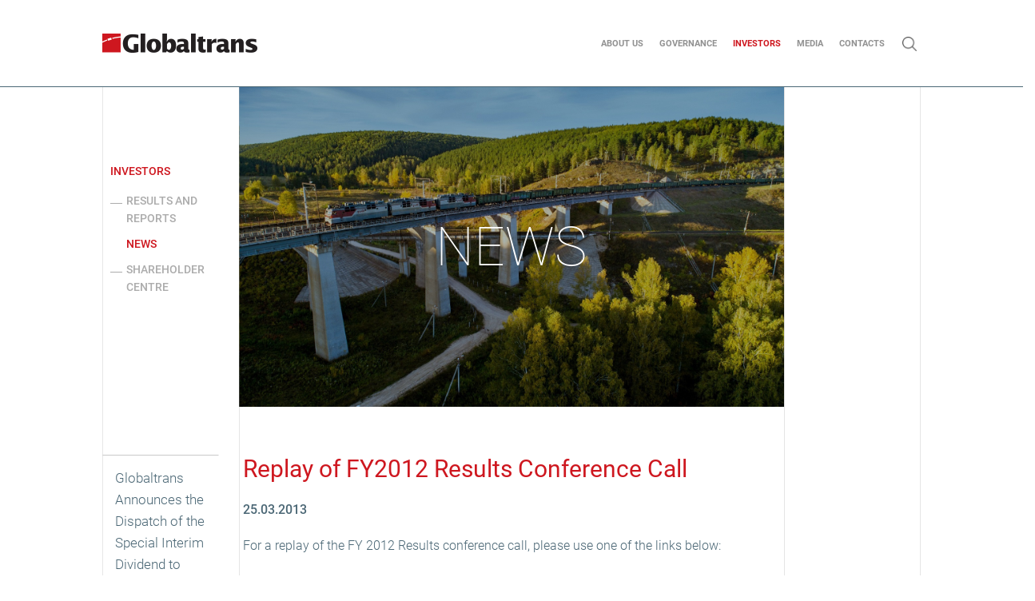

--- FILE ---
content_type: text/html; charset=utf-8
request_url: https://www.globaltrans.com/investors/news/detail/1710
body_size: 6985
content:
<!DOCTYPE html>
<html lang="en">
<head>

<meta charset="utf-8">
<!-- 
	—————————————————————————————————————————————
	Konzeption - Design - Content Management
	
	EQS Corporate Communications
	Karlstraße 47
	80333 München
	
	tel +49 89 210298-0
	fax +49 89 210298-49
	
	E-Mail: contact@eqs.com
	Web: www.eqs.com
	—————————————————————————————————————————————

	This website is powered by TYPO3 - inspiring people to share!
	TYPO3 is a free open source Content Management Framework initially created by Kasper Skaarhoj and licensed under GNU/GPL.
	TYPO3 is copyright 1998-2026 of Kasper Skaarhoj. Extensions are copyright of their respective owners.
	Information and contribution at https://typo3.org/
-->


<link rel="shortcut icon" href="/templates/img/favicon.ico" type="image/png">
<title>Replay of FY2012 Results Conference Call</title>
<meta property="og:title" content="Replay of FY2012 Results Conference Call" />
<meta property="og:type" content="article" />
<meta property="og:url" content="https://tf.petstop.ie/investors/news/detail/1710" />
<meta name="generator" content="TYPO3 CMS" />
<meta name="twitter:card" content="summary" />


<link rel="stylesheet" type="text/css" href="/typo3temp/assets/compressed/merged-ea4b3532c8af031892b9c7bf00b1da53-7d3496decb4e8c6a13ac873b8259e607.css?1757952015" media="all">






<meta charset=utf-8 />
    <meta http-equiv="Content-Type" content="text/html; charset=utf-8"/>
    <meta http-equiv="Content-Type" content="text/html; charset=ISO-8859-1"/>
    <meta content="IE=edge" http-equiv="X-UA-Compatible" />
    <meta content="width=device-width,initial-scale=1.0, maximum-scale=1.0, user-scalable=no" name="viewport" /><!-- Google Tag Manager -->
<script>(function(w,d,s,l,i){w[l]=w[l]||[];w[l].push({'gtm.start':
new Date().getTime(),event:'gtm.js'});var f=d.getElementsByTagName(s)[0],
j=d.createElement(s),dl=l!='dataLayer'?'&l='+l:'';j.async=true;j.src=
'https://www.googletagmanager.com/gtm.js?id='+i+dl;f.parentNode.insertBefore(j,f);
})(window,document,'script','dataLayer','GTM-5FZ9MFC');</script>
<!-- End Google Tag Manager -->
<link rel="canonical" href="/investors/news/detail/1710"/>
</head>
<body id="page-15">
<!--Start: Header-->
<div class="loader" loader></div>
<!--<div class="investor__contact">
	
		<h2 class="investor__contact_h2">IR CONTACTS</h2>
	
	
		<div class="investor__contact_desc">Contacts listed below are available only for investor related inquiries</div>
	
	<div class="row investor__contact_name">
	
		<div class="col-12 col-sm-12 col-md-12 col-lg-6 column">Mikhail Perestyuk</div>
	
		<div class="col-12 col-sm-12 col-md-12 col-lg-6 column">Daria Plotnikova</div>
	
	</div>
	<div class="row investor__contact_number">
		
			<div class="col-12 col-sm-12 col-md-12 col-lg-12 column"><a href="tel:+971 2 8776840">+971 2 8776840</a></div>
		
	</div>
	<div class="row investor__contact_email">
		
			<div class="col-12 col-sm-12 col-md-12 col-lg-12 column"><a href="mailto:irteam@globaltrans.com" target="_top">irteam@globaltrans.com</a></div>
		
	</div>
</div>-->
<style>
	a.header-gdr__btn {
		display: inline-flex;
		align-items: center;
		justify-content: center;
		background-color: #ce171f;
		color: #fff;
		border: none !important;
		padding: 8px 16px;
		outline: none !important;
		box-shadow: none !important;
	}

	.header-gdr {
		width: 230px;
		display: flex;
		justify-content: center;
		padding-left: 32px;
		padding-right: 32px;
		align-items: center;
		height: 109px;
	}

	.service-bar__right {
		display: flex;
	}
	
	.header-gdr.is-ru {
		display: none;
	}

	html[lang="ru"] .header-gdr.is-ru {
		display: flex;
	}

	html[lang="ru"] .header-gdr.is-en {
		display: none;
	}
	
	.service-bar__ticker {
		opacity: 1;
		pointer-events: auto;
		user-select: auto;
		visibility: visible;
	}
</style>
<header class="header">
	<div class="container">
		<div class="header__logo">
			<a href="https://www.globaltrans.com/"><img src="/fileadmin/logo.png"></a>
		</div>
		<div class="header__right">
			<div class="primary-navigation">
				<ul class="primary-navigation__holder level1">
					<li class="reference-list__item hassubitem" id="main-menuitem-26" ><a href="/about-us/at-a-glance" class="item_link"><span class="reference-list__title">About us</span><a href="/">Home</a></a><div class="level2"><ul class="container"><li class="reference-list__item" id="main-menuitem-27" ><a href="/about-us/at-a-glance" class="item_link"><span class="reference-list__title">At a glance</span><a href="/"><span class="image"><img src="/fileadmin/user_upload/menu/about_us.jpg" width="521" height="366"   alt="t3://page?uid=34" title="Strategy" ></span></a></a></ul></div><li class="reference-list__item" id="main-menuitem-39" ><a href="/governance/corporate-documents" class="item_link"><span class="reference-list__title">Governance</span><a href="/">Home</a></a><li class="reference-list__item hassubitem active" id="main-menuitem-53"><a href="/investors" class="item_link"><span class="reference-list__title">Investors</span><a href="/">Home</a></a><div class="level2"><ul class="container"><li class="reference-list__item hassubitem" id="main-menuitem-55" ><a href="/results-and-reports/results" class="item_link"><span class="reference-list__title">Results and reports</span><a href="/"><span class="image"><img src="/fileadmin/user_upload/menu/investors_2.jpg" width="521" height="366"   alt="t3://page?uid=69" title="Dividends" ></span></a></a><ul class="level3"><li class="reference-list__item" id="main-menuitem-59" ><a href="/results-and-reports/results" class="item_link"><span class="reference-list__title">Results</span><a href="/">Home</a></a><li class="reference-list__item" id="main-menuitem-58" ><a href="/results-and-reports/annual-reports" class="item_link"><span class="reference-list__title">Annual reports</span><a href="/">Home</a></a></ul><li class="reference-list__item active" id="main-menuitem-13"><a href="/investors/news/listing" class="item_link"><span class="reference-list__title">News</span><a href="/"><span class="image"><img src="/fileadmin/user_upload/menu/investors_2.jpg" width="521" height="366"   alt="t3://page?uid=69" title="Dividends" ></span></a></a><li class="reference-list__item hassubitem" id="main-menuitem-64" ><a href="/investors/shareholder-center/share-capital" class="item_link"><span class="reference-list__title">Shareholder centre</span><a href="/"><span class="image"><img src="/fileadmin/user_upload/menu/investors_2.jpg" width="521" height="366"   alt="t3://page?uid=69" title="Dividends" ></span></a></a><ul class="level3"><li class="reference-list__item" id="main-menuitem-70" ><a href="/investors/shareholder-center/share-capital" class="item_link"><span class="reference-list__title">Share capital</span><a href="/">Home</a></a><li class="reference-list__item" id="main-menuitem-67" ><a href="/shareholder-information/general-meetings" class="item_link"><span class="reference-list__title">General meetings</span><a href="/">Home</a></a></ul></ul></div><li class="reference-list__item hassubitem" id="main-menuitem-81" ><a href="/media/news" class="item_link"><span class="reference-list__title">Media</span><a href="/">Home</a></a><div class="level2"><ul class="container"><li class="reference-list__item" id="main-menuitem-140" ><a href="/media/news" class="item_link"><span class="reference-list__title">News</span><a href="/"><span class="image"><img src="/fileadmin/user_upload/menu/media.jpg" width="521" height="366"   alt="t3://page?uid=140" title="NEWS" ></span></a></a></ul></div><li class="reference-list__item hassubitem" id="main-menuitem-82" ><a href="/contacts/general-contacts" class="item_link"><span class="reference-list__title">Contacts</span><a href="/">Home</a></a><div class="level2"><ul class="container"><li class="reference-list__item" id="main-menuitem-121" ><a href="/contacts/general-contacts" class="item_link"><span class="reference-list__title">General contacts</span><a href="/"><span class="image"><img src="/fileadmin/user_upload/menu/contacts.jpg" width="521" height="366"   alt="t3://page?uid=123" title="IR CONTACTS" ></span></a></a><li class="reference-list__item" id="main-menuitem-123" ><a href="/contacts/for-investors" class="item_link"><span class="reference-list__title">For investors</span><a href="/"><span class="image"><img src="/fileadmin/user_upload/menu/contacts.jpg" width="521" height="366"   alt="t3://page?uid=123" title="IR CONTACTS" ></span></a></a><li class="reference-list__item" id="main-menuitem-124" ><a href="/contacts/for-media" class="item_link"><span class="reference-list__title">For media</span><a href="/"><span class="image"><img src="/fileadmin/user_upload/menu/contacts.jpg" width="521" height="366"   alt="t3://page?uid=123" title="IR CONTACTS" ></span></a></a></ul></div>
				</ul>
			</div>
			<div class="service-bar">	
				<!-- <div class="service-bar__left">
					<a button-hamburger class="button__hamburger" href="javascript:void(0)">
						<span class="icon-menu"></span><span class="icon-x"></span>
					</a>
				</div> -->
				<!--
				<div class="service-bar__right">
					 
					<div class="service-bar__ticker">
						<iframe id="iframe" onload="iFrameResize({}, this);" width="100%" height="46px" border="0" frameborder="0" allowtransparency="true" framespacing="0"></iframe>
					</div>
					<script type="text/javascript">
						var siteLang = document.documentElement.lang;
						var iframe = document.getElementById("iframe")
						if (siteLang == 'ru'){
							iframe.setAttribute('src','https://gltr-ticker-v1-ru.injector.3ebra.net/gltr/ticker-v1/ru/');
						} else {
							iframe.setAttribute('src','https://gltr-ticker-v1-en.injector.3ebra.net/gltr/ticker-v1/en/');
						}
					</script>
-->
					<!-- <div class="service-bar__link lang-drop__parent" data-i="openlang-drop"><div class="lang-drop__parent-inner"><a href="/" class="lang-drop__item lang-drop__item--active">EN</a><a href="/ru/" class="lang-drop__item">RU</a></div></div> -->
					<!--
				</div>
			-->
			</div>
		</div>
		<div class="header__search">
			<div class="hamburger" id="hamburger">
				<span class="line"></span>
				<span class="line"></span>
				<span class="line"></span>
			</div>
			<div class="header__search_toggler"></div>
			<div class="header__search_block">
				

    <form method="post" id="indexedsearch" action="/search-results?tx_indexedsearch_pi2%5Baction%5D=search&amp;tx_indexedsearch_pi2%5Bcontroller%5D=Search&amp;cHash=bd6e7f186e3aa8c5b64220e8321f3811">
<div>
<input type="hidden" name="tx_indexedsearch_pi2[__referrer][@extension]" value="" />
<input type="hidden" name="tx_indexedsearch_pi2[__referrer][@controller]" value="Standard" />
<input type="hidden" name="tx_indexedsearch_pi2[__referrer][@action]" value="index" />
<input type="hidden" name="tx_indexedsearch_pi2[__referrer][arguments]" value="YTowOnt9dfbce2cf20e0cfa1543af055cac89d2aba23ad38" />
<input type="hidden" name="tx_indexedsearch_pi2[__referrer][@request]" value="a:3:{s:10:&quot;@extension&quot;;N;s:11:&quot;@controller&quot;;s:8:&quot;Standard&quot;;s:7:&quot;@action&quot;;s:5:&quot;index&quot;;}180f32eed1a4cf25745940307c9509c46734b9a9" />
<input type="hidden" name="tx_indexedsearch_pi2[__trustedProperties]" value="a:1:{s:6:&quot;search&quot;;a:2:{s:5:&quot;sword&quot;;i:1;s:12:&quot;submitButton&quot;;i:1;}}485410d00b4c9c6a3803aebba791bc3bfa8ca6e3" />
</div>

        
		<input placeholder="Search..." class="searchbox-input searchbox-sword indexed-search-autocomplete-sword" type="text" name="tx_indexedsearch_pi2[search][sword]" />
		<!-- <div class="search-autocomplete-results  no-results" data-mode="word" data-searchonclick="false" data-maxresults="10" data-minlength="2" data-searchurl="/investors/news/detail?no_cache=1&amp;tx_indexedsearchautocomplete_%5Baction%5D=search&amp;tx_indexedsearchautocomplete_%5Bcontroller%5D=Search&amp;type=7423794&amp;cHash=2499d97e4953acf571757fc360abbd80"></div> -->
        <div class="closeSearch"></div>
        <button class="button__search icon-search searchbox-button" type="submit" name="tx_indexedsearch_pi2[search][submitButton]" value="" />
    </form>


			</div>
		</div>
	</div>
	
	
</header>

<main class="content-main">



<!--End: Header-->

<!--TYPO3SEARCH_begin-->
<div class="content_grids">
		<div class="container">
			<span></span>
			<span class="content_grids__noborder"></span>
			<span></span>
		</div>
	</div>
<div class="container-fluid    separation-50" ><div  class="row " ><div class=" col-12 col-sm-12 col-md-12 col-lg-12      column"><div class="banner"  style="background-color:white">
	
		<div class="container">
			<div class="row">
				<div class="banner__menu_items col-12 col-sm-12 col-md-12 col-lg-2 column">
					<ul>
						
							<li>			
								<div class="sub-navigation" subnavigationmenu>
									<div class="sub-navigation-inner">				
										<div class="sub-navigation__second-col">
											<ul class="level1"><li id="menuitem-53"  class="hassubitem last active"><a href="/investors">Investors</a><div class="level2"><ul class="container"><li id="menuitem-55" class="first hassubitem "><a href="/results-and-reports/results" class="">Results and reports</a><ul class="level3"><li id="menuitem-59" class="first"><a href="/results-and-reports/results" class="">Results</a></li><li  id="menuitem-58" class="last"><a href="/results-and-reports/annual-reports" class="">Annual reports</a></li></ul></li><li id="menuitem-13" class="active"><a href="/investors/news/listing">News</a></li><li  id="menuitem-64" class="last hassubitem"><a href="/investors/shareholder-center/share-capital" class="">Shareholder centre</a><ul class="level3"><li id="menuitem-70" class="first"><a href="/investors/shareholder-center/share-capital" class="">Share capital</a></li><li  id="menuitem-67" class="last"><a href="/shareholder-information/general-meetings" class="">General meetings</a></li></ul></li></ul></div></li></ul>
										</div>
									</div>
								</div>
							</li>
					</ul>
				</div>
				<div class="banner__content_block col-12 col-sm-12 col-md-12 col-lg-8 column">
					<div class="banner__content_block--contentbg" style="background-image:url(/fileadmin/user_upload/top_banners/news.jpg);">
						
						
						
							<div class="banner__content_block_inner">
								<h1>NEWS</h1>
								
							</div>
						
					</div>
				</div>
				<div class="banner__empty_block col-12 col-sm-12 col-md-12 col-lg-2 column"></div>
			</div>
		</div>
	</div></div></div></div><div class="container    separation-50" ><div  class="row " ><div class=" col-12 col-sm-12 col-md-12 col-lg-12      column">
<div id="c539" class="frame frame-default frame-type-list frame-layout-0"><div class="news news-single"><div class="article" itemscope="itemscope" itemtype="http://schema.org/Article"><div class="row section_class topSpacing_60"><div class="col-12 col-sm-12 col-md-2 col-lg-2 column"><div class="news"><!--TYPO3SEARCH_end--><div class="pagination"></div><div class="data-container"><ul class="inner_news-list" news-filter><div  data-year="2025" news-filter-item data-category="news-year-2025" class="inner_news_section__items col-12 col-sm-12 col-md-12 col-lg-12 column article articletype-0 " itemscope="itemscope" ><a class="inner_news_section__ink" title="Globaltrans Announces the Dispatch of the Special Interim Dividend to Eligible Shareholders" href="/investors/news/detail/2572"><span class="inner_news_section__title"><span itemprop="headline new">Globaltrans Announces the Dispatch of the Special Interim Dividend to Eligible Shareholders</span></span><span class="inner_news_section__date" ><time itemprop="datePublished" datetime="2025.09.15"><p>15.09.2025</p></time></span></a></div><div  data-year="2025" news-filter-item data-category="news-year-2025" class="inner_news_section__items col-12 col-sm-12 col-md-12 col-lg-12 column article articletype-0 " itemscope="itemscope" ><a class="inner_news_section__ink" title="Globaltrans announces the effective voluntary delisting of GDRs from Astana International Exchange Limited" href="/investors/news/detail/2571"><span class="inner_news_section__title"><span itemprop="headline new">Globaltrans announces the effective voluntary delisting of GDRs from Astana International Exchange Limited</span></span><span class="inner_news_section__date" ><time itemprop="datePublished" datetime="2025.08.21"><p>21.08.2025</p></time></span></a></div><div  data-year="2025" news-filter-item data-category="news-year-2025" class="inner_news_section__items col-12 col-sm-12 col-md-12 col-lg-12 column article articletype-0 " itemscope="itemscope" ><a class="inner_news_section__ink" title="Astana International Exchange Limited approves delisting of Globaltrans GDRs" href="/investors/news/detail/2570"><span class="inner_news_section__title"><span itemprop="headline new">Astana International Exchange Limited approves delisting of Globaltrans GDRs</span></span><span class="inner_news_section__date" ><time itemprop="datePublished" datetime="2025.07.23"><p>23.07.2025</p></time></span></a></div><div  data-year="2025" news-filter-item data-category="news-year-2025" class="inner_news_section__items col-12 col-sm-12 col-md-12 col-lg-12 column article articletype-0 " itemscope="itemscope" ><a class="inner_news_section__ink" title="Globaltrans files for voluntary delisting from Astana International Exchange Limited" href="/investors/news/detail/2569"><span class="inner_news_section__title"><span itemprop="headline new">Globaltrans files for voluntary delisting from Astana International Exchange Limited</span></span><span class="inner_news_section__date" ><time itemprop="datePublished" datetime="2025.07.21"><p>21.07.2025</p></time></span></a></div><div  data-year="2025" news-filter-item data-category="news-year-2025" class="inner_news_section__items col-12 col-sm-12 col-md-12 col-lg-12 column article articletype-0 " itemscope="itemscope" ><a class="inner_news_section__ink" title="Publication of Annual Report for 2024" href="/investors/news/detail/2567"><span class="inner_news_section__title"><span itemprop="headline new">Publication of Annual Report for 2024</span></span><span class="inner_news_section__date" ><time itemprop="datePublished" datetime="2025.05.29"><p>29.05.2025</p></time></span></a></div></ul></div><!--TYPO3SEARCH_begin--></div></div><!-- main text --><div class="news-text-wrap text-modules col-12 col-sm-12 col-md-8 col-lg-8 column" itemprop="articleBody"><h2>Replay of FY2012 Results Conference Call</h2><span class="inner_news_section__date" ><p>25.03.2013</p></span><p>For a replay of the FY 2012 Results conference call, please use one of the links below:</p><ul><li>For English language, please <a href="http://globaltrans250313en-live.audio-webcast.com/" title="Opens external link in new window" target="_blank" class="external-link-new-window">click here</a></li><li>For Russian language, please <a href="http://globaltrans250313ru-live.audio-webcast.com/" title="Opens external link in new window" target="_blank" class="external-link-new-window">click here</a></li></ul><p><span class="red_heightlights"><strong>Information materials</strong></span></p><ul><li><a href="/fileadmin/user_upload/Files/FY_Results/FY_2012/GLTR_FY2012_Consolidated_Finanacial_Statements.pdf">Consolidated Financial Statements</a></li><li><a href="/fileadmin/user_upload/Files/FY_Results/FY_2012/GLTR_FY2012_Operational_Information.xlsx" title="Initiates file download">Operational Information</a></li><li><a href="/fileadmin/user_upload/Files/FY_Results/FY_2012/GLTR_FY2012_Results_Presentation.pdf">Full-Year 2012 Results&nbsp;Conference Call Presentation</a></li><li><a href="/fileadmin/user_upload/Files/FY_Results/FY_2012/GLTR_FY2012_Results_Announcement.pdf" title="Initiates file download">Full-Year 2012 Results</a></li></ul></div><div class="col-12 col-sm-12 col-md-2 col-lg-2 column"></div></div><!-- related things --><div class="news-related-wrap"></div></div></div></div>

</div></div></div>
<!--TYPO3SEARCH_end--> 

<!--Start: Footer container-->
</main>
<footer class="footer scrollify-section" data-section-name="footer">
	<div class="footer_grids">
		<div class="container">
			<span></span>
			<span></span>
			<span></span>
			<span></span>
			<span></span>
			<span></span>
		</div>
	</div>
	<div class="container"><div class="w-clearfix"><div class="footer-holder row"><div class="col-12 col-sm-12 col-md-4 col-lg-2 column"><h4>Globaltrans Investment PLC</h4>
<p><strong>Phone:</strong> +9 712 876 4548</p>
<p><strong>Legal/Postal Address:</strong><br /> Office Unit 3, Floor 6, Al Sila Tower,<br /> Abu Dhabi Global Market Square,<br /> Al Maryah Island, Abu Dhabi, UAE</p></div><div class="col-12 col-sm-12 col-md-4 col-lg-2 column"><ul class="footer__navigation">
	
		<li>			
			<div class="sub-navigation" subnavigationmenu>
				<div class="sub-navigation-inner">				
				<div class="sub-navigation__second-col">
					<ul class="level1"><li id="menuitem-26" class="first"><a href="/about-us/at-a-glance" class="">About us</a></li><li id="menuitem-39"><a href="/governance/corporate-documents" class="">Governance</a></li><li id="menuitem-53" class="active"><a href="/investors">Investors</a></li><li id="menuitem-81"><a href="/media/news" class="">Media</a></li><li  id="menuitem-82" class="last"><a href="/contacts/general-contacts" class="">Contacts</a></li></ul>
				</div>
				
			</div>
			</div>
		</li>	
	
</ul></div><div class="col-12 col-sm-12 col-md-4 col-lg-2 column"><div class="footer__links">
		
		<a href="/accessibility"> Accessibility</a>
		
		<a href="/disclaimer"> Disclaimer</a>
		
		<a href="/sitemap"> Sitemap</a>
		
		<a href="/terms-of-use"> Terms of use</a>
	
</div></div><div class="col-12 col-sm-12 col-md-12 col-lg-6 column"><div class="footer__social_links">
	
		
		    <img class="footer__social_iconimg" src="/fileadmin/icon_tweet_white.png" />
		
		<a href="https://twitter.com/login" title="Open external link in new window" target="_blank" class="external-link"> Follow Us on Twiter</a>
	
</div></div></div><div class="footer-holder-bottom row"><div class="col-12 col-sm-12 col-md-4 col-lg-2 column"></div><div class="col-12 col-sm-12 col-md-8 col-lg-10 column"><div class="text-modules">
     <p>©1995—2025&nbsp;Globaltrans Investment PLC</p>
</div></div></div></div></div>
</footer>
<div class="alert-cookie text-center" data-alert-cookie>
  <div class="alert-cookie__inner">
    Русскоязычная версия корпоративного сайта является сокращённой.  <br/>
	Некоторые разделы доступны только в англоязычной версии.
  </div>
  <button class="alert-cookie__close" data-alert-cookie-close>&times;</button>
</div>






<!-- Google Tag Manager (noscript) -->
<noscript><iframe src="https://www.googletagmanager.com/ns.html?id=GTM-5FZ9MFC"
height="0" width="0" style="display:none;visibility:hidden"></iframe></noscript>
<!-- End Google Tag Manager (noscript) -->
<script src="https://jsons.injector.3ebra.net/scripts/iframeResizer.min.js"></script>
<script src="https://widgets.cbonds.ru/js/iframeResizer.min.js"></script>
<!--End: Footer container-->
<script src="/typo3temp/assets/compressed/merged-fe13c91d6a2b4a4292cddeaa02bbd7a0-5ccbb32a5b37cdb270f32f0c4c14799e.js?1682319429" type="text/javascript"></script>
<script src="/typo3temp/assets/compressed/merged-7a0a8c85540ee15cd60b3f6b3e542992-8bbb81b4ade9dbedba78b7d0a3803a31.js?1732480570" type="text/javascript"></script>


</body>
</html>

--- FILE ---
content_type: text/css
request_url: https://www.globaltrans.com/typo3temp/assets/compressed/merged-ea4b3532c8af031892b9c7bf00b1da53-7d3496decb4e8c6a13ac873b8259e607.css?1757952015
body_size: 63540
content:
@import url('https://cdn.jsdelivr.net/npm/icomoon@1.0.0/style.min.css');@font-face{font-family:swiper-icons;src:url("[data-uri]") format("woff");font-weight:400;font-style:normal}:root{--swiper-theme-color:#007aff}.swiper-container{margin-left:auto;margin-right:auto;position:relative;overflow:hidden;list-style:none;padding:0;z-index:1}.swiper-container-vertical>.swiper-wrapper{flex-direction:column}.swiper-wrapper{position:relative;width:100%;height:100%;z-index:1;display:flex;transition-property:transform;box-sizing:content-box}.swiper-container-android .swiper-slide,.swiper-wrapper{transform:translate3d(0px,0,0)}.swiper-container-multirow>.swiper-wrapper{flex-wrap:wrap}.swiper-container-multirow-column>.swiper-wrapper{flex-wrap:wrap;flex-direction:column}.swiper-container-free-mode>.swiper-wrapper{transition-timing-function:ease-out;margin:0 auto}.swiper-slide{flex-shrink:0;width:100%;height:100%;position:relative;transition-property:transform}.swiper-slide-invisible-blank{visibility:hidden}.swiper-container-autoheight,.swiper-container-autoheight .swiper-slide{height:auto}.swiper-container-autoheight .swiper-wrapper{align-items:flex-start;transition-property:transform,height}.swiper-container-3d{perspective:1200px}.swiper-container-3d .swiper-cube-shadow,.swiper-container-3d .swiper-slide,.swiper-container-3d .swiper-slide-shadow-bottom,.swiper-container-3d .swiper-slide-shadow-left,.swiper-container-3d .swiper-slide-shadow-right,.swiper-container-3d .swiper-slide-shadow-top,.swiper-container-3d .swiper-wrapper{transform-style:preserve-3d}.swiper-container-3d .swiper-slide-shadow-bottom,.swiper-container-3d .swiper-slide-shadow-left,.swiper-container-3d .swiper-slide-shadow-right,.swiper-container-3d .swiper-slide-shadow-top{position:absolute;left:0;top:0;width:100%;height:100%;pointer-events:none;z-index:10}.swiper-container-3d .swiper-slide-shadow-left{background-image:linear-gradient(to left,rgba(0,0,0,.5),rgba(0,0,0,0))}.swiper-container-3d .swiper-slide-shadow-right{background-image:linear-gradient(to right,rgba(0,0,0,.5),rgba(0,0,0,0))}.swiper-container-3d .swiper-slide-shadow-top{background-image:linear-gradient(to top,rgba(0,0,0,.5),rgba(0,0,0,0))}.swiper-container-3d .swiper-slide-shadow-bottom{background-image:linear-gradient(to bottom,rgba(0,0,0,.5),rgba(0,0,0,0))}.swiper-container-css-mode>.swiper-wrapper{overflow:auto;scrollbar-width:none;-ms-overflow-style:none}.swiper-container-css-mode>.swiper-wrapper::-webkit-scrollbar{display:none}.swiper-container-css-mode>.swiper-wrapper>.swiper-slide{scroll-snap-align:start start}.swiper-container-horizontal.swiper-container-css-mode>.swiper-wrapper{scroll-snap-type:x mandatory}.swiper-container-vertical.swiper-container-css-mode>.swiper-wrapper{scroll-snap-type:y mandatory}:root{--swiper-navigation-size:44px}.swiper-button-next,.swiper-button-prev{position:absolute;top:50%;width:calc(var(--swiper-navigation-size)/ 44 * 27);height:var(--swiper-navigation-size);margin-top:calc(-1 * var(--swiper-navigation-size)/ 2);z-index:10;cursor:pointer;display:flex;align-items:center;justify-content:center;color:var(--swiper-navigation-color,var(--swiper-theme-color))}.swiper-button-next.swiper-button-disabled,.swiper-button-prev.swiper-button-disabled{opacity:.35;cursor:auto;pointer-events:none}.swiper-button-next:after,.swiper-button-prev:after{font-family:swiper-icons;font-size:var(--swiper-navigation-size)}.swiper-button-prev,.swiper-container-rtl .swiper-button-next{left:10px;right:auto}.swiper-button-prev:after,.swiper-container-rtl .swiper-button-next:after{content:'prev'}.swiper-button-next,.swiper-container-rtl .swiper-button-prev{right:10px;left:auto}.swiper-button-next:after,.swiper-container-rtl .swiper-button-prev:after{content:'next'}.swiper-button-next.swiper-button-white,.swiper-button-prev.swiper-button-white{--swiper-navigation-color:#ffffff}.swiper-button-next.swiper-button-black,.swiper-button-prev.swiper-button-black{--swiper-navigation-color:#000000}.swiper-button-lock{display:none}.swiper-pagination{position:absolute;text-align:center;transition:.3s opacity;transform:translate3d(0,0,0);z-index:10}.swiper-pagination.swiper-pagination-hidden{opacity:0}.swiper-container-horizontal>.swiper-pagination-bullets,.swiper-pagination-custom,.swiper-pagination-fraction{bottom:10px;left:0;width:100%}.swiper-pagination-bullets-dynamic{overflow:hidden;font-size:0}.swiper-pagination-bullets-dynamic .swiper-pagination-bullet{transform:scale(.33);position:relative}.swiper-pagination-bullets-dynamic .swiper-pagination-bullet-active{transform:scale(1)}.swiper-pagination-bullets-dynamic .swiper-pagination-bullet-active-main{transform:scale(1)}.swiper-pagination-bullets-dynamic .swiper-pagination-bullet-active-prev{transform:scale(.66)}.swiper-pagination-bullets-dynamic .swiper-pagination-bullet-active-prev-prev{transform:scale(.33)}.swiper-pagination-bullets-dynamic .swiper-pagination-bullet-active-next{transform:scale(.66)}.swiper-pagination-bullets-dynamic .swiper-pagination-bullet-active-next-next{transform:scale(.33)}.swiper-pagination-bullet{width:8px;height:8px;display:inline-block;border-radius:100%;background:#000;opacity:.2}button.swiper-pagination-bullet{border:none;margin:0;padding:0;box-shadow:none;-webkit-appearance:none;-moz-appearance:none;appearance:none}.swiper-pagination-clickable .swiper-pagination-bullet{cursor:pointer}.swiper-pagination-bullet-active{opacity:1;background:var(--swiper-pagination-color,var(--swiper-theme-color))}.swiper-container-vertical>.swiper-pagination-bullets{right:10px;top:50%;transform:translate3d(0px,-50%,0)}.swiper-container-vertical>.swiper-pagination-bullets .swiper-pagination-bullet{margin:6px 0;display:block}.swiper-container-vertical>.swiper-pagination-bullets.swiper-pagination-bullets-dynamic{top:50%;transform:translateY(-50%);width:8px}.swiper-container-vertical>.swiper-pagination-bullets.swiper-pagination-bullets-dynamic .swiper-pagination-bullet{display:inline-block;transition:.2s transform,.2s top}.swiper-container-horizontal>.swiper-pagination-bullets .swiper-pagination-bullet{margin:0 4px}.swiper-container-horizontal>.swiper-pagination-bullets.swiper-pagination-bullets-dynamic{left:50%;transform:translateX(-50%);white-space:nowrap}.swiper-container-horizontal>.swiper-pagination-bullets.swiper-pagination-bullets-dynamic .swiper-pagination-bullet{transition:.2s transform,.2s left}.swiper-container-horizontal.swiper-container-rtl>.swiper-pagination-bullets-dynamic .swiper-pagination-bullet{transition:.2s transform,.2s right}.swiper-pagination-progressbar{background:rgba(0,0,0,.25);position:absolute}.swiper-pagination-progressbar .swiper-pagination-progressbar-fill{background:var(--swiper-pagination-color,var(--swiper-theme-color));position:absolute;left:0;top:0;width:100%;height:100%;transform:scale(0);transform-origin:left top}.swiper-container-rtl .swiper-pagination-progressbar .swiper-pagination-progressbar-fill{transform-origin:right top}.swiper-container-horizontal>.swiper-pagination-progressbar,.swiper-container-vertical>.swiper-pagination-progressbar.swiper-pagination-progressbar-opposite{width:100%;height:4px;left:0;top:0}.swiper-container-horizontal>.swiper-pagination-progressbar.swiper-pagination-progressbar-opposite,.swiper-container-vertical>.swiper-pagination-progressbar{width:4px;height:100%;left:0;top:0}.swiper-pagination-white{--swiper-pagination-color:#ffffff}.swiper-pagination-black{--swiper-pagination-color:#000000}.swiper-pagination-lock{display:none}.swiper-scrollbar{border-radius:10px;position:relative;-ms-touch-action:none;background:rgba(0,0,0,.1)}.swiper-container-horizontal>.swiper-scrollbar{position:absolute;left:1%;bottom:3px;z-index:50;height:5px;width:98%}.swiper-container-vertical>.swiper-scrollbar{position:absolute;right:3px;top:1%;z-index:50;width:5px;height:98%}.swiper-scrollbar-drag{height:100%;width:100%;position:relative;background:rgba(0,0,0,.5);border-radius:10px;left:0;top:0}.swiper-scrollbar-cursor-drag{cursor:move}.swiper-scrollbar-lock{display:none}.swiper-zoom-container{width:100%;height:100%;display:flex;justify-content:center;align-items:center;text-align:center}.swiper-zoom-container>canvas,.swiper-zoom-container>img,.swiper-zoom-container>svg{max-width:100%;max-height:100%;object-fit:contain}.swiper-slide-zoomed{cursor:move}.swiper-lazy-preloader{width:42px;height:42px;position:absolute;left:50%;top:50%;margin-left:-21px;margin-top:-21px;z-index:10;transform-origin:50%;animation:swiper-preloader-spin 1s infinite linear;box-sizing:border-box;border:4px solid var(--swiper-preloader-color,var(--swiper-theme-color));border-radius:50%;border-top-color:transparent}.swiper-lazy-preloader-white{--swiper-preloader-color:#fff}.swiper-lazy-preloader-black{--swiper-preloader-color:#000}@keyframes swiper-preloader-spin{100%{transform:rotate(360deg)}}.swiper-container .swiper-notification{position:absolute;left:0;top:0;pointer-events:none;opacity:0;z-index:-1000}.swiper-container-fade.swiper-container-free-mode .swiper-slide{transition-timing-function:ease-out}.swiper-container-fade .swiper-slide{pointer-events:none;transition-property:opacity}.swiper-container-fade .swiper-slide .swiper-slide{pointer-events:none}.swiper-container-fade .swiper-slide-active,.swiper-container-fade .swiper-slide-active .swiper-slide-active{pointer-events:auto}.swiper-container-cube{overflow:visible}.swiper-container-cube .swiper-slide{pointer-events:none;-webkit-backface-visibility:hidden;backface-visibility:hidden;z-index:1;visibility:hidden;transform-origin:0 0;width:100%;height:100%}.swiper-container-cube .swiper-slide .swiper-slide{pointer-events:none}.swiper-container-cube.swiper-container-rtl .swiper-slide{transform-origin:100% 0}.swiper-container-cube .swiper-slide-active,.swiper-container-cube .swiper-slide-active .swiper-slide-active{pointer-events:auto}.swiper-container-cube .swiper-slide-active,.swiper-container-cube .swiper-slide-next,.swiper-container-cube .swiper-slide-next+.swiper-slide,.swiper-container-cube .swiper-slide-prev{pointer-events:auto;visibility:visible}.swiper-container-cube .swiper-slide-shadow-bottom,.swiper-container-cube .swiper-slide-shadow-left,.swiper-container-cube .swiper-slide-shadow-right,.swiper-container-cube .swiper-slide-shadow-top{z-index:0;-webkit-backface-visibility:hidden;backface-visibility:hidden}.swiper-container-cube .swiper-cube-shadow{position:absolute;left:0;bottom:0px;width:100%;height:100%;background:#000;opacity:.6;-webkit-filter:blur(50px);filter:blur(50px);z-index:0}.swiper-container-flip{overflow:visible}.swiper-container-flip .swiper-slide{pointer-events:none;-webkit-backface-visibility:hidden;backface-visibility:hidden;z-index:1}.swiper-container-flip .swiper-slide .swiper-slide{pointer-events:none}.swiper-container-flip .swiper-slide-active,.swiper-container-flip .swiper-slide-active .swiper-slide-active{pointer-events:auto}.swiper-container-flip .swiper-slide-shadow-bottom,.swiper-container-flip .swiper-slide-shadow-left,.swiper-container-flip .swiper-slide-shadow-right,.swiper-container-flip .swiper-slide-shadow-top{z-index:0;-webkit-backface-visibility:hidden;backface-visibility:hidden}.tooltipster-fall,.tooltipster-grow.tooltipster-show{-webkit-transition-timing-function:cubic-bezier(.175,.885,.32,1);-moz-transition-timing-function:cubic-bezier(.175,.885,.32,1.15);-ms-transition-timing-function:cubic-bezier(.175,.885,.32,1.15);-o-transition-timing-function:cubic-bezier(.175,.885,.32,1.15)}.tooltipster-base{display:flex;pointer-events:none;position:absolute}.tooltipster-box{flex:1 1 auto}.tooltipster-content{box-sizing:border-box;max-height:100%;max-width:100%;overflow:auto}.tooltipster-ruler{bottom:0;left:0;overflow:hidden;position:fixed;right:0;top:0;visibility:hidden}.tooltipster-fade{opacity:0;-webkit-transition-property:opacity;-moz-transition-property:opacity;-o-transition-property:opacity;-ms-transition-property:opacity;transition-property:opacity}.tooltipster-fade.tooltipster-show{opacity:1}.tooltipster-grow{-webkit-transform:scale(0,0);-moz-transform:scale(0,0);-o-transform:scale(0,0);-ms-transform:scale(0,0);transform:scale(0,0);-webkit-transition-property:-webkit-transform;-moz-transition-property:-moz-transform;-o-transition-property:-o-transform;-ms-transition-property:-ms-transform;transition-property:transform;-webkit-backface-visibility:hidden}.tooltipster-grow.tooltipster-show{-webkit-transform:scale(1,1);-moz-transform:scale(1,1);-o-transform:scale(1,1);-ms-transform:scale(1,1);transform:scale(1,1);-webkit-transition-timing-function:cubic-bezier(.175,.885,.32,1.15);transition-timing-function:cubic-bezier(.175,.885,.32,1.15)}.tooltipster-swing{opacity:0;-webkit-transform:rotateZ(4deg);-moz-transform:rotateZ(4deg);-o-transform:rotateZ(4deg);-ms-transform:rotateZ(4deg);transform:rotateZ(4deg);-webkit-transition-property:-webkit-transform,opacity;-moz-transition-property:-moz-transform;-o-transition-property:-o-transform;-ms-transition-property:-ms-transform;transition-property:transform}.tooltipster-swing.tooltipster-show{opacity:1;-webkit-transform:rotateZ(0);-moz-transform:rotateZ(0);-o-transform:rotateZ(0);-ms-transform:rotateZ(0);transform:rotateZ(0);-webkit-transition-timing-function:cubic-bezier(.23,.635,.495,1);-webkit-transition-timing-function:cubic-bezier(.23,.635,.495,2.4);-moz-transition-timing-function:cubic-bezier(.23,.635,.495,2.4);-ms-transition-timing-function:cubic-bezier(.23,.635,.495,2.4);-o-transition-timing-function:cubic-bezier(.23,.635,.495,2.4);transition-timing-function:cubic-bezier(.23,.635,.495,2.4)}.tooltipster-fall{-webkit-transition-property:top;-moz-transition-property:top;-o-transition-property:top;-ms-transition-property:top;transition-property:top;-webkit-transition-timing-function:cubic-bezier(.175,.885,.32,1.15);transition-timing-function:cubic-bezier(.175,.885,.32,1.15)}.tooltipster-fall.tooltipster-initial{top:0!important}.tooltipster-fall.tooltipster-dying{-webkit-transition-property:all;-moz-transition-property:all;-o-transition-property:all;-ms-transition-property:all;transition-property:all;top:0!important;opacity:0}.tooltipster-slide{-webkit-transition-property:left;-moz-transition-property:left;-o-transition-property:left;-ms-transition-property:left;transition-property:left;-webkit-transition-timing-function:cubic-bezier(.175,.885,.32,1);-webkit-transition-timing-function:cubic-bezier(.175,.885,.32,1.15);-moz-transition-timing-function:cubic-bezier(.175,.885,.32,1.15);-ms-transition-timing-function:cubic-bezier(.175,.885,.32,1.15);-o-transition-timing-function:cubic-bezier(.175,.885,.32,1.15);transition-timing-function:cubic-bezier(.175,.885,.32,1.15)}.tooltipster-slide.tooltipster-initial{left:-40px!important}.tooltipster-slide.tooltipster-dying{-webkit-transition-property:all;-moz-transition-property:all;-o-transition-property:all;-ms-transition-property:all;transition-property:all;left:0!important;opacity:0}@keyframes tooltipster-fading{0%{opacity:0}100%{opacity:1}}.tooltipster-update-fade{animation:tooltipster-fading .4s}@keyframes tooltipster-rotating{25%{transform:rotate(-2deg)}75%{transform:rotate(2deg)}100%{transform:rotate(0)}}.tooltipster-update-rotate{animation:tooltipster-rotating .6s}@keyframes tooltipster-scaling{50%{transform:scale(1.1)}100%{transform:scale(1)}}.tooltipster-update-scale{animation:tooltipster-scaling .6s}.tooltipster-sidetip .tooltipster-box{background:#565656;border:2px solid #000;border-radius:4px}.tooltipster-sidetip.tooltipster-bottom .tooltipster-box{margin-top:8px}.tooltipster-sidetip.tooltipster-left .tooltipster-box{margin-right:8px}.tooltipster-sidetip.tooltipster-right .tooltipster-box{margin-left:8px}.tooltipster-sidetip.tooltipster-top .tooltipster-box{margin-bottom:8px}.tooltipster-sidetip .tooltipster-content{color:#fff;line-height:18px;padding:6px 14px}.tooltipster-sidetip .tooltipster-arrow{overflow:hidden;position:absolute}.tooltipster-sidetip.tooltipster-bottom .tooltipster-arrow{height:10px;margin-left:-10px;top:0;width:20px}.tooltipster-sidetip.tooltipster-left .tooltipster-arrow{height:20px;margin-top:-10px;right:0;top:0;width:10px}.tooltipster-sidetip.tooltipster-right .tooltipster-arrow{height:20px;margin-top:-10px;left:0;top:0;width:10px}.tooltipster-sidetip.tooltipster-top .tooltipster-arrow{bottom:0;height:10px;margin-left:-10px;width:20px}.tooltipster-sidetip .tooltipster-arrow-background,.tooltipster-sidetip .tooltipster-arrow-border{height:0;position:absolute;width:0}.tooltipster-sidetip .tooltipster-arrow-background{border:10px solid transparent}.tooltipster-sidetip.tooltipster-bottom .tooltipster-arrow-background{border-bottom-color:#565656;left:0;top:3px}.tooltipster-sidetip.tooltipster-left .tooltipster-arrow-background{border-left-color:#565656;left:-3px;top:0}.tooltipster-sidetip.tooltipster-right .tooltipster-arrow-background{border-right-color:#565656;left:3px;top:0}.tooltipster-sidetip.tooltipster-top .tooltipster-arrow-background{border-top-color:#565656;left:0;top:-3px}.tooltipster-sidetip .tooltipster-arrow-border{border:10px solid transparent;left:0;top:0}.tooltipster-sidetip.tooltipster-bottom .tooltipster-arrow-border{border-bottom-color:#000}.tooltipster-sidetip.tooltipster-left .tooltipster-arrow-border{border-left-color:#000}.tooltipster-sidetip.tooltipster-right .tooltipster-arrow-border{border-right-color:#000}.tooltipster-sidetip.tooltipster-top .tooltipster-arrow-border{border-top-color:#000}.tooltipster-sidetip .tooltipster-arrow-uncropped{position:relative}.tooltipster-sidetip.tooltipster-bottom .tooltipster-arrow-uncropped{top:-10px}.tooltipster-sidetip.tooltipster-right .tooltipster-arrow-uncropped{left:-10px}.tooltipster-sidetip.tooltipster-light .tooltipster-box{border-radius:0;border:1px solid #bfc9ce;background:#dfdfdf;font-size:14px;padding:10px;}.tooltipster-sidetip.tooltipster-light .tooltipster-content{color:#324752}.tooltipster-sidetip.tooltipster-light .tooltipster-arrow{height:9px;margin-left:-9px;width:18px}.tooltipster-sidetip.tooltipster-light.tooltipster-left .tooltipster-arrow,.tooltipster-sidetip.tooltipster-light.tooltipster-right .tooltipster-arrow{height:18px;margin-left:0;margin-top:-9px;width:9px}.tooltipster-sidetip.tooltipster-light .tooltipster-arrow-background{border:9px solid transparent}.tooltipster-sidetip.tooltipster-light.tooltipster-bottom .tooltipster-arrow-background{border-bottom-color:#dfdfdf;top:1px}.tooltipster-sidetip.tooltipster-light.tooltipster-left .tooltipster-arrow-background{border-left-color:#dfdfdf;left:-1px}.tooltipster-sidetip.tooltipster-light.tooltipster-right .tooltipster-arrow-background{border-right-color:#dfdfdf;left:1px}.tooltipster-sidetip.tooltipster-light.tooltipster-top .tooltipster-arrow-background{border-top-color:#dfdfdf;top:-1px}.tooltipster-sidetip.tooltipster-light .tooltipster-arrow-border{border:9px solid transparent}.tooltipster-sidetip.tooltipster-light.tooltipster-bottom .tooltipster-arrow-border{border-bottom-color:#bfc9ce}.tooltipster-sidetip.tooltipster-light.tooltipster-left .tooltipster-arrow-border{border-left-color:#bfc9ce}.tooltipster-sidetip.tooltipster-light.tooltipster-right .tooltipster-arrow-border{border-right-color:#bfc9ce}.tooltipster-sidetip.tooltipster-light.tooltipster-top .tooltipster-arrow-border{border-top-color:#bfc9ce}.tooltipster-sidetip.tooltipster-light.tooltipster-bottom .tooltipster-arrow-uncropped{top:-9px}.tooltipster-sidetip.tooltipster-light.tooltipster-right .tooltipster-arrow-uncropped{left:-9px}.tooltipster-sidetip .tooltipster-content{padding:6px;}ul.simple-pagination{list-style:none;}.simple-pagination{display:block;overflow:hidden;padding:0 5px 5px 0;margin:0;}.simple-pagination ul{list-style:none;padding:0;margin:0;}.simple-pagination li{list-style:none;padding:0;margin:0;float:left;}span.ellipse.clickable{cursor:pointer;}.ellipse input{width:3em;}.compact-theme span{cursor:pointer;}.compact-theme a,.compact-theme span{float:left;color:#333;font-size:14px;line-height:24px;font-weight:normal;text-align:center;border:1px solid #AAA;border-left:none;min-width:14px;padding:0 7px;box-shadow:2px 2px 2px rgba(0,0,0,0.2);background:#efefef;background:-moz-linear-gradient(top,#ffffff 0%,#efefef 100%);background:-webkit-gradient(linear,left top,left bottom,color-stop(0%,#ffffff),color-stop(100%,#efefef));background:-webkit-linear-gradient(top,#ffffff 0%,#efefef 100%);background:-o-linear-gradient(top,#ffffff 0%,#efefef 100%);background:-ms-linear-gradient(top,#ffffff 0%,#efefef 100%);background:linear-gradient(top,#ffffff 0%,#efefef 100%);}.compact-theme a:hover,.compact-theme li:not(.disabled):not(.active) span:hover{text-decoration:none;background:#efefef;background:-moz-linear-gradient(top,#efefef 0%,#bbbbbb 100%);background:-webkit-gradient(linear,left top,left bottom,color-stop(0%,#efefef),color-stop(100%,#bbbbbb));background:-webkit-linear-gradient(top,#efefef 0%,#bbbbbb 100%);background:-o-linear-gradient(top,#efefef 0%,#bbbbbb 100%);background:-ms-linear-gradient(top,#efefef 0%,#bbbbbb 100%);background:linear-gradient(top,#efefef 0%,#bbbbbb 100%);}.compact-theme li:first-child a,.compact-theme li:first-child span{border-left:1px solid #AAA;border-radius:3px 0 0 3px;}.compact-theme li:last-child a,.compact-theme li:last-child span{border-radius:0 3px 3px 0;}.compact-theme .current{background:#bbbbbb;background:-moz-linear-gradient(top,#bbbbbb 0%,#efefef 100%);background:-webkit-gradient(linear,left top,left bottom,color-stop(0%,#bbbbbb),color-stop(100%,#efefef));background:-webkit-linear-gradient(top,#bbbbbb 0%,#efefef 100%);background:-o-linear-gradient(top,#bbbbbb 0%,#efefef 100%);background:-ms-linear-gradient(top,#bbbbbb 0%,#efefef 100%);background:linear-gradient(top,#bbbbbb 0%,#efefef 100%);cursor:default;}.compact-theme .ellipse{background:#EAEAEA;padding:0 10px;cursor:default;}.light-theme span{cursor:pointer;}.light-theme a,.light-theme span{float:left;color:#666;font-size:14px;line-height:24px;font-weight:normal;text-align:center;border:1px solid #BBB;min-width:14px;padding:0 7px;margin:0 5px 0 0;border-radius:0px;outline:0;box-shadow:0 1px 2px rgba(0,0,0,0.2);background:#efefef;background:-moz-linear-gradient(top,#ffffff 0%,#efefef 100%);background:-webkit-gradient(linear,left top,left bottom,color-stop(0%,#ffffff),color-stop(100%,#efefef));background:-webkit-linear-gradient(top,#ffffff 0%,#efefef 100%);background:-o-linear-gradient(top,#ffffff 0%,#efefef 100%);background:-ms-linear-gradient(top,#ffffff 0%,#efefef 100%);background:linear-gradient(top,#ffffff 0%,#efefef 100%);}.light-theme a:hover,.light-theme li:not(.disabled):not(.active) span:hover{text-decoration:none;background:#FCFCFC;}.light-theme .current{background:#c9c9c9;color:#4b6775;border-color:#c9c9c9;cursor:default;}.light-theme .ellipse{background:none;border:none;border-radius:0;box-shadow:none;font-weight:bold;cursor:default;}.dark-theme span{cursor:pointer;}.dark-theme a,.dark-theme span{float:left;color:#CCC;font-size:14px;line-height:24px;font-weight:normal;text-align:center;border:1px solid #222;min-width:14px;padding:0 7px;margin:0 5px 0 0;border-radius:0px;outline:0;box-shadow:0 1px 2px rgba(0,0,0,0.2);background:#555;background:-moz-linear-gradient(top,#555 0%,#333 100%);background:-webkit-gradient(linear,left top,left bottom,color-stop(0%,#555),color-stop(100%,#333));background:-webkit-linear-gradient(top,#555 0%,#333 100%);background:-o-linear-gradient(top,#555 0%,#333 100%);background:-ms-linear-gradient(top,#555 0%,#333 100%);background:linear-gradient(top,#555 0%,#333 100%);}.dark-theme a:hover,.dark-theme li:not(.disabled):not(.active) span:hover{text-decoration:none;background:#444;}.dark-theme .current{background:#222;color:#FFF;border-color:#000;box-shadow:0 1px 0 rgba(255,255,255,0.2),0 0 1px 1px rgba(0,0,0,0.1) inset;cursor:default;}.dark-theme .ellipse{background:none;border:none;border-radius:0;box-shadow:none;font-weight:bold;cursor:default;}.listings__pagination-outer{padding-top:20px;}.light-theme li.active .current{background:#ce171f;color:#fff;border-color:#ce171f;}.ekko-lightbox{display:-ms-flexbox!important;display:flex!important;-ms-flex-align:center;align-items:center;-ms-flex-pack:center;justify-content:center;padding-right:0!important}.ekko-lightbox-container{position:relative}.ekko-lightbox-container>div.ekko-lightbox-item{position:absolute;top:0;left:0;bottom:0;right:0;width:100%}.ekko-lightbox iframe{width:100%;height:100%}.ekko-lightbox-nav-overlay{z-index:1;position:absolute;top:0;left:0;width:100%;height:100%;display:-ms-flexbox;display:flex}.ekko-lightbox-nav-overlay a{-ms-flex:1;flex:1;display:-ms-flexbox;display:flex;-ms-flex-align:center;align-items:center;opacity:0;transition:opacity .5s;color:#fff;font-size:30px;z-index:1}.ekko-lightbox-nav-overlay a>*{-ms-flex-positive:1;flex-grow:1}.ekko-lightbox-nav-overlay a>:focus{outline:none}.ekko-lightbox-nav-overlay a span{padding:0 30px}.ekko-lightbox-nav-overlay a:last-child span{text-align:right}.ekko-lightbox-nav-overlay a:hover{text-decoration:none}.ekko-lightbox-nav-overlay a:focus{outline:none}.ekko-lightbox-nav-overlay a.disabled{cursor:default;visibility:hidden}.ekko-lightbox a:hover{opacity:1;text-decoration:none;color:#fff;}.ekko-lightbox .modal-dialog{display:none}.ekko-lightbox .modal-footer{text-align:left}.ekko-lightbox-loader{position:absolute;top:0;left:0;bottom:0;right:0;width:100%;display:-ms-flexbox;display:flex;-ms-flex-direction:column;flex-direction:column;-ms-flex-pack:center;justify-content:center;-ms-flex-align:center;align-items:center}.ekko-lightbox-loader>div{width:40px;height:40px;position:relative;text-align:center}.ekko-lightbox-loader>div>div{width:100%;height:100%;border-radius:50%;background-color:#fff;opacity:.6;position:absolute;top:0;left:0;animation:a 2s infinite ease-in-out}.ekko-lightbox-loader>div>div:last-child{animation-delay:-1s}.modal-dialog .ekko-lightbox-loader>div>div{background-color:#333}@keyframes a{0%,to{transform:scale(0);-webkit-transform:scale(0)}50%{transform:scale(1);-webkit-transform:scale(1)}}a.lightbox-gallery{margin-bottom:30px;}@media screen and (max-width:1023px){.ekko-lightbox a{opacity:1;color:#fff;}}body .sustainability-new .key_figures__h3{white-space:nowrap;margin-bottom:40px;}body .sustainability-new p{font-size:18px;font-weight:300;}body .sustainability-new .image-heading__item{margin-bottom:0;}.sustainability-new__image{padding:0!important;}body .sustainability-new .text-modules p{padding-right:0;}body .sustainability-new p span.head_icons{font-size:18px;}body .sustainability-new .ir_message_section__img{position:static;margin-bottom:-50px;transform:none;}body .sustainability-new h2.text_image_h3{top:100px;}body .investor .text_image_grid{background-position:45% 0px !important;}body .sustainability-new .text_image_grid{background-position:95% 0px !important;}body .sustainability-new .image-heading__item{height:380px;}.menu-white .level2 li a,.menu-white .banner__menu_items .active .level2 li a{color:white!important;}@media screen and (max-width:767px){body .sustainability-new .investor__news_block{padding-bottom:50px!important;}}.sustainability-new__col p{margin-bottom:30px!important;}.sustainability-new__image .image-heading__inner h2{font-size:45px!important;text-transform:none!important;}@media screen and (min-width:1301px){body .sustainability-new .ir_message_section__text{top:35%;}body .sustainability-new .sustainability-new__ruquot .ir_message_section__text{top:39%;}}.sustainability-new .image-heading__item-img{object-fit:cover;}@media screen and (max-width:1300px) and (min-width:1025px){.sustainability-new__risk.investor__light_gray{padding:40px !important;}}@media screen and (max-width:1300px) and (min-width:1024px){.sustainability-new .sustainability-new__risk p{font-size:16px;}}.sustainability-new__risk .red_heightlights{display:block;margin-top:30px;}.sustainability-new__risk p:nth-child(4){margin-bottom:10px!important;}.sustainability-new__risk p:nth-child(4) a:before{content:'';background:url('../../../templates/dist/images/icon_phone.png') no-repeat center;width:18px;height:18px;float:left;background-size:100%;position:relative;top:3px;margin-right:20px;}.sustainability-new__risk p:nth-child(5) a:before{content:'';background:url('../../../templates/dist/images/icon_message.png') no-repeat center;width:20px;height:18px;float:left;background-size:100%;position:relative;top:5px;margin-right:20px;}.service-bar__ticker{opacity:0;pointer-events:none;user-select:none;visibility:hidden;}.disclaimer-defense .banner ~ .container > .row > .column > div{display:none;}.disclaimer-defense .banner ~ .container > .row > .column > div.disclaimer-defense-block-wrapper{display:block;padding-bottom:60px;}.disclaimer-defense.is-approved .banner ~ .container > .row > .column > div{display:block;}.disclaimer-defense.is-approved .banner ~ .container > .row > .column > div.disclaimer-defense-block-wrapper{display:none;}.disclaimer-defense .banner ~ .container .row{justify-content:center;}.disclaimer-defense-block__controls{display:flex;align-items:center;gap:16px;}.disclaimer-defense-block__btn{border:none !important;padding:8px 16px;outline:none !important;box-shadow:none !important;}.disclaimer-defense-block__btn--agree{background-color:#ce171f;color:#fff;}.disclaimer-defense .sub-navigation{display:none;}.disclaimer-defense .tab__menu_inner{justify-content:center;}.disclaimer-defense .tab__menu-item.tab__menu-item{font-size:20px;font-weight:500;padding:18px 20px;}.disclaimer-defense .download_list_item{color:#4b6775;font-size:18px;font-weight:400;line-height:1.8;}.disclaimer-defense .download_list_item + .download_list_item{margin-top:12px;}.disclaimer-defense .accordion__head{font-size:20px;font-weight:400;}p.contacts-p{font-weight:300;font-size:18px;line-height:1.6;color:#4b6775;margin-bottom:4px;}p.contacts-p a{text-decoration:underline;color:#ce171f;font-size:16px;}p.contacts-p-divider{margin:0;}.disclaimer-defense{padding-bottom:60px;}@media (max-width:767px){.disclaimer-defense .banner__content_block{min-height:200px;}.disclaimer-defense .banner ~ .container > .row > .column > div.disclaimer-defense-block-wrapper{padding-top:20px;}.disclaimer-defense{padding-bottom:30px;padding-left:15px;padding-right:15px;}.disclaimer-defense .banner__fullwidth{margin-left:-15px;margin-right:-15px;}.disclaimer-defense p{font-size:14px;}.disclaimer-defense-block__btn{font-size:14px;}.disclaimer-defense .topSpacing_60{padding-top:20px;}.disclaimer-defense p:last-child{margin-bottom:0;}.disclaimer-defense .download_list_item{font-size:14px;}.disclaimer-defense .download_list_item + .download_list_item{margin-top:4px;}.disclaimer-defense .accordion__head{line-height:1.4;font-size:16px;}.disclaimer-defense ul,.content-main ol{font-size:14px;}.disclaimer-defense .tab__menu{padding:0;margin-bottom:20px;}.disclaimer-defense .tab .swiper-button-next,.disclaimer-defense .tab .swiper-button-prev{display:none;}.disclaimer-defense .tab__menu_inner{transform:none !important;flex-wrap:wrap;justify-content:flex-start;top:0;margin-top:24px;height:auto;gap:4px;}.disclaimer-defense .tab__menu-item.tab__menu-item{width:auto !important;font-size:18px;padding:0;margin:5px;}.disclaimer-defense .tab__menu-item:after{width:30px;}.disclaimer-defense .tab__menu-item--current:after{width:100%;}p.contacts-p a{font-size:14px;}}@media (min-width:1480px){.disclaimer-defense .tab__menu-item.tab__menu-item{min-width:200px;}}:root{--blue:#007bff;--indigo:#6610f2;--purple:#6f42c1;--pink:#e83e8c;--red:#dc3545;--orange:#fd7e14;--yellow:#ffc107;--green:#28a745;--teal:#20c997;--cyan:#17a2b8;--white:#fff;--gray:#6c757d;--gray-dark:#343a40;--primary:#007bff;--secondary:#6c757d;--success:#28a745;--info:#17a2b8;--warning:#ffc107;--danger:#dc3545;--light:#f8f9fa;--dark:#343a40;--breakpoint-xs:0;--breakpoint-sm:576px;--breakpoint-md:768px;--breakpoint-lg:992px;--breakpoint-xl:1200px;--font-family-sans-serif:-apple-system,BlinkMacSystemFont,Segoe UI,Roboto,Helvetica Neue,Arial,Noto Sans,sans-serif,Apple Color Emoji,Segoe UI Emoji,Segoe UI Symbol,Noto Color Emoji;--font-family-monospace:SFMono-Regular,Menlo,Monaco,Consolas,Liberation Mono,Courier New,monospace;}*,*::before,*::after{box-sizing:border-box;}html{font-family:sans-serif;line-height:1.15;-webkit-text-size-adjust:100%;-webkit-tap-highlight-color:rgba(0,0,0,0);}article,aside,figcaption,figure,footer,header,hgroup,main,nav,section{display:block;}body{margin:0;font-family:-apple-system,BlinkMacSystemFont,"Segoe UI",Roboto,"Helvetica Neue",Arial,"Noto Sans",sans-serif,"Apple Color Emoji","Segoe UI Emoji","Segoe UI Symbol","Noto Color Emoji";font-size:1rem;font-weight:400;line-height:1.5;color:#212529;text-align:left;background-color:#fff;}[tabindex="-1"]:focus{outline:0 !important;}hr{box-sizing:content-box;height:0;overflow:visible;}h1,h2,h3,h4,h5,h6{margin-top:0;margin-bottom:0.5rem;}p{margin-top:0;margin-bottom:1rem;}abbr[title],abbr[data-original-title]{text-decoration:underline;text-decoration:underline dotted;cursor:help;border-bottom:0;text-decoration-skip-ink:none;}address{margin-bottom:1rem;font-style:normal;line-height:inherit;}ol,ul,dl{margin-top:0;margin-bottom:1rem;}ol ol,ul ul,ol ul,ul ol{margin-bottom:0;}dt{font-weight:700;}dd{margin-bottom:0.5rem;margin-left:0;}blockquote{margin:0 0 1rem;}b,strong{font-weight:bolder;}small{font-size:80%;}sub,sup{position:relative;font-size:75%;line-height:0;vertical-align:baseline;}sub{bottom:-0.25em;}sup{top:-0.5em;}a{color:#007bff;text-decoration:none;background-color:transparent;}a:hover{color:#0056b3;text-decoration:underline;}a:not([href]):not([tabindex]){color:inherit;text-decoration:none;}a:not([href]):not([tabindex]):hover,a:not([href]):not([tabindex]):focus{color:inherit;text-decoration:none;}a:not([href]):not([tabindex]):focus{outline:0;}pre,code,kbd,samp{font-family:SFMono-Regular,Menlo,Monaco,Consolas,"Liberation Mono","Courier New",monospace;font-size:1em;}pre{margin-top:0;margin-bottom:1rem;overflow:auto;}figure{margin:0 0 1rem;}img{vertical-align:middle;border-style:none;}svg{overflow:hidden;vertical-align:middle;}table{border-collapse:collapse;}caption{padding-top:0.75rem;padding-bottom:0.75rem;color:#6c757d;text-align:left;caption-side:bottom;}th{text-align:inherit;}label{display:inline-block;margin-bottom:0.5rem;}button{border-radius:0;}button:focus{outline:1px dotted;outline:5px auto -webkit-focus-ring-color;}input,button,select,optgroup,textarea{margin:0;font-family:inherit;font-size:inherit;line-height:inherit;}button,input{overflow:visible;}button,select{text-transform:none;}select{word-wrap:normal;}button,[type="button"],[type="reset"],[type="submit"]{-webkit-appearance:button;}button:not(:disabled),[type="button"]:not(:disabled),[type="reset"]:not(:disabled),[type="submit"]:not(:disabled){cursor:pointer;}button::-moz-focus-inner,[type="button"]::-moz-focus-inner,[type="reset"]::-moz-focus-inner,[type="submit"]::-moz-focus-inner{padding:0;border-style:none;}input[type="radio"],input[type="checkbox"]{box-sizing:border-box;padding:0;}input[type="date"],input[type="time"],input[type="datetime-local"],input[type="month"]{-webkit-appearance:listbox;}textarea{overflow:auto;resize:vertical;}fieldset{min-width:0;padding:0;margin:0;border:0;}legend{display:block;width:100%;max-width:100%;padding:0;margin-bottom:0.5rem;font-size:1.5rem;line-height:inherit;color:inherit;white-space:normal;}progress{vertical-align:baseline;}[type="number"]::-webkit-inner-spin-button,[type="number"]::-webkit-outer-spin-button{height:auto;}[type="search"]{outline-offset:-2px;-webkit-appearance:none;}[type="search"]::-webkit-search-decoration{-webkit-appearance:none;}::-webkit-file-upload-button{font:inherit;-webkit-appearance:button;}output{display:inline-block;}summary{display:list-item;cursor:pointer;}template{display:none;}[hidden]{display:none !important;}h1,h2,h3,h4,h5,h6,.h1,.h2,.h3,.h4,.h5,.h6{margin-bottom:0.5rem;font-weight:500;line-height:1.2;}h1,.h1{font-size:2.5rem;}h2,.h2{font-size:2rem;}h3,.h3{font-size:1.75rem;}h4,.h4{font-size:1.5rem;}h5,.h5{font-size:1.25rem;}h6,.h6{font-size:1rem;}.lead{font-size:1.25rem;font-weight:300;}.display-1{font-size:6rem;font-weight:300;line-height:1.2;}.display-2{font-size:5.5rem;font-weight:300;line-height:1.2;}.display-3{font-size:4.5rem;font-weight:300;line-height:1.2;}.display-4{font-size:3.5rem;font-weight:300;line-height:1.2;}hr{margin-top:1rem;margin-bottom:1rem;border:0;border-top:1px solid rgba(0,0,0,0.1);}small,.small{font-size:80%;font-weight:400;}mark,.mark{padding:0.2em;background-color:#fcf8e3;}.list-unstyled{padding-left:0;list-style:none;}.list-inline{padding-left:0;list-style:none;}.list-inline-item{display:inline-block;}.list-inline-item:not(:last-child){margin-right:0.5rem;}.initialism{font-size:90%;text-transform:uppercase;}.blockquote{margin-bottom:1rem;font-size:1.25rem;}.blockquote-footer{display:block;font-size:80%;color:#6c757d;}.blockquote-footer::before{content:"\2014\00A0";}.img-fluid{max-width:100%;height:auto;}.img-thumbnail{padding:0.25rem;background-color:#fff;border:1px solid #dee2e6;border-radius:0.25rem;max-width:100%;height:auto;}.figure{display:inline-block;}.figure-img{margin-bottom:0.5rem;line-height:1;}.figure-caption{font-size:90%;color:#6c757d;}code{font-size:87.5%;color:#e83e8c;word-break:break-word;}a > code{color:inherit;}kbd{padding:0.2rem 0.4rem;font-size:87.5%;color:#fff;background-color:#212529;border-radius:0.2rem;}kbd kbd{padding:0;font-size:100%;font-weight:700;}pre{display:block;font-size:87.5%;color:#212529;}pre code{font-size:inherit;color:inherit;word-break:normal;}.pre-scrollable{max-height:340px;overflow-y:scroll;}.container{width:100%;margin-right:auto;margin-left:auto;}@media (min-width:1200px){.container{max-width:1500px;}}.container-fluid{width:100%;margin-right:auto;margin-left:auto;}.row{display:flex;flex-wrap:wrap;margin-right:-15px;margin-left:-15px;}.no-gutters{margin-right:0;margin-left:0;}.no-gutters > .col,.no-gutters > [class*="col-"]{padding-right:0;padding-left:0;}.col-1,.col-2,.col-3,.col-4,.col-5,.col-6,.col-7,.col-8,.col-9,.col-10,.col-11,.col-12,.col,.col-auto,.col-sm-1,.col-sm-2,.col-sm-3,.col-sm-4,.col-sm-5,.col-sm-6,.col-sm-7,.col-sm-8,.col-sm-9,.col-sm-10,.col-sm-11,.col-sm-12,.col-sm,.col-sm-auto,.col-md-1,.col-md-2,.col-md-3,.col-md-4,.col-md-5,.col-md-6,.col-md-7,.col-md-8,.col-md-9,.col-md-10,.col-md-11,.col-md-12,.col-md,.col-md-auto,.col-lg-1,.col-lg-2,.col-lg-3,.col-lg-4,.col-lg-5,.col-lg-6,.col-lg-7,.col-lg-8,.col-lg-9,.col-lg-10,.col-lg-11,.col-lg-12,.col-lg,.col-lg-auto,.col-xl-1,.col-xl-2,.col-xl-3,.col-xl-4,.col-xl-5,.col-xl-6,.col-xl-7,.col-xl-8,.col-xl-9,.col-xl-10,.col-xl-11,.col-xl-12,.col-xl,.col-xl-auto{position:relative;width:100%;padding-right:15px;padding-left:15px;}.col{flex-basis:0;flex-grow:1;max-width:100%;}.col-auto{flex:0 0 auto;width:auto;max-width:100%;}.col-1{flex:0 0 8.3333333333%;max-width:8.3333333333%;}.col-2{flex:0 0 16.6666666667%;max-width:16.6666666667%;}.col-3{flex:0 0 25%;max-width:25%;}.col-4{flex:0 0 33.3333333333%;max-width:33.3333333333%;}.col-5{flex:0 0 41.6666666667%;max-width:41.6666666667%;}.col-6{flex:0 0 50%;max-width:50%;}.col-7{flex:0 0 58.3333333333%;max-width:58.3333333333%;}.col-8{flex:0 0 66.6666666667%;max-width:66.6666666667%;}.col-9{flex:0 0 75%;max-width:75%;}.col-10{flex:0 0 83.3333333333%;max-width:83.3333333333%;}.col-11{flex:0 0 91.6666666667%;max-width:91.6666666667%;}.col-12{flex:0 0 100%;max-width:100%;}.order-first{order:-1;}.order-last{order:13;}.order-0{order:0;}.order-1{order:1;}.order-2{order:2;}.order-3{order:3;}.order-4{order:4;}.order-5{order:5;}.order-6{order:6;}.order-7{order:7;}.order-8{order:8;}.order-9{order:9;}.order-10{order:10;}.order-11{order:11;}.order-12{order:12;}.offset-1{margin-left:8.3333333333%;}.offset-2{margin-left:16.6666666667%;}.offset-3{margin-left:25%;}.offset-4{margin-left:33.3333333333%;}.offset-5{margin-left:41.6666666667%;}.offset-6{margin-left:50%;}.offset-7{margin-left:58.3333333333%;}.offset-8{margin-left:66.6666666667%;}.offset-9{margin-left:75%;}.offset-10{margin-left:83.3333333333%;}.offset-11{margin-left:91.6666666667%;}@media (min-width:576px){.col-sm{flex-basis:0;flex-grow:1;max-width:100%;}.col-sm-auto{flex:0 0 auto;width:auto;max-width:100%;}.col-sm-1{flex:0 0 8.3333333333%;max-width:8.3333333333%;}.col-sm-2{flex:0 0 16.6666666667%;max-width:16.6666666667%;}.col-sm-3{flex:0 0 25%;max-width:25%;}.col-sm-4{flex:0 0 33.3333333333%;max-width:33.3333333333%;}.col-sm-5{flex:0 0 41.6666666667%;max-width:41.6666666667%;}.col-sm-6{flex:0 0 50%;max-width:50%;}.col-sm-7{flex:0 0 58.3333333333%;max-width:58.3333333333%;}.col-sm-8{flex:0 0 66.6666666667%;max-width:66.6666666667%;}.col-sm-9{flex:0 0 75%;max-width:75%;}.col-sm-10{flex:0 0 83.3333333333%;max-width:83.3333333333%;}.col-sm-11{flex:0 0 91.6666666667%;max-width:91.6666666667%;}.col-sm-12{flex:0 0 100%;max-width:100%;}.order-sm-first{order:-1;}.order-sm-last{order:13;}.order-sm-0{order:0;}.order-sm-1{order:1;}.order-sm-2{order:2;}.order-sm-3{order:3;}.order-sm-4{order:4;}.order-sm-5{order:5;}.order-sm-6{order:6;}.order-sm-7{order:7;}.order-sm-8{order:8;}.order-sm-9{order:9;}.order-sm-10{order:10;}.order-sm-11{order:11;}.order-sm-12{order:12;}.offset-sm-0{margin-left:0;}.offset-sm-1{margin-left:8.3333333333%;}.offset-sm-2{margin-left:16.6666666667%;}.offset-sm-3{margin-left:25%;}.offset-sm-4{margin-left:33.3333333333%;}.offset-sm-5{margin-left:41.6666666667%;}.offset-sm-6{margin-left:50%;}.offset-sm-7{margin-left:58.3333333333%;}.offset-sm-8{margin-left:66.6666666667%;}.offset-sm-9{margin-left:75%;}.offset-sm-10{margin-left:83.3333333333%;}.offset-sm-11{margin-left:91.6666666667%;}}@media (min-width:768px){.col-md{flex-basis:0;flex-grow:1;max-width:100%;}.col-md-auto{flex:0 0 auto;width:auto;max-width:100%;}.col-md-1{flex:0 0 8.3333333333%;max-width:8.3333333333%;}.col-md-2{flex:0 0 16.6666666667%;max-width:16.6666666667%;}.col-md-3{flex:0 0 25%;max-width:25%;}.col-md-4{flex:0 0 33.3333333333%;max-width:33.3333333333%;}.col-md-5{flex:0 0 41.6666666667%;max-width:41.6666666667%;}.col-md-6{flex:0 0 50%;max-width:50%;}.col-md-7{flex:0 0 58.3333333333%;max-width:58.3333333333%;}.col-md-8{flex:0 0 66.6666666667%;max-width:66.6666666667%;}.col-md-9{flex:0 0 75%;max-width:75%;}.col-md-10{flex:0 0 83.3333333333%;max-width:83.3333333333%;}.col-md-11{flex:0 0 91.6666666667%;max-width:91.6666666667%;}.col-md-12{flex:0 0 100%;max-width:100%;}.order-md-first{order:-1;}.order-md-last{order:13;}.order-md-0{order:0;}.order-md-1{order:1;}.order-md-2{order:2;}.order-md-3{order:3;}.order-md-4{order:4;}.order-md-5{order:5;}.order-md-6{order:6;}.order-md-7{order:7;}.order-md-8{order:8;}.order-md-9{order:9;}.order-md-10{order:10;}.order-md-11{order:11;}.order-md-12{order:12;}.offset-md-0{margin-left:0;}.offset-md-1{margin-left:8.3333333333%;}.offset-md-2{margin-left:16.6666666667%;}.offset-md-3{margin-left:25%;}.offset-md-4{margin-left:33.3333333333%;}.offset-md-5{margin-left:41.6666666667%;}.offset-md-6{margin-left:50%;}.offset-md-7{margin-left:58.3333333333%;}.offset-md-8{margin-left:66.6666666667%;}.offset-md-9{margin-left:75%;}.offset-md-10{margin-left:83.3333333333%;}.offset-md-11{margin-left:91.6666666667%;}}@media (min-width:992px){.col-lg{flex-basis:0;flex-grow:1;max-width:100%;}.col-lg-auto{flex:0 0 auto;width:auto;max-width:100%;}.col-lg-1{flex:0 0 8.3333333333%;max-width:8.3333333333%;}.col-lg-2{flex:0 0 16.6666666667%;max-width:16.6666666667%;}.col-lg-3{flex:0 0 25%;max-width:25%;}.col-lg-4{flex:0 0 33.3333333333%;max-width:33.3333333333%;}.col-lg-5{flex:0 0 41.6666666667%;max-width:41.6666666667%;}.col-lg-6{flex:0 0 50%;max-width:50%;}.col-lg-7{flex:0 0 58.3333333333%;max-width:58.3333333333%;}.col-lg-8{flex:0 0 66.6666666667%;max-width:66.6666666667%;}.col-lg-9{flex:0 0 75%;max-width:75%;}.col-lg-10{flex:0 0 83.3333333333%;max-width:83.3333333333%;}.col-lg-11{flex:0 0 91.6666666667%;max-width:91.6666666667%;}.col-lg-12{flex:0 0 100%;max-width:100%;}.order-lg-first{order:-1;}.order-lg-last{order:13;}.order-lg-0{order:0;}.order-lg-1{order:1;}.order-lg-2{order:2;}.order-lg-3{order:3;}.order-lg-4{order:4;}.order-lg-5{order:5;}.order-lg-6{order:6;}.order-lg-7{order:7;}.order-lg-8{order:8;}.order-lg-9{order:9;}.order-lg-10{order:10;}.order-lg-11{order:11;}.order-lg-12{order:12;}.offset-lg-0{margin-left:0;}.offset-lg-1{margin-left:8.3333333333%;}.offset-lg-2{margin-left:16.6666666667%;}.offset-lg-3{margin-left:25%;}.offset-lg-4{margin-left:33.3333333333%;}.offset-lg-5{margin-left:41.6666666667%;}.offset-lg-6{margin-left:50%;}.offset-lg-7{margin-left:58.3333333333%;}.offset-lg-8{margin-left:66.6666666667%;}.offset-lg-9{margin-left:75%;}.offset-lg-10{margin-left:83.3333333333%;}.offset-lg-11{margin-left:91.6666666667%;}}@media (min-width:1200px){.col-xl{flex-basis:0;flex-grow:1;max-width:100%;}.col-xl-auto{flex:0 0 auto;width:auto;max-width:100%;}.col-xl-1{flex:0 0 8.3333333333%;max-width:8.3333333333%;}.col-xl-2{flex:0 0 16.6666666667%;max-width:16.6666666667%;}.col-xl-3{flex:0 0 25%;max-width:25%;}.col-xl-4{flex:0 0 33.3333333333%;max-width:33.3333333333%;}.col-xl-5{flex:0 0 41.6666666667%;max-width:41.6666666667%;}.col-xl-6{flex:0 0 50%;max-width:50%;}.col-xl-7{flex:0 0 58.3333333333%;max-width:58.3333333333%;}.col-xl-8{flex:0 0 66.6666666667%;max-width:66.6666666667%;}.col-xl-9{flex:0 0 75%;max-width:75%;}.col-xl-10{flex:0 0 83.3333333333%;max-width:83.3333333333%;}.col-xl-11{flex:0 0 91.6666666667%;max-width:91.6666666667%;}.col-xl-12{flex:0 0 100%;max-width:100%;}.order-xl-first{order:-1;}.order-xl-last{order:13;}.order-xl-0{order:0;}.order-xl-1{order:1;}.order-xl-2{order:2;}.order-xl-3{order:3;}.order-xl-4{order:4;}.order-xl-5{order:5;}.order-xl-6{order:6;}.order-xl-7{order:7;}.order-xl-8{order:8;}.order-xl-9{order:9;}.order-xl-10{order:10;}.order-xl-11{order:11;}.order-xl-12{order:12;}.offset-xl-0{margin-left:0;}.offset-xl-1{margin-left:8.3333333333%;}.offset-xl-2{margin-left:16.6666666667%;}.offset-xl-3{margin-left:25%;}.offset-xl-4{margin-left:33.3333333333%;}.offset-xl-5{margin-left:41.6666666667%;}.offset-xl-6{margin-left:50%;}.offset-xl-7{margin-left:58.3333333333%;}.offset-xl-8{margin-left:66.6666666667%;}.offset-xl-9{margin-left:75%;}.offset-xl-10{margin-left:83.3333333333%;}.offset-xl-11{margin-left:91.6666666667%;}}.table{width:100%;margin-bottom:1rem;color:#212529;}.table th,.table td{padding:0.75rem;vertical-align:top;border-top:1px solid #dee2e6;}.table thead th{vertical-align:bottom;border-bottom:2px solid #dee2e6;}.table tbody + tbody{border-top:2px solid #dee2e6;}.table-sm th,.table-sm td{padding:0.3rem;}.table-bordered{border:1px solid #dee2e6;}.table-bordered th,.table-bordered td{border:1px solid #dee2e6;}.table-bordered thead th,.table-bordered thead td{border-bottom-width:2px;}.table-borderless th,.table-borderless td,.table-borderless thead th,.table-borderless tbody + tbody{border:0;}.table-striped tbody tr:nth-of-type(odd){background-color:rgba(0,0,0,0.05);}.table-hover tbody tr:hover{color:#212529;background-color:rgba(0,0,0,0.075);}.table-primary,.table-primary > th,.table-primary > td{background-color:#b8daff;}.table-primary th,.table-primary td,.table-primary thead th,.table-primary tbody + tbody{border-color:#7abaff;}.table-hover .table-primary:hover{background-color:#9ecdff;}.table-hover .table-primary:hover > td,.table-hover .table-primary:hover > th{background-color:#9ecdff;}.table-secondary,.table-secondary > th,.table-secondary > td{background-color:#d6d8db;}.table-secondary th,.table-secondary td,.table-secondary thead th,.table-secondary tbody + tbody{border-color:#b3b7bb;}.table-hover .table-secondary:hover{background-color:#c8cccf;}.table-hover .table-secondary:hover > td,.table-hover .table-secondary:hover > th{background-color:#c8cccf;}.table-success,.table-success > th,.table-success > td{background-color:#c3e6cb;}.table-success th,.table-success td,.table-success thead th,.table-success tbody + tbody{border-color:#8fd19e;}.table-hover .table-success:hover{background-color:#b1dfbb;}.table-hover .table-success:hover > td,.table-hover .table-success:hover > th{background-color:#b1dfbb;}.table-info,.table-info > th,.table-info > td{background-color:#bee5eb;}.table-info th,.table-info td,.table-info thead th,.table-info tbody + tbody{border-color:#86cfda;}.table-hover .table-info:hover{background-color:#abdde5;}.table-hover .table-info:hover > td,.table-hover .table-info:hover > th{background-color:#abdde5;}.table-warning,.table-warning > th,.table-warning > td{background-color:#ffeeba;}.table-warning th,.table-warning td,.table-warning thead th,.table-warning tbody + tbody{border-color:#ffdf7e;}.table-hover .table-warning:hover{background-color:#ffe7a0;}.table-hover .table-warning:hover > td,.table-hover .table-warning:hover > th{background-color:#ffe7a0;}.table-danger,.table-danger > th,.table-danger > td{background-color:#f5c6cb;}.table-danger th,.table-danger td,.table-danger thead th,.table-danger tbody + tbody{border-color:#ed969e;}.table-hover .table-danger:hover{background-color:#f1b1b7;}.table-hover .table-danger:hover > td,.table-hover .table-danger:hover > th{background-color:#f1b1b7;}.table-light,.table-light > th,.table-light > td{background-color:#fdfdfe;}.table-light th,.table-light td,.table-light thead th,.table-light tbody + tbody{border-color:#fbfcfc;}.table-hover .table-light:hover{background-color:#f1f1f1;}.table-hover .table-light:hover > td,.table-hover .table-light:hover > th{background-color:#f1f1f1;}.table-dark,.table-dark > th,.table-dark > td{background-color:#c6c8ca;}.table-dark th,.table-dark td,.table-dark thead th,.table-dark tbody + tbody{border-color:#95999c;}.table-hover .table-dark:hover{background-color:#b9bbbd;}.table-hover .table-dark:hover > td,.table-hover .table-dark:hover > th{background-color:#b9bbbd;}.table-active,.table-active > th,.table-active > td{background-color:rgba(0,0,0,0.075);}.table-hover .table-active:hover{background-color:rgba(0,0,0,0.075);}.table-hover .table-active:hover > td,.table-hover .table-active:hover > th{background-color:rgba(0,0,0,0.075);}.table .thead-dark th{color:#fff;background-color:#343a40;border-color:#454d55;}.table .thead-light th{color:#495057;background-color:#e9ecef;border-color:#dee2e6;}.table-dark{color:#fff;background-color:#343a40;}.table-dark th,.table-dark td,.table-dark thead th{border-color:#454d55;}.table-dark.table-bordered{border:0;}.table-dark.table-striped tbody tr:nth-of-type(odd){background-color:rgba(255,255,255,0.05);}.table-dark.table-hover tbody tr:hover{color:#fff;background-color:rgba(255,255,255,0.075);}@media (max-width:575.98px){.table-responsive-sm{display:block;width:100%;overflow-x:auto;-webkit-overflow-scrolling:touch;}.table-responsive-sm > .table-bordered{border:0;}}@media (max-width:767.98px){.table-responsive-md{display:block;width:100%;overflow-x:auto;-webkit-overflow-scrolling:touch;}.table-responsive-md > .table-bordered{border:0;}}@media (max-width:991.98px){.table-responsive-lg{display:block;width:100%;overflow-x:auto;-webkit-overflow-scrolling:touch;}.table-responsive-lg > .table-bordered{border:0;}}@media (max-width:1199.98px){.table-responsive-xl{display:block;width:100%;overflow-x:auto;-webkit-overflow-scrolling:touch;}.table-responsive-xl > .table-bordered{border:0;}}.table-responsive{display:block;width:100%;overflow-x:auto;-webkit-overflow-scrolling:touch;}.table-responsive > .table-bordered{border:0;}.form-control{display:block;width:100%;height:calc(1.5em + 0.75rem + 2px);padding:0.375rem 0.75rem;font-size:1rem;font-weight:400;line-height:1.5;color:#495057;background-color:#fff;background-clip:padding-box;border:1px solid #ced4da;border-radius:0.25rem;transition:border-color 0.15s ease-in-out,box-shadow 0.15s ease-in-out;}@media (prefers-reduced-motion:reduce){.form-control{transition:none;}}.form-control::-ms-expand{background-color:transparent;border:0;}.form-control:focus{color:#495057;background-color:#fff;border-color:#80bdff;outline:0;box-shadow:0 0 0 0.2rem rgba(0,123,255,0.25);}.form-control::placeholder{color:#6c757d;opacity:1;}.form-control:disabled,.form-control[readonly]{background-color:#e9ecef;opacity:1;}select.form-control:focus::-ms-value{color:#495057;background-color:#fff;}.form-control-file,.form-control-range{display:block;width:100%;}.col-form-label{padding-top:calc(0.375rem + 1px);padding-bottom:calc(0.375rem + 1px);margin-bottom:0;font-size:inherit;line-height:1.5;}.col-form-label-lg{padding-top:calc(0.5rem + 1px);padding-bottom:calc(0.5rem + 1px);font-size:1.25rem;line-height:1.5;}.col-form-label-sm{padding-top:calc(0.25rem + 1px);padding-bottom:calc(0.25rem + 1px);font-size:0.875rem;line-height:1.5;}.form-control-plaintext{display:block;width:100%;padding-top:0.375rem;padding-bottom:0.375rem;margin-bottom:0;line-height:1.5;color:#212529;background-color:transparent;border:solid transparent;border-width:1px 0;}.form-control-plaintext.form-control-sm,.form-control-plaintext.form-control-lg{padding-right:0;padding-left:0;}.form-control-sm{height:calc(1.5em + 0.5rem + 2px);padding:0.25rem 0.5rem;font-size:0.875rem;line-height:1.5;border-radius:0.2rem;}.form-control-lg{height:calc(1.5em + 1rem + 2px);padding:0.5rem 1rem;font-size:1.25rem;line-height:1.5;border-radius:0.3rem;}select.form-control[size],select.form-control[multiple]{height:auto;}textarea.form-control{height:auto;}.form-group{margin-bottom:1rem;}.form-text{display:block;margin-top:0.25rem;}.form-row{display:flex;flex-wrap:wrap;margin-right:-5px;margin-left:-5px;}.form-row > .col,.form-row > [class*="col-"]{padding-right:5px;padding-left:5px;}.form-check{position:relative;display:block;padding-left:1.25rem;}.form-check-input{position:absolute;margin-top:0.3rem;margin-left:-1.25rem;}.form-check-input:disabled ~ .form-check-label{color:#6c757d;}.form-check-label{margin-bottom:0;}.form-check-inline{display:inline-flex;align-items:center;padding-left:0;margin-right:0.75rem;}.form-check-inline .form-check-input{position:static;margin-top:0;margin-right:0.3125rem;margin-left:0;}.valid-feedback{display:none;width:100%;margin-top:0.25rem;font-size:80%;color:#28a745;}.valid-tooltip{position:absolute;top:100%;z-index:5;display:none;max-width:100%;padding:0.25rem 0.5rem;margin-top:0.1rem;font-size:0.875rem;line-height:1.5;color:#fff;background-color:rgba(40,167,69,0.9);border-radius:0.25rem;}.was-validated .form-control:valid,.form-control.is-valid{border-color:#28a745;padding-right:calc(1.5em + 0.75rem);background-image:url("data:image/svg+xml,%3csvg xmlns='http://www.w3.org/2000/svg' viewBox='0 0 8 8'%3e%3cpath fill='%2328a745' d='M2.3 6.73L.6 4.53c-.4-1.04.46-1.4 1.1-.8l1.1 1.4 3.4-3.8c.6-.63 1.6-.27 1.2.7l-4 4.6c-.43.5-.8.4-1.1.1z'/%3e%3c/svg%3e");background-repeat:no-repeat;background-position:center right calc(0.375em + 0.1875rem);background-size:calc(0.75em + 0.375rem) calc(0.75em + 0.375rem);}.was-validated .form-control:valid:focus,.form-control.is-valid:focus{border-color:#28a745;box-shadow:0 0 0 0.2rem rgba(40,167,69,0.25);}.was-validated .form-control:valid ~ .valid-feedback,.form-control.is-valid ~ .valid-feedback,.was-validated .form-control:valid ~ .valid-tooltip,.form-control.is-valid ~ .valid-tooltip{display:block;}.was-validated textarea.form-control:valid,textarea.form-control.is-valid{padding-right:calc(1.5em + 0.75rem);background-position:top calc(0.375em + 0.1875rem) right calc(0.375em + 0.1875rem);}.was-validated .custom-select:valid,.custom-select.is-valid{border-color:#28a745;padding-right:calc((1em + 0.75rem) * 3 / 4 + 1.75rem);background:url("data:image/svg+xml,%3csvg xmlns='http://www.w3.org/2000/svg' viewBox='0 0 4 5'%3e%3cpath fill='%23343a40' d='M2 0L0 2h4zm0 5L0 3h4z'/%3e%3c/svg%3e") no-repeat right 0.75rem center / 8px 10px,url("data:image/svg+xml,%3csvg xmlns='http://www.w3.org/2000/svg' viewBox='0 0 8 8'%3e%3cpath fill='%2328a745' d='M2.3 6.73L.6 4.53c-.4-1.04.46-1.4 1.1-.8l1.1 1.4 3.4-3.8c.6-.63 1.6-.27 1.2.7l-4 4.6c-.43.5-.8.4-1.1.1z'/%3e%3c/svg%3e") #fff no-repeat center right 1.75rem / calc(0.75em + 0.375rem) calc(0.75em + 0.375rem);}.was-validated .custom-select:valid:focus,.custom-select.is-valid:focus{border-color:#28a745;box-shadow:0 0 0 0.2rem rgba(40,167,69,0.25);}.was-validated .custom-select:valid ~ .valid-feedback,.custom-select.is-valid ~ .valid-feedback,.was-validated .custom-select:valid ~ .valid-tooltip,.custom-select.is-valid ~ .valid-tooltip{display:block;}.was-validated .form-control-file:valid ~ .valid-feedback,.form-control-file.is-valid ~ .valid-feedback,.was-validated .form-control-file:valid ~ .valid-tooltip,.form-control-file.is-valid ~ .valid-tooltip{display:block;}.was-validated .form-check-input:valid ~ .form-check-label,.form-check-input.is-valid ~ .form-check-label{color:#28a745;}.was-validated .form-check-input:valid ~ .valid-feedback,.form-check-input.is-valid ~ .valid-feedback,.was-validated .form-check-input:valid ~ .valid-tooltip,.form-check-input.is-valid ~ .valid-tooltip{display:block;}.was-validated .custom-control-input:valid ~ .custom-control-label,.custom-control-input.is-valid ~ .custom-control-label{color:#28a745;}.was-validated .custom-control-input:valid ~ .custom-control-label::before,.custom-control-input.is-valid ~ .custom-control-label::before{border-color:#28a745;}.was-validated .custom-control-input:valid ~ .valid-feedback,.custom-control-input.is-valid ~ .valid-feedback,.was-validated .custom-control-input:valid ~ .valid-tooltip,.custom-control-input.is-valid ~ .valid-tooltip{display:block;}.was-validated .custom-control-input:valid:checked ~ .custom-control-label::before,.custom-control-input.is-valid:checked ~ .custom-control-label::before{border-color:#34ce57;background-color:#34ce57;}.was-validated .custom-control-input:valid:focus ~ .custom-control-label::before,.custom-control-input.is-valid:focus ~ .custom-control-label::before{box-shadow:0 0 0 0.2rem rgba(40,167,69,0.25);}.was-validated .custom-control-input:valid:focus:not(:checked) ~ .custom-control-label::before,.custom-control-input.is-valid:focus:not(:checked) ~ .custom-control-label::before{border-color:#28a745;}.was-validated .custom-file-input:valid ~ .custom-file-label,.custom-file-input.is-valid ~ .custom-file-label{border-color:#28a745;}.was-validated .custom-file-input:valid ~ .valid-feedback,.custom-file-input.is-valid ~ .valid-feedback,.was-validated .custom-file-input:valid ~ .valid-tooltip,.custom-file-input.is-valid ~ .valid-tooltip{display:block;}.was-validated .custom-file-input:valid:focus ~ .custom-file-label,.custom-file-input.is-valid:focus ~ .custom-file-label{border-color:#28a745;box-shadow:0 0 0 0.2rem rgba(40,167,69,0.25);}.invalid-feedback{display:none;width:100%;margin-top:0.25rem;font-size:80%;color:#dc3545;}.invalid-tooltip{position:absolute;top:100%;z-index:5;display:none;max-width:100%;padding:0.25rem 0.5rem;margin-top:0.1rem;font-size:0.875rem;line-height:1.5;color:#fff;background-color:rgba(220,53,69,0.9);border-radius:0.25rem;}.was-validated .form-control:invalid,.form-control.is-invalid{border-color:#dc3545;padding-right:calc(1.5em + 0.75rem);background-image:url("data:image/svg+xml,%3csvg xmlns='http://www.w3.org/2000/svg' fill='%23dc3545' viewBox='-2 -2 7 7'%3e%3cpath stroke='%23dc3545' d='M0 0l3 3m0-3L0 3'/%3e%3ccircle r='.5'/%3e%3ccircle cx='3' r='.5'/%3e%3ccircle cy='3' r='.5'/%3e%3ccircle cx='3' cy='3' r='.5'/%3e%3c/svg%3E");background-repeat:no-repeat;background-position:center right calc(0.375em + 0.1875rem);background-size:calc(0.75em + 0.375rem) calc(0.75em + 0.375rem);}.was-validated .form-control:invalid:focus,.form-control.is-invalid:focus{border-color:#dc3545;box-shadow:0 0 0 0.2rem rgba(220,53,69,0.25);}.was-validated .form-control:invalid ~ .invalid-feedback,.form-control.is-invalid ~ .invalid-feedback,.was-validated .form-control:invalid ~ .invalid-tooltip,.form-control.is-invalid ~ .invalid-tooltip{display:block;}.was-validated textarea.form-control:invalid,textarea.form-control.is-invalid{padding-right:calc(1.5em + 0.75rem);background-position:top calc(0.375em + 0.1875rem) right calc(0.375em + 0.1875rem);}.was-validated .custom-select:invalid,.custom-select.is-invalid{border-color:#dc3545;padding-right:calc((1em + 0.75rem) * 3 / 4 + 1.75rem);background:url("data:image/svg+xml,%3csvg xmlns='http://www.w3.org/2000/svg' viewBox='0 0 4 5'%3e%3cpath fill='%23343a40' d='M2 0L0 2h4zm0 5L0 3h4z'/%3e%3c/svg%3e") no-repeat right 0.75rem center / 8px 10px,url("data:image/svg+xml,%3csvg xmlns='http://www.w3.org/2000/svg' fill='%23dc3545' viewBox='-2 -2 7 7'%3e%3cpath stroke='%23dc3545' d='M0 0l3 3m0-3L0 3'/%3e%3ccircle r='.5'/%3e%3ccircle cx='3' r='.5'/%3e%3ccircle cy='3' r='.5'/%3e%3ccircle cx='3' cy='3' r='.5'/%3e%3c/svg%3E") #fff no-repeat center right 1.75rem / calc(0.75em + 0.375rem) calc(0.75em + 0.375rem);}.was-validated .custom-select:invalid:focus,.custom-select.is-invalid:focus{border-color:#dc3545;box-shadow:0 0 0 0.2rem rgba(220,53,69,0.25);}.was-validated .custom-select:invalid ~ .invalid-feedback,.custom-select.is-invalid ~ .invalid-feedback,.was-validated .custom-select:invalid ~ .invalid-tooltip,.custom-select.is-invalid ~ .invalid-tooltip{display:block;}.was-validated .form-control-file:invalid ~ .invalid-feedback,.form-control-file.is-invalid ~ .invalid-feedback,.was-validated .form-control-file:invalid ~ .invalid-tooltip,.form-control-file.is-invalid ~ .invalid-tooltip{display:block;}.was-validated .form-check-input:invalid ~ .form-check-label,.form-check-input.is-invalid ~ .form-check-label{color:#dc3545;}.was-validated .form-check-input:invalid ~ .invalid-feedback,.form-check-input.is-invalid ~ .invalid-feedback,.was-validated .form-check-input:invalid ~ .invalid-tooltip,.form-check-input.is-invalid ~ .invalid-tooltip{display:block;}.was-validated .custom-control-input:invalid ~ .custom-control-label,.custom-control-input.is-invalid ~ .custom-control-label{color:#dc3545;}.was-validated .custom-control-input:invalid ~ .custom-control-label::before,.custom-control-input.is-invalid ~ .custom-control-label::before{border-color:#dc3545;}.was-validated .custom-control-input:invalid ~ .invalid-feedback,.custom-control-input.is-invalid ~ .invalid-feedback,.was-validated .custom-control-input:invalid ~ .invalid-tooltip,.custom-control-input.is-invalid ~ .invalid-tooltip{display:block;}.was-validated .custom-control-input:invalid:checked ~ .custom-control-label::before,.custom-control-input.is-invalid:checked ~ .custom-control-label::before{border-color:#e4606d;background-color:#e4606d;}.was-validated .custom-control-input:invalid:focus ~ .custom-control-label::before,.custom-control-input.is-invalid:focus ~ .custom-control-label::before{box-shadow:0 0 0 0.2rem rgba(220,53,69,0.25);}.was-validated .custom-control-input:invalid:focus:not(:checked) ~ .custom-control-label::before,.custom-control-input.is-invalid:focus:not(:checked) ~ .custom-control-label::before{border-color:#dc3545;}.was-validated .custom-file-input:invalid ~ .custom-file-label,.custom-file-input.is-invalid ~ .custom-file-label{border-color:#dc3545;}.was-validated .custom-file-input:invalid ~ .invalid-feedback,.custom-file-input.is-invalid ~ .invalid-feedback,.was-validated .custom-file-input:invalid ~ .invalid-tooltip,.custom-file-input.is-invalid ~ .invalid-tooltip{display:block;}.was-validated .custom-file-input:invalid:focus ~ .custom-file-label,.custom-file-input.is-invalid:focus ~ .custom-file-label{border-color:#dc3545;box-shadow:0 0 0 0.2rem rgba(220,53,69,0.25);}.form-inline{display:flex;flex-flow:row wrap;align-items:center;}.form-inline .form-check{width:100%;}@media (min-width:576px){.form-inline label{display:flex;align-items:center;justify-content:center;margin-bottom:0;}.form-inline .form-group{display:flex;flex:0 0 auto;flex-flow:row wrap;align-items:center;margin-bottom:0;}.form-inline .form-control{display:inline-block;width:auto;vertical-align:middle;}.form-inline .form-control-plaintext{display:inline-block;}.form-inline .input-group,.form-inline .custom-select{width:auto;}.form-inline .form-check{display:flex;align-items:center;justify-content:center;width:auto;padding-left:0;}.form-inline .form-check-input{position:relative;flex-shrink:0;margin-top:0;margin-right:0.25rem;margin-left:0;}.form-inline .custom-control{align-items:center;justify-content:center;}.form-inline .custom-control-label{margin-bottom:0;}}.btn{display:inline-block;font-weight:400;color:#212529;text-align:center;vertical-align:middle;user-select:none;background-color:transparent;border:1px solid transparent;padding:0.375rem 0.75rem;font-size:1rem;line-height:1.5;border-radius:0.25rem;transition:color 0.15s ease-in-out,background-color 0.15s ease-in-out,border-color 0.15s ease-in-out,box-shadow 0.15s ease-in-out;}@media (prefers-reduced-motion:reduce){.btn{transition:none;}}.btn:hover{color:#212529;text-decoration:none;}.btn:focus,.btn.focus{outline:0;box-shadow:0 0 0 0.2rem rgba(0,123,255,0.25);}.btn.disabled,.btn:disabled{opacity:0.65;}a.btn.disabled,fieldset:disabled a.btn{pointer-events:none;}.btn-primary{color:#fff;background-color:#007bff;border-color:#007bff;}.btn-primary:hover{color:#fff;background-color:#0069d9;border-color:#0062cc;}.btn-primary:focus,.btn-primary.focus{box-shadow:0 0 0 0.2rem rgba(38,143,255,0.5);}.btn-primary.disabled,.btn-primary:disabled{color:#fff;background-color:#007bff;border-color:#007bff;}.btn-primary:not(:disabled):not(.disabled):active,.btn-primary:not(:disabled):not(.disabled).active,.show > .btn-primary.dropdown-toggle{color:#fff;background-color:#0062cc;border-color:#005cbf;}.btn-primary:not(:disabled):not(.disabled):active:focus,.btn-primary:not(:disabled):not(.disabled).active:focus,.show > .btn-primary.dropdown-toggle:focus{box-shadow:0 0 0 0.2rem rgba(38,143,255,0.5);}.btn-secondary{color:#fff;background-color:#6c757d;border-color:#6c757d;}.btn-secondary:hover{color:#fff;background-color:#5a6268;border-color:#545b62;}.btn-secondary:focus,.btn-secondary.focus{box-shadow:0 0 0 0.2rem rgba(130,138,145,0.5);}.btn-secondary.disabled,.btn-secondary:disabled{color:#fff;background-color:#6c757d;border-color:#6c757d;}.btn-secondary:not(:disabled):not(.disabled):active,.btn-secondary:not(:disabled):not(.disabled).active,.show > .btn-secondary.dropdown-toggle{color:#fff;background-color:#545b62;border-color:#4e555b;}.btn-secondary:not(:disabled):not(.disabled):active:focus,.btn-secondary:not(:disabled):not(.disabled).active:focus,.show > .btn-secondary.dropdown-toggle:focus{box-shadow:0 0 0 0.2rem rgba(130,138,145,0.5);}.btn-success{color:#fff;background-color:#28a745;border-color:#28a745;}.btn-success:hover{color:#fff;background-color:#218838;border-color:#1e7e34;}.btn-success:focus,.btn-success.focus{box-shadow:0 0 0 0.2rem rgba(72,180,97,0.5);}.btn-success.disabled,.btn-success:disabled{color:#fff;background-color:#28a745;border-color:#28a745;}.btn-success:not(:disabled):not(.disabled):active,.btn-success:not(:disabled):not(.disabled).active,.show > .btn-success.dropdown-toggle{color:#fff;background-color:#1e7e34;border-color:#1c7430;}.btn-success:not(:disabled):not(.disabled):active:focus,.btn-success:not(:disabled):not(.disabled).active:focus,.show > .btn-success.dropdown-toggle:focus{box-shadow:0 0 0 0.2rem rgba(72,180,97,0.5);}.btn-info{color:#fff;background-color:#17a2b8;border-color:#17a2b8;}.btn-info:hover{color:#fff;background-color:#138496;border-color:#117a8b;}.btn-info:focus,.btn-info.focus{box-shadow:0 0 0 0.2rem rgba(58,176,195,0.5);}.btn-info.disabled,.btn-info:disabled{color:#fff;background-color:#17a2b8;border-color:#17a2b8;}.btn-info:not(:disabled):not(.disabled):active,.btn-info:not(:disabled):not(.disabled).active,.show > .btn-info.dropdown-toggle{color:#fff;background-color:#117a8b;border-color:#10707f;}.btn-info:not(:disabled):not(.disabled):active:focus,.btn-info:not(:disabled):not(.disabled).active:focus,.show > .btn-info.dropdown-toggle:focus{box-shadow:0 0 0 0.2rem rgba(58,176,195,0.5);}.btn-warning{color:#212529;background-color:#ffc107;border-color:#ffc107;}.btn-warning:hover{color:#212529;background-color:#e0a800;border-color:#d39e00;}.btn-warning:focus,.btn-warning.focus{box-shadow:0 0 0 0.2rem rgba(222,170,12,0.5);}.btn-warning.disabled,.btn-warning:disabled{color:#212529;background-color:#ffc107;border-color:#ffc107;}.btn-warning:not(:disabled):not(.disabled):active,.btn-warning:not(:disabled):not(.disabled).active,.show > .btn-warning.dropdown-toggle{color:#212529;background-color:#d39e00;border-color:#c69500;}.btn-warning:not(:disabled):not(.disabled):active:focus,.btn-warning:not(:disabled):not(.disabled).active:focus,.show > .btn-warning.dropdown-toggle:focus{box-shadow:0 0 0 0.2rem rgba(222,170,12,0.5);}.btn-danger{color:#fff;background-color:#dc3545;border-color:#dc3545;}.btn-danger:hover{color:#fff;background-color:#c82333;border-color:#bd2130;}.btn-danger:focus,.btn-danger.focus{box-shadow:0 0 0 0.2rem rgba(225,83,97,0.5);}.btn-danger.disabled,.btn-danger:disabled{color:#fff;background-color:#dc3545;border-color:#dc3545;}.btn-danger:not(:disabled):not(.disabled):active,.btn-danger:not(:disabled):not(.disabled).active,.show > .btn-danger.dropdown-toggle{color:#fff;background-color:#bd2130;border-color:#b21f2d;}.btn-danger:not(:disabled):not(.disabled):active:focus,.btn-danger:not(:disabled):not(.disabled).active:focus,.show > .btn-danger.dropdown-toggle:focus{box-shadow:0 0 0 0.2rem rgba(225,83,97,0.5);}.btn-light{color:#212529;background-color:#f8f9fa;border-color:#f8f9fa;}.btn-light:hover{color:#212529;background-color:#e2e6ea;border-color:#dae0e5;}.btn-light:focus,.btn-light.focus{box-shadow:0 0 0 0.2rem rgba(216,217,219,0.5);}.btn-light.disabled,.btn-light:disabled{color:#212529;background-color:#f8f9fa;border-color:#f8f9fa;}.btn-light:not(:disabled):not(.disabled):active,.btn-light:not(:disabled):not(.disabled).active,.show > .btn-light.dropdown-toggle{color:#212529;background-color:#dae0e5;border-color:#d3d9df;}.btn-light:not(:disabled):not(.disabled):active:focus,.btn-light:not(:disabled):not(.disabled).active:focus,.show > .btn-light.dropdown-toggle:focus{box-shadow:0 0 0 0.2rem rgba(216,217,219,0.5);}.btn-dark{color:#fff;background-color:#343a40;border-color:#343a40;}.btn-dark:hover{color:#fff;background-color:#23272b;border-color:#1d2124;}.btn-dark:focus,.btn-dark.focus{box-shadow:0 0 0 0.2rem rgba(82,88,93,0.5);}.btn-dark.disabled,.btn-dark:disabled{color:#fff;background-color:#343a40;border-color:#343a40;}.btn-dark:not(:disabled):not(.disabled):active,.btn-dark:not(:disabled):not(.disabled).active,.show > .btn-dark.dropdown-toggle{color:#fff;background-color:#1d2124;border-color:#171a1d;}.btn-dark:not(:disabled):not(.disabled):active:focus,.btn-dark:not(:disabled):not(.disabled).active:focus,.show > .btn-dark.dropdown-toggle:focus{box-shadow:0 0 0 0.2rem rgba(82,88,93,0.5);}.btn-outline-primary{color:#007bff;border-color:#007bff;}.btn-outline-primary:hover{color:#fff;background-color:#007bff;border-color:#007bff;}.btn-outline-primary:focus,.btn-outline-primary.focus{box-shadow:0 0 0 0.2rem rgba(0,123,255,0.5);}.btn-outline-primary.disabled,.btn-outline-primary:disabled{color:#007bff;background-color:transparent;}.btn-outline-primary:not(:disabled):not(.disabled):active,.btn-outline-primary:not(:disabled):not(.disabled).active,.show > .btn-outline-primary.dropdown-toggle{color:#fff;background-color:#007bff;border-color:#007bff;}.btn-outline-primary:not(:disabled):not(.disabled):active:focus,.btn-outline-primary:not(:disabled):not(.disabled).active:focus,.show > .btn-outline-primary.dropdown-toggle:focus{box-shadow:0 0 0 0.2rem rgba(0,123,255,0.5);}.btn-outline-secondary{color:#6c757d;border-color:#6c757d;}.btn-outline-secondary:hover{color:#fff;background-color:#6c757d;border-color:#6c757d;}.btn-outline-secondary:focus,.btn-outline-secondary.focus{box-shadow:0 0 0 0.2rem rgba(108,117,125,0.5);}.btn-outline-secondary.disabled,.btn-outline-secondary:disabled{color:#6c757d;background-color:transparent;}.btn-outline-secondary:not(:disabled):not(.disabled):active,.btn-outline-secondary:not(:disabled):not(.disabled).active,.show > .btn-outline-secondary.dropdown-toggle{color:#fff;background-color:#6c757d;border-color:#6c757d;}.btn-outline-secondary:not(:disabled):not(.disabled):active:focus,.btn-outline-secondary:not(:disabled):not(.disabled).active:focus,.show > .btn-outline-secondary.dropdown-toggle:focus{box-shadow:0 0 0 0.2rem rgba(108,117,125,0.5);}.btn-outline-success{color:#28a745;border-color:#28a745;}.btn-outline-success:hover{color:#fff;background-color:#28a745;border-color:#28a745;}.btn-outline-success:focus,.btn-outline-success.focus{box-shadow:0 0 0 0.2rem rgba(40,167,69,0.5);}.btn-outline-success.disabled,.btn-outline-success:disabled{color:#28a745;background-color:transparent;}.btn-outline-success:not(:disabled):not(.disabled):active,.btn-outline-success:not(:disabled):not(.disabled).active,.show > .btn-outline-success.dropdown-toggle{color:#fff;background-color:#28a745;border-color:#28a745;}.btn-outline-success:not(:disabled):not(.disabled):active:focus,.btn-outline-success:not(:disabled):not(.disabled).active:focus,.show > .btn-outline-success.dropdown-toggle:focus{box-shadow:0 0 0 0.2rem rgba(40,167,69,0.5);}.btn-outline-info{color:#17a2b8;border-color:#17a2b8;}.btn-outline-info:hover{color:#fff;background-color:#17a2b8;border-color:#17a2b8;}.btn-outline-info:focus,.btn-outline-info.focus{box-shadow:0 0 0 0.2rem rgba(23,162,184,0.5);}.btn-outline-info.disabled,.btn-outline-info:disabled{color:#17a2b8;background-color:transparent;}.btn-outline-info:not(:disabled):not(.disabled):active,.btn-outline-info:not(:disabled):not(.disabled).active,.show > .btn-outline-info.dropdown-toggle{color:#fff;background-color:#17a2b8;border-color:#17a2b8;}.btn-outline-info:not(:disabled):not(.disabled):active:focus,.btn-outline-info:not(:disabled):not(.disabled).active:focus,.show > .btn-outline-info.dropdown-toggle:focus{box-shadow:0 0 0 0.2rem rgba(23,162,184,0.5);}.btn-outline-warning{color:#ffc107;border-color:#ffc107;}.btn-outline-warning:hover{color:#212529;background-color:#ffc107;border-color:#ffc107;}.btn-outline-warning:focus,.btn-outline-warning.focus{box-shadow:0 0 0 0.2rem rgba(255,193,7,0.5);}.btn-outline-warning.disabled,.btn-outline-warning:disabled{color:#ffc107;background-color:transparent;}.btn-outline-warning:not(:disabled):not(.disabled):active,.btn-outline-warning:not(:disabled):not(.disabled).active,.show > .btn-outline-warning.dropdown-toggle{color:#212529;background-color:#ffc107;border-color:#ffc107;}.btn-outline-warning:not(:disabled):not(.disabled):active:focus,.btn-outline-warning:not(:disabled):not(.disabled).active:focus,.show > .btn-outline-warning.dropdown-toggle:focus{box-shadow:0 0 0 0.2rem rgba(255,193,7,0.5);}.btn-outline-danger{color:#dc3545;border-color:#dc3545;}.btn-outline-danger:hover{color:#fff;background-color:#dc3545;border-color:#dc3545;}.btn-outline-danger:focus,.btn-outline-danger.focus{box-shadow:0 0 0 0.2rem rgba(220,53,69,0.5);}.btn-outline-danger.disabled,.btn-outline-danger:disabled{color:#dc3545;background-color:transparent;}.btn-outline-danger:not(:disabled):not(.disabled):active,.btn-outline-danger:not(:disabled):not(.disabled).active,.show > .btn-outline-danger.dropdown-toggle{color:#fff;background-color:#dc3545;border-color:#dc3545;}.btn-outline-danger:not(:disabled):not(.disabled):active:focus,.btn-outline-danger:not(:disabled):not(.disabled).active:focus,.show > .btn-outline-danger.dropdown-toggle:focus{box-shadow:0 0 0 0.2rem rgba(220,53,69,0.5);}.btn-outline-light{color:#f8f9fa;border-color:#f8f9fa;}.btn-outline-light:hover{color:#212529;background-color:#f8f9fa;border-color:#f8f9fa;}.btn-outline-light:focus,.btn-outline-light.focus{box-shadow:0 0 0 0.2rem rgba(248,249,250,0.5);}.btn-outline-light.disabled,.btn-outline-light:disabled{color:#f8f9fa;background-color:transparent;}.btn-outline-light:not(:disabled):not(.disabled):active,.btn-outline-light:not(:disabled):not(.disabled).active,.show > .btn-outline-light.dropdown-toggle{color:#212529;background-color:#f8f9fa;border-color:#f8f9fa;}.btn-outline-light:not(:disabled):not(.disabled):active:focus,.btn-outline-light:not(:disabled):not(.disabled).active:focus,.show > .btn-outline-light.dropdown-toggle:focus{box-shadow:0 0 0 0.2rem rgba(248,249,250,0.5);}.btn-outline-dark{color:#343a40;border-color:#343a40;}.btn-outline-dark:hover{color:#fff;background-color:#343a40;border-color:#343a40;}.btn-outline-dark:focus,.btn-outline-dark.focus{box-shadow:0 0 0 0.2rem rgba(52,58,64,0.5);}.btn-outline-dark.disabled,.btn-outline-dark:disabled{color:#343a40;background-color:transparent;}.btn-outline-dark:not(:disabled):not(.disabled):active,.btn-outline-dark:not(:disabled):not(.disabled).active,.show > .btn-outline-dark.dropdown-toggle{color:#fff;background-color:#343a40;border-color:#343a40;}.btn-outline-dark:not(:disabled):not(.disabled):active:focus,.btn-outline-dark:not(:disabled):not(.disabled).active:focus,.show > .btn-outline-dark.dropdown-toggle:focus{box-shadow:0 0 0 0.2rem rgba(52,58,64,0.5);}.btn-link{font-weight:400;color:#007bff;text-decoration:none;}.btn-link:hover{color:#0056b3;text-decoration:underline;}.btn-link:focus,.btn-link.focus{text-decoration:underline;box-shadow:none;}.btn-link:disabled,.btn-link.disabled{color:#6c757d;pointer-events:none;}.btn-lg,.btn-group-lg > .btn{padding:0.5rem 1rem;font-size:1.25rem;line-height:1.5;border-radius:0.3rem;}.btn-sm,.btn-group-sm > .btn{padding:0.25rem 0.5rem;font-size:0.875rem;line-height:1.5;border-radius:0.2rem;}.btn-block{display:block;width:100%;}.btn-block + .btn-block{margin-top:0.5rem;}input[type="submit"].btn-block,input[type="reset"].btn-block,input[type="button"].btn-block{width:100%;}.fade{transition:opacity 0.15s linear;}@media (prefers-reduced-motion:reduce){.fade{transition:none;}}.fade:not(.show){opacity:0;}.collapse:not(.show){display:none;}.collapsing{position:relative;height:0;overflow:hidden;transition:height 0.35s ease;}@media (prefers-reduced-motion:reduce){.collapsing{transition:none;}}.dropup,.dropright,.dropdown,.dropleft{position:relative;}.dropdown-toggle{white-space:nowrap;}.dropdown-toggle::after{display:inline-block;margin-left:0.255em;vertical-align:0.255em;content:"";border-top:0.3em solid;border-right:0.3em solid transparent;border-bottom:0;border-left:0.3em solid transparent;}.dropdown-toggle:empty::after{margin-left:0;}.dropdown-menu{position:absolute;top:100%;left:0;z-index:1000;display:none;float:left;min-width:10rem;padding:0.5rem 0;margin:0.125rem 0 0;font-size:1rem;color:#212529;text-align:left;list-style:none;background-color:#fff;background-clip:padding-box;border:1px solid rgba(0,0,0,0.15);border-radius:0.25rem;}.dropdown-menu-left{right:auto;left:0;}.dropdown-menu-right{right:0;left:auto;}@media (min-width:576px){.dropdown-menu-sm-left{right:auto;left:0;}.dropdown-menu-sm-right{right:0;left:auto;}}@media (min-width:768px){.dropdown-menu-md-left{right:auto;left:0;}.dropdown-menu-md-right{right:0;left:auto;}}@media (min-width:992px){.dropdown-menu-lg-left{right:auto;left:0;}.dropdown-menu-lg-right{right:0;left:auto;}}@media (min-width:1200px){.dropdown-menu-xl-left{right:auto;left:0;}.dropdown-menu-xl-right{right:0;left:auto;}}.dropup .dropdown-menu{top:auto;bottom:100%;margin-top:0;margin-bottom:0.125rem;}.dropup .dropdown-toggle::after{display:inline-block;margin-left:0.255em;vertical-align:0.255em;content:"";border-top:0;border-right:0.3em solid transparent;border-bottom:0.3em solid;border-left:0.3em solid transparent;}.dropup .dropdown-toggle:empty::after{margin-left:0;}.dropright .dropdown-menu{top:0;right:auto;left:100%;margin-top:0;margin-left:0.125rem;}.dropright .dropdown-toggle::after{display:inline-block;margin-left:0.255em;vertical-align:0.255em;content:"";border-top:0.3em solid transparent;border-right:0;border-bottom:0.3em solid transparent;border-left:0.3em solid;}.dropright .dropdown-toggle:empty::after{margin-left:0;}.dropright .dropdown-toggle::after{vertical-align:0;}.dropleft .dropdown-menu{top:0;right:100%;left:auto;margin-top:0;margin-right:0.125rem;}.dropleft .dropdown-toggle::after{display:inline-block;margin-left:0.255em;vertical-align:0.255em;content:"";}.dropleft .dropdown-toggle::after{display:none;}.dropleft .dropdown-toggle::before{display:inline-block;margin-right:0.255em;vertical-align:0.255em;content:"";border-top:0.3em solid transparent;border-right:0.3em solid;border-bottom:0.3em solid transparent;}.dropleft .dropdown-toggle:empty::after{margin-left:0;}.dropleft .dropdown-toggle::before{vertical-align:0;}.dropdown-menu[x-placement^="top"],.dropdown-menu[x-placement^="right"],.dropdown-menu[x-placement^="bottom"],.dropdown-menu[x-placement^="left"]{right:auto;bottom:auto;}.dropdown-divider{height:0;margin:0.5rem 0;overflow:hidden;border-top:1px solid #e9ecef;}.dropdown-item{display:block;width:100%;padding:0.25rem 1.5rem;clear:both;font-weight:400;color:#212529;text-align:inherit;white-space:nowrap;background-color:transparent;border:0;}.dropdown-item:hover,.dropdown-item:focus{color:#16181b;text-decoration:none;background-color:#f8f9fa;}.dropdown-item.active,.dropdown-item:active{color:#fff;text-decoration:none;background-color:#007bff;}.dropdown-item.disabled,.dropdown-item:disabled{color:#6c757d;pointer-events:none;background-color:transparent;}.dropdown-menu.show{display:block;}.dropdown-header{display:block;padding:0.5rem 1.5rem;margin-bottom:0;font-size:0.875rem;color:#6c757d;white-space:nowrap;}.dropdown-item-text{display:block;padding:0.25rem 1.5rem;color:#212529;}.btn-group,.btn-group-vertical{position:relative;display:inline-flex;vertical-align:middle;}.btn-group > .btn,.btn-group-vertical > .btn{position:relative;flex:1 1 auto;}.btn-group > .btn:hover,.btn-group-vertical > .btn:hover{z-index:1;}.btn-group > .btn:focus,.btn-group-vertical > .btn:focus,.btn-group > .btn:active,.btn-group-vertical > .btn:active,.btn-group > .btn.active,.btn-group-vertical > .btn.active{z-index:1;}.btn-toolbar{display:flex;flex-wrap:wrap;justify-content:flex-start;}.btn-toolbar .input-group{width:auto;}.btn-group > .btn:not(:first-child),.btn-group > .btn-group:not(:first-child){margin-left:-1px;}.btn-group > .btn:not(:last-child):not(.dropdown-toggle),.btn-group > .btn-group:not(:last-child) > .btn{border-top-right-radius:0;border-bottom-right-radius:0;}.btn-group > .btn:not(:first-child),.btn-group > .btn-group:not(:first-child) > .btn{border-top-left-radius:0;border-bottom-left-radius:0;}.dropdown-toggle-split{padding-right:0.5625rem;padding-left:0.5625rem;}.dropdown-toggle-split::after,.dropup .dropdown-toggle-split::after,.dropright .dropdown-toggle-split::after{margin-left:0;}.dropleft .dropdown-toggle-split::before{margin-right:0;}.btn-sm + .dropdown-toggle-split,.btn-group-sm > .btn + .dropdown-toggle-split{padding-right:0.375rem;padding-left:0.375rem;}.btn-lg + .dropdown-toggle-split,.btn-group-lg > .btn + .dropdown-toggle-split{padding-right:0.75rem;padding-left:0.75rem;}.btn-group-vertical{flex-direction:column;align-items:flex-start;justify-content:center;}.btn-group-vertical > .btn,.btn-group-vertical > .btn-group{width:100%;}.btn-group-vertical > .btn:not(:first-child),.btn-group-vertical > .btn-group:not(:first-child){margin-top:-1px;}.btn-group-vertical > .btn:not(:last-child):not(.dropdown-toggle),.btn-group-vertical > .btn-group:not(:last-child) > .btn{border-bottom-right-radius:0;border-bottom-left-radius:0;}.btn-group-vertical > .btn:not(:first-child),.btn-group-vertical > .btn-group:not(:first-child) > .btn{border-top-left-radius:0;border-top-right-radius:0;}.btn-group-toggle > .btn,.btn-group-toggle > .btn-group > .btn{margin-bottom:0;}.btn-group-toggle > .btn input[type="radio"],.btn-group-toggle > .btn-group > .btn input[type="radio"],.btn-group-toggle > .btn input[type="checkbox"],.btn-group-toggle > .btn-group > .btn input[type="checkbox"]{position:absolute;clip:rect(0,0,0,0);pointer-events:none;}.input-group{position:relative;display:flex;flex-wrap:wrap;align-items:stretch;width:100%;}.input-group > .form-control,.input-group > .form-control-plaintext,.input-group > .custom-select,.input-group > .custom-file{position:relative;flex:1 1 auto;width:1%;margin-bottom:0;}.input-group > .form-control + .form-control,.input-group > .form-control-plaintext + .form-control,.input-group > .custom-select + .form-control,.input-group > .custom-file + .form-control,.input-group > .form-control + .custom-select,.input-group > .form-control-plaintext + .custom-select,.input-group > .custom-select + .custom-select,.input-group > .custom-file + .custom-select,.input-group > .form-control + .custom-file,.input-group > .form-control-plaintext + .custom-file,.input-group > .custom-select + .custom-file,.input-group > .custom-file + .custom-file{margin-left:-1px;}.input-group > .form-control:focus,.input-group > .custom-select:focus,.input-group > .custom-file .custom-file-input:focus ~ .custom-file-label{z-index:3;}.input-group > .custom-file .custom-file-input:focus{z-index:4;}.input-group > .form-control:not(:last-child),.input-group > .custom-select:not(:last-child){border-top-right-radius:0;border-bottom-right-radius:0;}.input-group > .form-control:not(:first-child),.input-group > .custom-select:not(:first-child){border-top-left-radius:0;border-bottom-left-radius:0;}.input-group > .custom-file{display:flex;align-items:center;}.input-group > .custom-file:not(:last-child) .custom-file-label,.input-group > .custom-file:not(:last-child) .custom-file-label::after{border-top-right-radius:0;border-bottom-right-radius:0;}.input-group > .custom-file:not(:first-child) .custom-file-label{border-top-left-radius:0;border-bottom-left-radius:0;}.input-group-prepend,.input-group-append{display:flex;}.input-group-prepend .btn,.input-group-append .btn{position:relative;z-index:2;}.input-group-prepend .btn:focus,.input-group-append .btn:focus{z-index:3;}.input-group-prepend .btn + .btn,.input-group-append .btn + .btn,.input-group-prepend .btn + .input-group-text,.input-group-append .btn + .input-group-text,.input-group-prepend .input-group-text + .input-group-text,.input-group-append .input-group-text + .input-group-text,.input-group-prepend .input-group-text + .btn,.input-group-append .input-group-text + .btn{margin-left:-1px;}.input-group-prepend{margin-right:-1px;}.input-group-append{margin-left:-1px;}.input-group-text{display:flex;align-items:center;padding:0.375rem 0.75rem;margin-bottom:0;font-size:1rem;font-weight:400;line-height:1.5;color:#495057;text-align:center;white-space:nowrap;background-color:#e9ecef;border:1px solid #ced4da;border-radius:0.25rem;}.input-group-text input[type="radio"],.input-group-text input[type="checkbox"]{margin-top:0;}.input-group-lg > .form-control:not(textarea),.input-group-lg > .custom-select{height:calc(1.5em + 1rem + 2px);}.input-group-lg > .form-control,.input-group-lg > .custom-select,.input-group-lg > .input-group-prepend > .input-group-text,.input-group-lg > .input-group-append > .input-group-text,.input-group-lg > .input-group-prepend > .btn,.input-group-lg > .input-group-append > .btn{padding:0.5rem 1rem;font-size:1.25rem;line-height:1.5;border-radius:0.3rem;}.input-group-sm > .form-control:not(textarea),.input-group-sm > .custom-select{height:calc(1.5em + 0.5rem + 2px);}.input-group-sm > .form-control,.input-group-sm > .custom-select,.input-group-sm > .input-group-prepend > .input-group-text,.input-group-sm > .input-group-append > .input-group-text,.input-group-sm > .input-group-prepend > .btn,.input-group-sm > .input-group-append > .btn{padding:0.25rem 0.5rem;font-size:0.875rem;line-height:1.5;border-radius:0.2rem;}.input-group-lg > .custom-select,.input-group-sm > .custom-select{padding-right:1.75rem;}.input-group > .input-group-prepend > .btn,.input-group > .input-group-prepend > .input-group-text,.input-group > .input-group-append:not(:last-child) > .btn,.input-group > .input-group-append:not(:last-child) > .input-group-text,.input-group > .input-group-append:last-child > .btn:not(:last-child):not(.dropdown-toggle),.input-group > .input-group-append:last-child > .input-group-text:not(:last-child){border-top-right-radius:0;border-bottom-right-radius:0;}.input-group > .input-group-append > .btn,.input-group > .input-group-append > .input-group-text,.input-group > .input-group-prepend:not(:first-child) > .btn,.input-group > .input-group-prepend:not(:first-child) > .input-group-text,.input-group > .input-group-prepend:first-child > .btn:not(:first-child),.input-group > .input-group-prepend:first-child > .input-group-text:not(:first-child){border-top-left-radius:0;border-bottom-left-radius:0;}.custom-control{position:relative;display:block;min-height:1.5rem;padding-left:1.5rem;}.custom-control-inline{display:inline-flex;margin-right:1rem;}.custom-control-input{position:absolute;z-index:-1;opacity:0;}.custom-control-input:checked ~ .custom-control-label::before{color:#fff;border-color:#007bff;background-color:#007bff;}.custom-control-input:focus ~ .custom-control-label::before{box-shadow:0 0 0 0.2rem rgba(0,123,255,0.25);}.custom-control-input:focus:not(:checked) ~ .custom-control-label::before{border-color:#80bdff;}.custom-control-input:not(:disabled):active ~ .custom-control-label::before{color:#fff;background-color:#b3d7ff;border-color:#b3d7ff;}.custom-control-input:disabled ~ .custom-control-label{color:#6c757d;}.custom-control-input:disabled ~ .custom-control-label::before{background-color:#e9ecef;}.custom-control-label{position:relative;margin-bottom:0;vertical-align:top;}.custom-control-label::before{position:absolute;top:0.25rem;left:-1.5rem;display:block;width:1rem;height:1rem;pointer-events:none;content:"";background-color:#fff;border:#adb5bd solid 1px;}.custom-control-label::after{position:absolute;top:0.25rem;left:-1.5rem;display:block;width:1rem;height:1rem;content:"";background:no-repeat 50% / 50% 50%;}.custom-checkbox .custom-control-label::before{border-radius:0.25rem;}.custom-checkbox .custom-control-input:checked ~ .custom-control-label::after{background-image:url("data:image/svg+xml,%3csvg xmlns='http://www.w3.org/2000/svg' viewBox='0 0 8 8'%3e%3cpath fill='%23fff' d='M6.564.75l-3.59 3.612-1.538-1.55L0 4.26 2.974 7.25 8 2.193z'/%3e%3c/svg%3e");}.custom-checkbox .custom-control-input:indeterminate ~ .custom-control-label::before{border-color:#007bff;background-color:#007bff;}.custom-checkbox .custom-control-input:indeterminate ~ .custom-control-label::after{background-image:url("data:image/svg+xml,%3csvg xmlns='http://www.w3.org/2000/svg' viewBox='0 0 4 4'%3e%3cpath stroke='%23fff' d='M0 2h4'/%3e%3c/svg%3e");}.custom-checkbox .custom-control-input:disabled:checked ~ .custom-control-label::before{background-color:rgba(0,123,255,0.5);}.custom-checkbox .custom-control-input:disabled:indeterminate ~ .custom-control-label::before{background-color:rgba(0,123,255,0.5);}.custom-radio .custom-control-label::before{border-radius:50%;}.custom-radio .custom-control-input:checked ~ .custom-control-label::after{background-image:url("data:image/svg+xml,%3csvg xmlns='http://www.w3.org/2000/svg' viewBox='-4 -4 8 8'%3e%3ccircle r='3' fill='%23fff'/%3e%3c/svg%3e");}.custom-radio .custom-control-input:disabled:checked ~ .custom-control-label::before{background-color:rgba(0,123,255,0.5);}.custom-switch{padding-left:2.25rem;}.custom-switch .custom-control-label::before{left:-2.25rem;width:1.75rem;pointer-events:all;border-radius:0.5rem;}.custom-switch .custom-control-label::after{top:calc(0.25rem + 2px);left:calc(-2.25rem + 2px);width:calc(1rem - 4px);height:calc(1rem - 4px);background-color:#adb5bd;border-radius:0.5rem;transition:transform 0.15s ease-in-out,background-color 0.15s ease-in-out,border-color 0.15s ease-in-out,box-shadow 0.15s ease-in-out;}@media (prefers-reduced-motion:reduce){.custom-switch .custom-control-label::after{transition:none;}}.custom-switch .custom-control-input:checked ~ .custom-control-label::after{background-color:#fff;transform:translateX(0.75rem);}.custom-switch .custom-control-input:disabled:checked ~ .custom-control-label::before{background-color:rgba(0,123,255,0.5);}.custom-select{display:inline-block;width:100%;height:calc(1.5em + 0.75rem + 2px);padding:0.375rem 1.75rem 0.375rem 0.75rem;font-size:1rem;font-weight:400;line-height:1.5;color:#495057;vertical-align:middle;background:url("data:image/svg+xml,%3csvg xmlns='http://www.w3.org/2000/svg' viewBox='0 0 4 5'%3e%3cpath fill='%23343a40' d='M2 0L0 2h4zm0 5L0 3h4z'/%3e%3c/svg%3e") no-repeat right 0.75rem center / 8px 10px;background-color:#fff;border:1px solid #ced4da;border-radius:0.25rem;appearance:none;}.custom-select:focus{border-color:#80bdff;outline:0;box-shadow:0 0 0 0.2rem rgba(0,123,255,0.25);}.custom-select:focus::-ms-value{color:#495057;background-color:#fff;}.custom-select[multiple],.custom-select[size]:not([size="1"]){height:auto;padding-right:0.75rem;background-image:none;}.custom-select:disabled{color:#6c757d;background-color:#e9ecef;}.custom-select::-ms-expand{display:none;}.custom-select-sm{height:calc(1.5em + 0.5rem + 2px);padding-top:0.25rem;padding-bottom:0.25rem;padding-left:0.5rem;font-size:0.875rem;}.custom-select-lg{height:calc(1.5em + 1rem + 2px);padding-top:0.5rem;padding-bottom:0.5rem;padding-left:1rem;font-size:1.25rem;}.custom-file{position:relative;display:inline-block;width:100%;height:calc(1.5em + 0.75rem + 2px);margin-bottom:0;}.custom-file-input{position:relative;z-index:2;width:100%;height:calc(1.5em + 0.75rem + 2px);margin:0;opacity:0;}.custom-file-input:focus ~ .custom-file-label{border-color:#80bdff;box-shadow:0 0 0 0.2rem rgba(0,123,255,0.25);}.custom-file-input:disabled ~ .custom-file-label{background-color:#e9ecef;}.custom-file-input:lang(en) ~ .custom-file-label::after{content:"Browse";}.custom-file-input ~ .custom-file-label[data-browse]::after{content:attr(data-browse);}.custom-file-label{position:absolute;top:0;right:0;left:0;z-index:1;height:calc(1.5em + 0.75rem + 2px);padding:0.375rem 0.75rem;font-weight:400;line-height:1.5;color:#495057;background-color:#fff;border:1px solid #ced4da;border-radius:0.25rem;}.custom-file-label::after{position:absolute;top:0;right:0;bottom:0;z-index:3;display:block;height:calc(1.5em + 0.75rem);padding:0.375rem 0.75rem;line-height:1.5;color:#495057;content:"Browse";background-color:#e9ecef;border-left:inherit;border-radius:0 0.25rem 0.25rem 0;}.custom-range{width:100%;height:calc(1rem + 0.4rem);padding:0;background-color:transparent;appearance:none;}.custom-range:focus{outline:none;}.custom-range:focus::-webkit-slider-thumb{box-shadow:0 0 0 1px #fff,0 0 0 0.2rem rgba(0,123,255,0.25);}.custom-range:focus::-moz-range-thumb{box-shadow:0 0 0 1px #fff,0 0 0 0.2rem rgba(0,123,255,0.25);}.custom-range:focus::-ms-thumb{box-shadow:0 0 0 1px #fff,0 0 0 0.2rem rgba(0,123,255,0.25);}.custom-range::-moz-focus-outer{border:0;}.custom-range::-webkit-slider-thumb{width:1rem;height:1rem;margin-top:-0.25rem;background-color:#007bff;border:0;border-radius:1rem;transition:background-color 0.15s ease-in-out,border-color 0.15s ease-in-out,box-shadow 0.15s ease-in-out;appearance:none;}@media (prefers-reduced-motion:reduce){.custom-range::-webkit-slider-thumb{transition:none;}}.custom-range::-webkit-slider-thumb:active{background-color:#b3d7ff;}.custom-range::-webkit-slider-runnable-track{width:100%;height:0.5rem;color:transparent;cursor:pointer;background-color:#dee2e6;border-color:transparent;border-radius:1rem;}.custom-range::-moz-range-thumb{width:1rem;height:1rem;background-color:#007bff;border:0;border-radius:1rem;transition:background-color 0.15s ease-in-out,border-color 0.15s ease-in-out,box-shadow 0.15s ease-in-out;appearance:none;}@media (prefers-reduced-motion:reduce){.custom-range::-moz-range-thumb{transition:none;}}.custom-range::-moz-range-thumb:active{background-color:#b3d7ff;}.custom-range::-moz-range-track{width:100%;height:0.5rem;color:transparent;cursor:pointer;background-color:#dee2e6;border-color:transparent;border-radius:1rem;}.custom-range::-ms-thumb{width:1rem;height:1rem;margin-top:0;margin-right:0.2rem;margin-left:0.2rem;background-color:#007bff;border:0;border-radius:1rem;transition:background-color 0.15s ease-in-out,border-color 0.15s ease-in-out,box-shadow 0.15s ease-in-out;appearance:none;}@media (prefers-reduced-motion:reduce){.custom-range::-ms-thumb{transition:none;}}.custom-range::-ms-thumb:active{background-color:#b3d7ff;}.custom-range::-ms-track{width:100%;height:0.5rem;color:transparent;cursor:pointer;background-color:transparent;border-color:transparent;border-width:0.5rem;}.custom-range::-ms-fill-lower{background-color:#dee2e6;border-radius:1rem;}.custom-range::-ms-fill-upper{margin-right:15px;background-color:#dee2e6;border-radius:1rem;}.custom-range:disabled::-webkit-slider-thumb{background-color:#adb5bd;}.custom-range:disabled::-webkit-slider-runnable-track{cursor:default;}.custom-range:disabled::-moz-range-thumb{background-color:#adb5bd;}.custom-range:disabled::-moz-range-track{cursor:default;}.custom-range:disabled::-ms-thumb{background-color:#adb5bd;}.custom-control-label::before,.custom-file-label,.custom-select{transition:background-color 0.15s ease-in-out,border-color 0.15s ease-in-out,box-shadow 0.15s ease-in-out;}@media (prefers-reduced-motion:reduce){.custom-control-label::before,.custom-file-label,.custom-select{transition:none;}}.nav{display:flex;flex-wrap:wrap;padding-left:0;margin-bottom:0;list-style:none;}.nav-link{display:block;padding:0.5rem 1rem;}.nav-link:hover,.nav-link:focus{text-decoration:none;}.nav-link.disabled{color:#6c757d;pointer-events:none;cursor:default;}.nav-tabs{border-bottom:1px solid #dee2e6;}.nav-tabs .nav-item{margin-bottom:-1px;}.nav-tabs .nav-link{border:1px solid transparent;border-top-left-radius:0.25rem;border-top-right-radius:0.25rem;}.nav-tabs .nav-link:hover,.nav-tabs .nav-link:focus{border-color:#e9ecef #e9ecef #dee2e6;}.nav-tabs .nav-link.disabled{color:#6c757d;background-color:transparent;border-color:transparent;}.nav-tabs .nav-link.active,.nav-tabs .nav-item.show .nav-link{color:#495057;background-color:#fff;border-color:#dee2e6 #dee2e6 #fff;}.nav-tabs .dropdown-menu{margin-top:-1px;border-top-left-radius:0;border-top-right-radius:0;}.nav-pills .nav-link{border-radius:0.25rem;}.nav-pills .nav-link.active,.nav-pills .show > .nav-link{color:#fff;background-color:#007bff;}.nav-fill .nav-item{flex:1 1 auto;text-align:center;}.nav-justified .nav-item{flex-basis:0;flex-grow:1;text-align:center;}.tab-content > .tab-pane{display:none;}.tab-content > .active{display:block;}.navbar{position:relative;display:flex;flex-wrap:wrap;align-items:center;justify-content:space-between;padding:0.5rem 1rem;}.navbar > .container,.navbar > .container-fluid{display:flex;flex-wrap:wrap;align-items:center;justify-content:space-between;}.navbar-brand{display:inline-block;padding-top:0.3125rem;padding-bottom:0.3125rem;margin-right:1rem;font-size:1.25rem;line-height:inherit;white-space:nowrap;}.navbar-brand:hover,.navbar-brand:focus{text-decoration:none;}.navbar-nav{display:flex;flex-direction:column;padding-left:0;margin-bottom:0;list-style:none;}.navbar-nav .nav-link{padding-right:0;padding-left:0;}.navbar-nav .dropdown-menu{position:static;float:none;}.navbar-text{display:inline-block;padding-top:0.5rem;padding-bottom:0.5rem;}.navbar-collapse{flex-basis:100%;flex-grow:1;align-items:center;}.navbar-toggler{padding:0.25rem 0.75rem;font-size:1.25rem;line-height:1;background-color:transparent;border:1px solid transparent;border-radius:0.25rem;}.navbar-toggler:hover,.navbar-toggler:focus{text-decoration:none;}.navbar-toggler-icon{display:inline-block;width:1.5em;height:1.5em;vertical-align:middle;content:"";background:no-repeat center center;background-size:100% 100%;}@media (max-width:575.98px){.navbar-expand-sm > .container,.navbar-expand-sm > .container-fluid{padding-right:0;padding-left:0;}}@media (min-width:576px){.navbar-expand-sm{flex-flow:row nowrap;justify-content:flex-start;}.navbar-expand-sm .navbar-nav{flex-direction:row;}.navbar-expand-sm .navbar-nav .dropdown-menu{position:absolute;}.navbar-expand-sm .navbar-nav .nav-link{padding-right:0.5rem;padding-left:0.5rem;}.navbar-expand-sm > .container,.navbar-expand-sm > .container-fluid{flex-wrap:nowrap;}.navbar-expand-sm .navbar-collapse{display:flex !important;flex-basis:auto;}.navbar-expand-sm .navbar-toggler{display:none;}}@media (max-width:767.98px){.navbar-expand-md > .container,.navbar-expand-md > .container-fluid{padding-right:0;padding-left:0;}}@media (min-width:768px){.navbar-expand-md{flex-flow:row nowrap;justify-content:flex-start;}.navbar-expand-md .navbar-nav{flex-direction:row;}.navbar-expand-md .navbar-nav .dropdown-menu{position:absolute;}.navbar-expand-md .navbar-nav .nav-link{padding-right:0.5rem;padding-left:0.5rem;}.navbar-expand-md > .container,.navbar-expand-md > .container-fluid{flex-wrap:nowrap;}.navbar-expand-md .navbar-collapse{display:flex !important;flex-basis:auto;}.navbar-expand-md .navbar-toggler{display:none;}}@media (max-width:991.98px){.navbar-expand-lg > .container,.navbar-expand-lg > .container-fluid{padding-right:0;padding-left:0;}}@media (min-width:992px){.navbar-expand-lg{flex-flow:row nowrap;justify-content:flex-start;}.navbar-expand-lg .navbar-nav{flex-direction:row;}.navbar-expand-lg .navbar-nav .dropdown-menu{position:absolute;}.navbar-expand-lg .navbar-nav .nav-link{padding-right:0.5rem;padding-left:0.5rem;}.navbar-expand-lg > .container,.navbar-expand-lg > .container-fluid{flex-wrap:nowrap;}.navbar-expand-lg .navbar-collapse{display:flex !important;flex-basis:auto;}.navbar-expand-lg .navbar-toggler{display:none;}}@media (max-width:1199.98px){.navbar-expand-xl > .container,.navbar-expand-xl > .container-fluid{padding-right:0;padding-left:0;}}@media (min-width:1200px){.navbar-expand-xl{flex-flow:row nowrap;justify-content:flex-start;}.navbar-expand-xl .navbar-nav{flex-direction:row;}.navbar-expand-xl .navbar-nav .dropdown-menu{position:absolute;}.navbar-expand-xl .navbar-nav .nav-link{padding-right:0.5rem;padding-left:0.5rem;}.navbar-expand-xl > .container,.navbar-expand-xl > .container-fluid{flex-wrap:nowrap;}.navbar-expand-xl .navbar-collapse{display:flex !important;flex-basis:auto;}.navbar-expand-xl .navbar-toggler{display:none;}}.navbar-expand{flex-flow:row nowrap;justify-content:flex-start;}.navbar-expand > .container,.navbar-expand > .container-fluid{padding-right:0;padding-left:0;}.navbar-expand .navbar-nav{flex-direction:row;}.navbar-expand .navbar-nav .dropdown-menu{position:absolute;}.navbar-expand .navbar-nav .nav-link{padding-right:0.5rem;padding-left:0.5rem;}.navbar-expand > .container,.navbar-expand > .container-fluid{flex-wrap:nowrap;}.navbar-expand .navbar-collapse{display:flex !important;flex-basis:auto;}.navbar-expand .navbar-toggler{display:none;}.navbar-light .navbar-brand{color:rgba(0,0,0,0.9);}.navbar-light .navbar-brand:hover,.navbar-light .navbar-brand:focus{color:rgba(0,0,0,0.9);}.navbar-light .navbar-nav .nav-link{color:rgba(0,0,0,0.5);}.navbar-light .navbar-nav .nav-link:hover,.navbar-light .navbar-nav .nav-link:focus{color:rgba(0,0,0,0.7);}.navbar-light .navbar-nav .nav-link.disabled{color:rgba(0,0,0,0.3);}.navbar-light .navbar-nav .show > .nav-link,.navbar-light .navbar-nav .active > .nav-link,.navbar-light .navbar-nav .nav-link.show,.navbar-light .navbar-nav .nav-link.active{color:rgba(0,0,0,0.9);}.navbar-light .navbar-toggler{color:rgba(0,0,0,0.5);border-color:rgba(0,0,0,0.1);}.navbar-light .navbar-toggler-icon{background-image:url("data:image/svg+xml,%3csvg viewBox='0 0 30 30' xmlns='http://www.w3.org/2000/svg'%3e%3cpath stroke='rgba(0,0,0,0.5)' stroke-width='2' stroke-linecap='round' stroke-miterlimit='10' d='M4 7h22M4 15h22M4 23h22'/%3e%3c/svg%3e");}.navbar-light .navbar-text{color:rgba(0,0,0,0.5);}.navbar-light .navbar-text a{color:rgba(0,0,0,0.9);}.navbar-light .navbar-text a:hover,.navbar-light .navbar-text a:focus{color:rgba(0,0,0,0.9);}.navbar-dark .navbar-brand{color:#fff;}.navbar-dark .navbar-brand:hover,.navbar-dark .navbar-brand:focus{color:#fff;}.navbar-dark .navbar-nav .nav-link{color:rgba(255,255,255,0.5);}.navbar-dark .navbar-nav .nav-link:hover,.navbar-dark .navbar-nav .nav-link:focus{color:rgba(255,255,255,0.75);}.navbar-dark .navbar-nav .nav-link.disabled{color:rgba(255,255,255,0.25);}.navbar-dark .navbar-nav .show > .nav-link,.navbar-dark .navbar-nav .active > .nav-link,.navbar-dark .navbar-nav .nav-link.show,.navbar-dark .navbar-nav .nav-link.active{color:#fff;}.navbar-dark .navbar-toggler{color:rgba(255,255,255,0.5);border-color:rgba(255,255,255,0.1);}.navbar-dark .navbar-toggler-icon{background-image:url("data:image/svg+xml,%3csvg viewBox='0 0 30 30' xmlns='http://www.w3.org/2000/svg'%3e%3cpath stroke='rgba(255,255,255,0.5)' stroke-width='2' stroke-linecap='round' stroke-miterlimit='10' d='M4 7h22M4 15h22M4 23h22'/%3e%3c/svg%3e");}.navbar-dark .navbar-text{color:rgba(255,255,255,0.5);}.navbar-dark .navbar-text a{color:#fff;}.navbar-dark .navbar-text a:hover,.navbar-dark .navbar-text a:focus{color:#fff;}.card{position:relative;display:flex;flex-direction:column;min-width:0;word-wrap:break-word;background-color:#fff;background-clip:border-box;border:1px solid rgba(0,0,0,0.125);border-radius:0.25rem;}.card > hr{margin-right:0;margin-left:0;}.card > .list-group:first-child .list-group-item:first-child{border-top-left-radius:0.25rem;border-top-right-radius:0.25rem;}.card > .list-group:last-child .list-group-item:last-child{border-bottom-right-radius:0.25rem;border-bottom-left-radius:0.25rem;}.card-body{flex:1 1 auto;padding:1.25rem;}.card-title{margin-bottom:0.75rem;}.card-subtitle{margin-top:-0.375rem;margin-bottom:0;}.card-text:last-child{margin-bottom:0;}.card-link:hover{text-decoration:none;}.card-link + .card-link{margin-left:1.25rem;}.card-header{padding:0.75rem 1.25rem;margin-bottom:0;background-color:rgba(0,0,0,0.03);border-bottom:1px solid rgba(0,0,0,0.125);}.card-header:first-child{border-radius:calc(0.25rem - 1px) calc(0.25rem - 1px) 0 0;}.card-header + .list-group .list-group-item:first-child{border-top:0;}.card-footer{padding:0.75rem 1.25rem;background-color:rgba(0,0,0,0.03);border-top:1px solid rgba(0,0,0,0.125);}.card-footer:last-child{border-radius:0 0 calc(0.25rem - 1px) calc(0.25rem - 1px);}.card-header-tabs{margin-right:-0.625rem;margin-bottom:-0.75rem;margin-left:-0.625rem;border-bottom:0;}.card-header-pills{margin-right:-0.625rem;margin-left:-0.625rem;}.card-img-overlay{position:absolute;top:0;right:0;bottom:0;left:0;padding:1.25rem;}.card-img{width:100%;border-radius:calc(0.25rem - 1px);}.card-img-top{width:100%;border-top-left-radius:calc(0.25rem - 1px);border-top-right-radius:calc(0.25rem - 1px);}.card-img-bottom{width:100%;border-bottom-right-radius:calc(0.25rem - 1px);border-bottom-left-radius:calc(0.25rem - 1px);}.card-deck{display:flex;flex-direction:column;}.card-deck .card{margin-bottom:15px;}@media (min-width:576px){.card-deck{flex-flow:row wrap;margin-right:-15px;margin-left:-15px;}.card-deck .card{display:flex;flex:1 0 0%;flex-direction:column;margin-right:15px;margin-bottom:0;margin-left:15px;}}.card-group{display:flex;flex-direction:column;}.card-group > .card{margin-bottom:15px;}@media (min-width:576px){.card-group{flex-flow:row wrap;}.card-group > .card{flex:1 0 0%;margin-bottom:0;}.card-group > .card + .card{margin-left:0;border-left:0;}.card-group > .card:not(:last-child){border-top-right-radius:0;border-bottom-right-radius:0;}.card-group > .card:not(:last-child) .card-img-top,.card-group > .card:not(:last-child) .card-header{border-top-right-radius:0;}.card-group > .card:not(:last-child) .card-img-bottom,.card-group > .card:not(:last-child) .card-footer{border-bottom-right-radius:0;}.card-group > .card:not(:first-child){border-top-left-radius:0;border-bottom-left-radius:0;}.card-group > .card:not(:first-child) .card-img-top,.card-group > .card:not(:first-child) .card-header{border-top-left-radius:0;}.card-group > .card:not(:first-child) .card-img-bottom,.card-group > .card:not(:first-child) .card-footer{border-bottom-left-radius:0;}}.card-columns .card{margin-bottom:0.75rem;}@media (min-width:576px){.card-columns{column-count:3;column-gap:1.25rem;orphans:1;widows:1;}.card-columns .card{display:inline-block;width:100%;}}.accordion > .card{overflow:hidden;}.accordion > .card:not(:first-of-type) .card-header:first-child{border-radius:0;}.accordion > .card:not(:first-of-type):not(:last-of-type){border-bottom:0;border-radius:0;}.accordion > .card:first-of-type{border-bottom:0;border-bottom-right-radius:0;border-bottom-left-radius:0;}.accordion > .card:last-of-type{border-top-left-radius:0;border-top-right-radius:0;}.accordion > .card .card-header{margin-bottom:-1px;}.media{display:flex;align-items:flex-start;}.media-body{flex:1;}.list-group{display:flex;flex-direction:column;padding-left:0;margin-bottom:0;}.list-group-item-action{width:100%;color:#495057;text-align:inherit;}.list-group-item-action:hover,.list-group-item-action:focus{z-index:1;color:#495057;text-decoration:none;background-color:#f8f9fa;}.list-group-item-action:active{color:#212529;background-color:#e9ecef;}.list-group-item{position:relative;display:block;padding:0.75rem 1.25rem;margin-bottom:-1px;background-color:#fff;border:1px solid rgba(0,0,0,0.125);}.list-group-item:first-child{border-top-left-radius:0.25rem;border-top-right-radius:0.25rem;}.list-group-item:last-child{margin-bottom:0;border-bottom-right-radius:0.25rem;border-bottom-left-radius:0.25rem;}.list-group-item.disabled,.list-group-item:disabled{color:#6c757d;pointer-events:none;background-color:#fff;}.list-group-item.active{z-index:2;color:#fff;background-color:#007bff;border-color:#007bff;}.list-group-horizontal{flex-direction:row;}.list-group-horizontal .list-group-item{margin-right:-1px;margin-bottom:0;}.list-group-horizontal .list-group-item:first-child{border-top-left-radius:0.25rem;border-bottom-left-radius:0.25rem;border-top-right-radius:0;}.list-group-horizontal .list-group-item:last-child{margin-right:0;border-top-right-radius:0.25rem;border-bottom-right-radius:0.25rem;border-bottom-left-radius:0;}@media (min-width:576px){.list-group-horizontal-sm{flex-direction:row;}.list-group-horizontal-sm .list-group-item{margin-right:-1px;margin-bottom:0;}.list-group-horizontal-sm .list-group-item:first-child{border-top-left-radius:0.25rem;border-bottom-left-radius:0.25rem;border-top-right-radius:0;}.list-group-horizontal-sm .list-group-item:last-child{margin-right:0;border-top-right-radius:0.25rem;border-bottom-right-radius:0.25rem;border-bottom-left-radius:0;}}@media (min-width:768px){.list-group-horizontal-md{flex-direction:row;}.list-group-horizontal-md .list-group-item{margin-right:-1px;margin-bottom:0;}.list-group-horizontal-md .list-group-item:first-child{border-top-left-radius:0.25rem;border-bottom-left-radius:0.25rem;border-top-right-radius:0;}.list-group-horizontal-md .list-group-item:last-child{margin-right:0;border-top-right-radius:0.25rem;border-bottom-right-radius:0.25rem;border-bottom-left-radius:0;}}@media (min-width:992px){.list-group-horizontal-lg{flex-direction:row;}.list-group-horizontal-lg .list-group-item{margin-right:-1px;margin-bottom:0;}.list-group-horizontal-lg .list-group-item:first-child{border-top-left-radius:0.25rem;border-bottom-left-radius:0.25rem;border-top-right-radius:0;}.list-group-horizontal-lg .list-group-item:last-child{margin-right:0;border-top-right-radius:0.25rem;border-bottom-right-radius:0.25rem;border-bottom-left-radius:0;}}@media (min-width:1200px){.list-group-horizontal-xl{flex-direction:row;}.list-group-horizontal-xl .list-group-item{margin-right:-1px;margin-bottom:0;}.list-group-horizontal-xl .list-group-item:first-child{border-top-left-radius:0.25rem;border-bottom-left-radius:0.25rem;border-top-right-radius:0;}.list-group-horizontal-xl .list-group-item:last-child{margin-right:0;border-top-right-radius:0.25rem;border-bottom-right-radius:0.25rem;border-bottom-left-radius:0;}}.list-group-flush .list-group-item{border-right:0;border-left:0;border-radius:0;}.list-group-flush .list-group-item:last-child{margin-bottom:-1px;}.list-group-flush:first-child .list-group-item:first-child{border-top:0;}.list-group-flush:last-child .list-group-item:last-child{margin-bottom:0;border-bottom:0;}.list-group-item-primary{color:#004085;background-color:#b8daff;}.list-group-item-primary.list-group-item-action:hover,.list-group-item-primary.list-group-item-action:focus{color:#004085;background-color:#9ecdff;}.list-group-item-primary.list-group-item-action.active{color:#fff;background-color:#004085;border-color:#004085;}.list-group-item-secondary{color:#383d41;background-color:#d6d8db;}.list-group-item-secondary.list-group-item-action:hover,.list-group-item-secondary.list-group-item-action:focus{color:#383d41;background-color:#c8cccf;}.list-group-item-secondary.list-group-item-action.active{color:#fff;background-color:#383d41;border-color:#383d41;}.list-group-item-success{color:#155724;background-color:#c3e6cb;}.list-group-item-success.list-group-item-action:hover,.list-group-item-success.list-group-item-action:focus{color:#155724;background-color:#b1dfbb;}.list-group-item-success.list-group-item-action.active{color:#fff;background-color:#155724;border-color:#155724;}.list-group-item-info{color:#0c5460;background-color:#bee5eb;}.list-group-item-info.list-group-item-action:hover,.list-group-item-info.list-group-item-action:focus{color:#0c5460;background-color:#abdde5;}.list-group-item-info.list-group-item-action.active{color:#fff;background-color:#0c5460;border-color:#0c5460;}.list-group-item-warning{color:#856404;background-color:#ffeeba;}.list-group-item-warning.list-group-item-action:hover,.list-group-item-warning.list-group-item-action:focus{color:#856404;background-color:#ffe7a0;}.list-group-item-warning.list-group-item-action.active{color:#fff;background-color:#856404;border-color:#856404;}.list-group-item-danger{color:#721c24;background-color:#f5c6cb;}.list-group-item-danger.list-group-item-action:hover,.list-group-item-danger.list-group-item-action:focus{color:#721c24;background-color:#f1b1b7;}.list-group-item-danger.list-group-item-action.active{color:#fff;background-color:#721c24;border-color:#721c24;}.list-group-item-light{color:#818182;background-color:#fdfdfe;}.list-group-item-light.list-group-item-action:hover,.list-group-item-light.list-group-item-action:focus{color:#818182;background-color:#f1f1f1;}.list-group-item-light.list-group-item-action.active{color:#fff;background-color:#818182;border-color:#818182;}.list-group-item-dark{color:#1b1e21;background-color:#c6c8ca;}.list-group-item-dark.list-group-item-action:hover,.list-group-item-dark.list-group-item-action:focus{color:#1b1e21;background-color:#b9bbbd;}.list-group-item-dark.list-group-item-action.active{color:#fff;background-color:#1b1e21;border-color:#1b1e21;}.close{float:right;font-size:1.5rem;font-weight:700;line-height:1;color:#000;text-shadow:0 1px 0 #fff;opacity:0.5;}.close:hover{color:#000;text-decoration:none;}.close:not(:disabled):not(.disabled):hover,.close:not(:disabled):not(.disabled):focus{opacity:0.75;}button.close{padding:0;background-color:transparent;border:0;appearance:none;}a.close.disabled{pointer-events:none;}.modal-open{overflow:hidden;}.modal-open .modal{overflow-x:hidden;overflow-y:auto;}.modal{position:fixed;top:0;left:0;z-index:1050;display:none;width:100%;height:100%;overflow:hidden;outline:0;}.modal-dialog{position:relative;width:auto;margin:0.5rem;pointer-events:none;}.modal.fade .modal-dialog{transition:transform 0.3s ease-out;transform:translate(0,-50px);}@media (prefers-reduced-motion:reduce){.modal.fade .modal-dialog{transition:none;}}.modal.show .modal-dialog{transform:none;}.modal-dialog-scrollable{display:flex;max-height:calc(100% - 1rem);}.modal-dialog-scrollable .modal-content{max-height:calc(100vh - 1rem);overflow:hidden;}.modal-dialog-scrollable .modal-header,.modal-dialog-scrollable .modal-footer{flex-shrink:0;}.modal-dialog-scrollable .modal-body{overflow-y:auto;}.modal-dialog-centered{display:flex;align-items:center;min-height:calc(100% - 1rem);}.modal-dialog-centered::before{display:block;height:calc(100vh - 1rem);content:"";}.modal-dialog-centered.modal-dialog-scrollable{flex-direction:column;justify-content:center;height:100%;}.modal-dialog-centered.modal-dialog-scrollable .modal-content{max-height:none;}.modal-dialog-centered.modal-dialog-scrollable::before{content:none;}.modal-content{position:relative;display:flex;flex-direction:column;width:100%;pointer-events:auto;background-color:#fff;background-clip:padding-box;border:1px solid rgba(0,0,0,0.2);border-radius:0.3rem;outline:0;}.modal-backdrop{position:fixed;top:0;left:0;z-index:1040;width:100vw;height:100vh;background-color:#000;}.modal-backdrop.fade{opacity:0;}.modal-backdrop.show{opacity:0.5;}.modal-header{display:flex;align-items:flex-start;justify-content:space-between;padding:1rem 1rem;border-bottom:1px solid #dee2e6;border-top-left-radius:0.3rem;border-top-right-radius:0.3rem;}.modal-header .close{padding:1rem 1rem;margin:-1rem -1rem -1rem auto;}.modal-title{margin-bottom:0;line-height:1.5;}.modal-body{position:relative;flex:1 1 auto;padding:1rem;}.modal-footer{display:flex;align-items:center;justify-content:flex-end;padding:1rem;border-top:1px solid #dee2e6;border-bottom-right-radius:0.3rem;border-bottom-left-radius:0.3rem;}.modal-footer > :not(:first-child){margin-left:0.25rem;}.modal-footer > :not(:last-child){margin-right:0.25rem;}.modal-scrollbar-measure{position:absolute;top:-9999px;width:50px;height:50px;overflow:scroll;}@media (min-width:576px){.modal-dialog{max-width:500px;margin:1.75rem auto;}.modal-dialog-scrollable{max-height:calc(100% - 3.5rem);}.modal-dialog-scrollable .modal-content{max-height:calc(100vh - 3.5rem);}.modal-dialog-centered{min-height:calc(100% - 3.5rem);}.modal-dialog-centered::before{height:calc(100vh - 3.5rem);}.modal-sm{max-width:300px;}}@media (min-width:992px){.modal-lg,.modal-xl{max-width:800px;}}@media (min-width:1200px){.modal-xl{max-width:1140px;}}.align-baseline{vertical-align:baseline !important;}.align-top{vertical-align:top !important;}.align-middle{vertical-align:middle !important;}.align-bottom{vertical-align:bottom !important;}.align-text-bottom{vertical-align:text-bottom !important;}.align-text-top{vertical-align:text-top !important;}.bg-primary{background-color:#007bff !important;}a.bg-primary:hover,button.bg-primary:hover,a.bg-primary:focus,button.bg-primary:focus{background-color:#0062cc !important;}.bg-secondary{background-color:#6c757d !important;}a.bg-secondary:hover,button.bg-secondary:hover,a.bg-secondary:focus,button.bg-secondary:focus{background-color:#545b62 !important;}.bg-success{background-color:#28a745 !important;}a.bg-success:hover,button.bg-success:hover,a.bg-success:focus,button.bg-success:focus{background-color:#1e7e34 !important;}.bg-info{background-color:#17a2b8 !important;}a.bg-info:hover,button.bg-info:hover,a.bg-info:focus,button.bg-info:focus{background-color:#117a8b !important;}.bg-warning{background-color:#ffc107 !important;}a.bg-warning:hover,button.bg-warning:hover,a.bg-warning:focus,button.bg-warning:focus{background-color:#d39e00 !important;}.bg-danger{background-color:#dc3545 !important;}a.bg-danger:hover,button.bg-danger:hover,a.bg-danger:focus,button.bg-danger:focus{background-color:#bd2130 !important;}.bg-light{background-color:#f8f9fa !important;}a.bg-light:hover,button.bg-light:hover,a.bg-light:focus,button.bg-light:focus{background-color:#dae0e5 !important;}.bg-dark{background-color:#343a40 !important;}a.bg-dark:hover,button.bg-dark:hover,a.bg-dark:focus,button.bg-dark:focus{background-color:#1d2124 !important;}.bg-white{background-color:#fff !important;}.bg-transparent{background-color:transparent !important;}.border{border:1px solid #dee2e6 !important;}.border-top{border-top:1px solid #dee2e6 !important;}.border-right{border-right:1px solid #dee2e6 !important;}.border-bottom{border-bottom:1px solid #dee2e6 !important;}.border-left{border-left:1px solid #dee2e6 !important;}.border-0{border:0 !important;}.border-top-0{border-top:0 !important;}.border-right-0{border-right:0 !important;}.border-bottom-0{border-bottom:0 !important;}.border-left-0{border-left:0 !important;}.border-primary{border-color:#007bff !important;}.border-secondary{border-color:#6c757d !important;}.border-success{border-color:#28a745 !important;}.border-info{border-color:#17a2b8 !important;}.border-warning{border-color:#ffc107 !important;}.border-danger{border-color:#dc3545 !important;}.border-light{border-color:#f8f9fa !important;}.border-dark{border-color:#343a40 !important;}.border-white{border-color:#fff !important;}.rounded-sm{border-radius:0.2rem !important;}.rounded{border-radius:0.25rem !important;}.rounded-top{border-top-left-radius:0.25rem !important;border-top-right-radius:0.25rem !important;}.rounded-right{border-top-right-radius:0.25rem !important;border-bottom-right-radius:0.25rem !important;}.rounded-bottom{border-bottom-right-radius:0.25rem !important;border-bottom-left-radius:0.25rem !important;}.rounded-left{border-top-left-radius:0.25rem !important;border-bottom-left-radius:0.25rem !important;}.rounded-lg{border-radius:0.3rem !important;}.rounded-circle{border-radius:50% !important;}.rounded-pill{border-radius:50rem !important;}.rounded-0{border-radius:0 !important;}.clearfix::after{display:block;clear:both;content:"";}.d-none{display:none !important;}.d-inline{display:inline !important;}.d-inline-block{display:inline-block !important;}.d-block{display:block !important;}.d-table{display:table !important;}.d-table-row{display:table-row !important;}.d-table-cell{display:table-cell !important;}.d-flex{display:flex !important;}.d-inline-flex{display:inline-flex !important;}@media (min-width:576px){.d-sm-none{display:none !important;}.d-sm-inline{display:inline !important;}.d-sm-inline-block{display:inline-block !important;}.d-sm-block{display:block !important;}.d-sm-table{display:table !important;}.d-sm-table-row{display:table-row !important;}.d-sm-table-cell{display:table-cell !important;}.d-sm-flex{display:flex !important;}.d-sm-inline-flex{display:inline-flex !important;}}@media (min-width:768px){.d-md-none{display:none !important;}.d-md-inline{display:inline !important;}.d-md-inline-block{display:inline-block !important;}.d-md-block{display:block !important;}.d-md-table{display:table !important;}.d-md-table-row{display:table-row !important;}.d-md-table-cell{display:table-cell !important;}.d-md-flex{display:flex !important;}.d-md-inline-flex{display:inline-flex !important;}}@media (min-width:992px){.d-lg-none{display:none !important;}.d-lg-inline{display:inline !important;}.d-lg-inline-block{display:inline-block !important;}.d-lg-block{display:block !important;}.d-lg-table{display:table !important;}.d-lg-table-row{display:table-row !important;}.d-lg-table-cell{display:table-cell !important;}.d-lg-flex{display:flex !important;}.d-lg-inline-flex{display:inline-flex !important;}}@media (min-width:1200px){.d-xl-none{display:none !important;}.d-xl-inline{display:inline !important;}.d-xl-inline-block{display:inline-block !important;}.d-xl-block{display:block !important;}.d-xl-table{display:table !important;}.d-xl-table-row{display:table-row !important;}.d-xl-table-cell{display:table-cell !important;}.d-xl-flex{display:flex !important;}.d-xl-inline-flex{display:inline-flex !important;}}@media print{.d-print-none{display:none !important;}.d-print-inline{display:inline !important;}.d-print-inline-block{display:inline-block !important;}.d-print-block{display:block !important;}.d-print-table{display:table !important;}.d-print-table-row{display:table-row !important;}.d-print-table-cell{display:table-cell !important;}.d-print-flex{display:flex !important;}.d-print-inline-flex{display:inline-flex !important;}}.embed-responsive{position:relative;display:block;width:100%;padding:0;overflow:hidden;}.embed-responsive::before{display:block;content:"";}.embed-responsive .embed-responsive-item,.embed-responsive iframe,.embed-responsive embed,.embed-responsive object,.embed-responsive video{position:absolute;top:0;bottom:0;left:0;width:100%;height:100%;border:0;}.embed-responsive-21by9::before{padding-top:42.8571428571%;}.embed-responsive-16by9::before{padding-top:56.25%;}.embed-responsive-4by3::before{padding-top:75%;}.embed-responsive-1by1::before{padding-top:100%;}.flex-row{flex-direction:row !important;}.flex-column{flex-direction:column !important;}.flex-row-reverse{flex-direction:row-reverse !important;}.flex-column-reverse{flex-direction:column-reverse !important;}.flex-wrap{flex-wrap:wrap !important;}.flex-nowrap{flex-wrap:nowrap !important;}.flex-wrap-reverse{flex-wrap:wrap-reverse !important;}.flex-fill{flex:1 1 auto !important;}.flex-grow-0{flex-grow:0 !important;}.flex-grow-1{flex-grow:1 !important;}.flex-shrink-0{flex-shrink:0 !important;}.flex-shrink-1{flex-shrink:1 !important;}.justify-content-start{justify-content:flex-start !important;}.justify-content-end{justify-content:flex-end !important;}.justify-content-center{justify-content:center !important;}.justify-content-between{justify-content:space-between !important;}.justify-content-around{justify-content:space-around !important;}.align-items-start{align-items:flex-start !important;}.align-items-end{align-items:flex-end !important;}.align-items-center{align-items:center !important;}.align-items-baseline{align-items:baseline !important;}.align-items-stretch{align-items:stretch !important;}.align-content-start{align-content:flex-start !important;}.align-content-end{align-content:flex-end !important;}.align-content-center{align-content:center !important;}.align-content-between{align-content:space-between !important;}.align-content-around{align-content:space-around !important;}.align-content-stretch{align-content:stretch !important;}.align-self-auto{align-self:auto !important;}.align-self-start{align-self:flex-start !important;}.align-self-end{align-self:flex-end !important;}.align-self-center{align-self:center !important;}.align-self-baseline{align-self:baseline !important;}.align-self-stretch{align-self:stretch !important;}@media (min-width:576px){.flex-sm-row{flex-direction:row !important;}.flex-sm-column{flex-direction:column !important;}.flex-sm-row-reverse{flex-direction:row-reverse !important;}.flex-sm-column-reverse{flex-direction:column-reverse !important;}.flex-sm-wrap{flex-wrap:wrap !important;}.flex-sm-nowrap{flex-wrap:nowrap !important;}.flex-sm-wrap-reverse{flex-wrap:wrap-reverse !important;}.flex-sm-fill{flex:1 1 auto !important;}.flex-sm-grow-0{flex-grow:0 !important;}.flex-sm-grow-1{flex-grow:1 !important;}.flex-sm-shrink-0{flex-shrink:0 !important;}.flex-sm-shrink-1{flex-shrink:1 !important;}.justify-content-sm-start{justify-content:flex-start !important;}.justify-content-sm-end{justify-content:flex-end !important;}.justify-content-sm-center{justify-content:center !important;}.justify-content-sm-between{justify-content:space-between !important;}.justify-content-sm-around{justify-content:space-around !important;}.align-items-sm-start{align-items:flex-start !important;}.align-items-sm-end{align-items:flex-end !important;}.align-items-sm-center{align-items:center !important;}.align-items-sm-baseline{align-items:baseline !important;}.align-items-sm-stretch{align-items:stretch !important;}.align-content-sm-start{align-content:flex-start !important;}.align-content-sm-end{align-content:flex-end !important;}.align-content-sm-center{align-content:center !important;}.align-content-sm-between{align-content:space-between !important;}.align-content-sm-around{align-content:space-around !important;}.align-content-sm-stretch{align-content:stretch !important;}.align-self-sm-auto{align-self:auto !important;}.align-self-sm-start{align-self:flex-start !important;}.align-self-sm-end{align-self:flex-end !important;}.align-self-sm-center{align-self:center !important;}.align-self-sm-baseline{align-self:baseline !important;}.align-self-sm-stretch{align-self:stretch !important;}}@media (min-width:768px){.flex-md-row{flex-direction:row !important;}.flex-md-column{flex-direction:column !important;}.flex-md-row-reverse{flex-direction:row-reverse !important;}.flex-md-column-reverse{flex-direction:column-reverse !important;}.flex-md-wrap{flex-wrap:wrap !important;}.flex-md-nowrap{flex-wrap:nowrap !important;}.flex-md-wrap-reverse{flex-wrap:wrap-reverse !important;}.flex-md-fill{flex:1 1 auto !important;}.flex-md-grow-0{flex-grow:0 !important;}.flex-md-grow-1{flex-grow:1 !important;}.flex-md-shrink-0{flex-shrink:0 !important;}.flex-md-shrink-1{flex-shrink:1 !important;}.justify-content-md-start{justify-content:flex-start !important;}.justify-content-md-end{justify-content:flex-end !important;}.justify-content-md-center{justify-content:center !important;}.justify-content-md-between{justify-content:space-between !important;}.justify-content-md-around{justify-content:space-around !important;}.align-items-md-start{align-items:flex-start !important;}.align-items-md-end{align-items:flex-end !important;}.align-items-md-center{align-items:center !important;}.align-items-md-baseline{align-items:baseline !important;}.align-items-md-stretch{align-items:stretch !important;}.align-content-md-start{align-content:flex-start !important;}.align-content-md-end{align-content:flex-end !important;}.align-content-md-center{align-content:center !important;}.align-content-md-between{align-content:space-between !important;}.align-content-md-around{align-content:space-around !important;}.align-content-md-stretch{align-content:stretch !important;}.align-self-md-auto{align-self:auto !important;}.align-self-md-start{align-self:flex-start !important;}.align-self-md-end{align-self:flex-end !important;}.align-self-md-center{align-self:center !important;}.align-self-md-baseline{align-self:baseline !important;}.align-self-md-stretch{align-self:stretch !important;}}@media (min-width:992px){.flex-lg-row{flex-direction:row !important;}.flex-lg-column{flex-direction:column !important;}.flex-lg-row-reverse{flex-direction:row-reverse !important;}.flex-lg-column-reverse{flex-direction:column-reverse !important;}.flex-lg-wrap{flex-wrap:wrap !important;}.flex-lg-nowrap{flex-wrap:nowrap !important;}.flex-lg-wrap-reverse{flex-wrap:wrap-reverse !important;}.flex-lg-fill{flex:1 1 auto !important;}.flex-lg-grow-0{flex-grow:0 !important;}.flex-lg-grow-1{flex-grow:1 !important;}.flex-lg-shrink-0{flex-shrink:0 !important;}.flex-lg-shrink-1{flex-shrink:1 !important;}.justify-content-lg-start{justify-content:flex-start !important;}.justify-content-lg-end{justify-content:flex-end !important;}.justify-content-lg-center{justify-content:center !important;}.justify-content-lg-between{justify-content:space-between !important;}.justify-content-lg-around{justify-content:space-around !important;}.align-items-lg-start{align-items:flex-start !important;}.align-items-lg-end{align-items:flex-end !important;}.align-items-lg-center{align-items:center !important;}.align-items-lg-baseline{align-items:baseline !important;}.align-items-lg-stretch{align-items:stretch !important;}.align-content-lg-start{align-content:flex-start !important;}.align-content-lg-end{align-content:flex-end !important;}.align-content-lg-center{align-content:center !important;}.align-content-lg-between{align-content:space-between !important;}.align-content-lg-around{align-content:space-around !important;}.align-content-lg-stretch{align-content:stretch !important;}.align-self-lg-auto{align-self:auto !important;}.align-self-lg-start{align-self:flex-start !important;}.align-self-lg-end{align-self:flex-end !important;}.align-self-lg-center{align-self:center !important;}.align-self-lg-baseline{align-self:baseline !important;}.align-self-lg-stretch{align-self:stretch !important;}}@media (min-width:1200px){.flex-xl-row{flex-direction:row !important;}.flex-xl-column{flex-direction:column !important;}.flex-xl-row-reverse{flex-direction:row-reverse !important;}.flex-xl-column-reverse{flex-direction:column-reverse !important;}.flex-xl-wrap{flex-wrap:wrap !important;}.flex-xl-nowrap{flex-wrap:nowrap !important;}.flex-xl-wrap-reverse{flex-wrap:wrap-reverse !important;}.flex-xl-fill{flex:1 1 auto !important;}.flex-xl-grow-0{flex-grow:0 !important;}.flex-xl-grow-1{flex-grow:1 !important;}.flex-xl-shrink-0{flex-shrink:0 !important;}.flex-xl-shrink-1{flex-shrink:1 !important;}.justify-content-xl-start{justify-content:flex-start !important;}.justify-content-xl-end{justify-content:flex-end !important;}.justify-content-xl-center{justify-content:center !important;}.justify-content-xl-between{justify-content:space-between !important;}.justify-content-xl-around{justify-content:space-around !important;}.align-items-xl-start{align-items:flex-start !important;}.align-items-xl-end{align-items:flex-end !important;}.align-items-xl-center{align-items:center !important;}.align-items-xl-baseline{align-items:baseline !important;}.align-items-xl-stretch{align-items:stretch !important;}.align-content-xl-start{align-content:flex-start !important;}.align-content-xl-end{align-content:flex-end !important;}.align-content-xl-center{align-content:center !important;}.align-content-xl-between{align-content:space-between !important;}.align-content-xl-around{align-content:space-around !important;}.align-content-xl-stretch{align-content:stretch !important;}.align-self-xl-auto{align-self:auto !important;}.align-self-xl-start{align-self:flex-start !important;}.align-self-xl-end{align-self:flex-end !important;}.align-self-xl-center{align-self:center !important;}.align-self-xl-baseline{align-self:baseline !important;}.align-self-xl-stretch{align-self:stretch !important;}}.float-left{float:left !important;}.float-right{float:right !important;}.float-none{float:none !important;}@media (min-width:576px){.float-sm-left{float:left !important;}.float-sm-right{float:right !important;}.float-sm-none{float:none !important;}}@media (min-width:768px){.float-md-left{float:left !important;}.float-md-right{float:right !important;}.float-md-none{float:none !important;}}@media (min-width:992px){.float-lg-left{float:left !important;}.float-lg-right{float:right !important;}.float-lg-none{float:none !important;}}@media (min-width:1200px){.float-xl-left{float:left !important;}.float-xl-right{float:right !important;}.float-xl-none{float:none !important;}}.overflow-auto{overflow:auto !important;}.overflow-hidden{overflow:hidden !important;}.position-static{position:static !important;}.position-relative{position:relative !important;}.position-absolute{position:absolute !important;}.position-fixed{position:fixed !important;}.position-sticky{position:sticky !important;}.fixed-top{position:fixed;top:0;right:0;left:0;z-index:1030;}.fixed-bottom{position:fixed;right:0;bottom:0;left:0;z-index:1030;}@supports (position:sticky){.sticky-top{position:sticky;top:0;z-index:1020;}}.sr-only{position:absolute;width:1px;height:1px;padding:0;overflow:hidden;clip:rect(0,0,0,0);white-space:nowrap;border:0;}.sr-only-focusable:active,.sr-only-focusable:focus{position:static;width:auto;height:auto;overflow:visible;clip:auto;white-space:normal;}.shadow-sm{box-shadow:0 0.125rem 0.25rem rgba(0,0,0,0.075) !important;}.shadow{box-shadow:0 0.5rem 1rem rgba(0,0,0,0.15) !important;}.shadow-lg{box-shadow:0 1rem 3rem rgba(0,0,0,0.175) !important;}.shadow-none{box-shadow:none !important;}.w-25{width:25% !important;}.w-50{width:50% !important;}.w-75{width:75% !important;}.w-100{width:100% !important;}.w-auto{width:auto !important;}.h-25{height:25% !important;}.h-50{height:50% !important;}.h-75{height:75% !important;}.h-100{height:100% !important;}.h-auto{height:auto !important;}.mw-100{max-width:100% !important;}.mh-100{max-height:100% !important;}.min-vw-100{min-width:100vw !important;}.min-vh-100{min-height:100vh !important;}.vw-100{width:100vw !important;}.vh-100{height:100vh !important;}.stretched-link::after{position:absolute;top:0;right:0;bottom:0;left:0;z-index:1;pointer-events:auto;content:"";background-color:rgba(0,0,0,0);}.m-0{margin:0 !important;}.mt-0,.my-0{margin-top:0 !important;}.mr-0,.mx-0{margin-right:0 !important;}.mb-0,.my-0{margin-bottom:0 !important;}.ml-0,.mx-0{margin-left:0 !important;}.m-1{margin:0.25rem !important;}.mt-1,.my-1{margin-top:0.25rem !important;}.mr-1,.mx-1{margin-right:0.25rem !important;}.mb-1,.my-1{margin-bottom:0.25rem !important;}.ml-1,.mx-1{margin-left:0.25rem !important;}.m-2{margin:0.5rem !important;}.mt-2,.my-2{margin-top:0.5rem !important;}.mr-2,.mx-2{margin-right:0.5rem !important;}.mb-2,.my-2{margin-bottom:0.5rem !important;}.ml-2,.mx-2{margin-left:0.5rem !important;}.m-3{margin:1rem !important;}.mt-3,.my-3{margin-top:1rem !important;}.mr-3,.mx-3{margin-right:1rem !important;}.mb-3,.my-3{margin-bottom:1rem !important;}.ml-3,.mx-3{margin-left:1rem !important;}.m-4{margin:1.5rem !important;}.mt-4,.my-4{margin-top:1.5rem !important;}.mr-4,.mx-4{margin-right:1.5rem !important;}.mb-4,.my-4{margin-bottom:1.5rem !important;}.ml-4,.mx-4{margin-left:1.5rem !important;}.m-5{margin:3rem !important;}.mt-5,.my-5{margin-top:3rem !important;}.mr-5,.mx-5{margin-right:3rem !important;}.mb-5,.my-5{margin-bottom:3rem !important;}.ml-5,.mx-5{margin-left:3rem !important;}.p-0{padding:0 !important;}.pt-0,.py-0{padding-top:0 !important;}.pr-0,.px-0{padding-right:0 !important;}.pb-0,.py-0{padding-bottom:0 !important;}.pl-0,.px-0{padding-left:0 !important;}.p-1{padding:0.25rem !important;}.pt-1,.py-1{padding-top:0.25rem !important;}.pr-1,.px-1{padding-right:0.25rem !important;}.pb-1,.py-1{padding-bottom:0.25rem !important;}.pl-1,.px-1{padding-left:0.25rem !important;}.p-2{padding:0.5rem !important;}.pt-2,.py-2{padding-top:0.5rem !important;}.pr-2,.px-2{padding-right:0.5rem !important;}.pb-2,.py-2{padding-bottom:0.5rem !important;}.pl-2,.px-2{padding-left:0.5rem !important;}.p-3{padding:1rem !important;}.pt-3,.py-3{padding-top:1rem !important;}.pr-3,.px-3{padding-right:1rem !important;}.pb-3,.py-3{padding-bottom:1rem !important;}.pl-3,.px-3{padding-left:1rem !important;}.p-4{padding:1.5rem !important;}.pt-4,.py-4{padding-top:1.5rem !important;}.pr-4,.px-4{padding-right:1.5rem !important;}.pb-4,.py-4{padding-bottom:1.5rem !important;}.pl-4,.px-4{padding-left:1.5rem !important;}.p-5{padding:3rem !important;}.pt-5,.py-5{padding-top:3rem !important;}.pr-5,.px-5{padding-right:3rem !important;}.pb-5,.py-5{padding-bottom:3rem !important;}.pl-5,.px-5{padding-left:3rem !important;}.m-n1{margin:-0.25rem !important;}.mt-n1,.my-n1{margin-top:-0.25rem !important;}.mr-n1,.mx-n1{margin-right:-0.25rem !important;}.mb-n1,.my-n1{margin-bottom:-0.25rem !important;}.ml-n1,.mx-n1{margin-left:-0.25rem !important;}.m-n2{margin:-0.5rem !important;}.mt-n2,.my-n2{margin-top:-0.5rem !important;}.mr-n2,.mx-n2{margin-right:-0.5rem !important;}.mb-n2,.my-n2{margin-bottom:-0.5rem !important;}.ml-n2,.mx-n2{margin-left:-0.5rem !important;}.m-n3{margin:-1rem !important;}.mt-n3,.my-n3{margin-top:-1rem !important;}.mr-n3,.mx-n3{margin-right:-1rem !important;}.mb-n3,.my-n3{margin-bottom:-1rem !important;}.ml-n3,.mx-n3{margin-left:-1rem !important;}.m-n4{margin:-1.5rem !important;}.mt-n4,.my-n4{margin-top:-1.5rem !important;}.mr-n4,.mx-n4{margin-right:-1.5rem !important;}.mb-n4,.my-n4{margin-bottom:-1.5rem !important;}.ml-n4,.mx-n4{margin-left:-1.5rem !important;}.m-n5{margin:-3rem !important;}.mt-n5,.my-n5{margin-top:-3rem !important;}.mr-n5,.mx-n5{margin-right:-3rem !important;}.mb-n5,.my-n5{margin-bottom:-3rem !important;}.ml-n5,.mx-n5{margin-left:-3rem !important;}.m-auto{margin:auto !important;}.mt-auto,.my-auto{margin-top:auto !important;}.mr-auto,.mx-auto{margin-right:auto !important;}.mb-auto,.my-auto{margin-bottom:auto !important;}.ml-auto,.mx-auto{margin-left:auto !important;}@media (min-width:576px){.m-sm-0{margin:0 !important;}.mt-sm-0,.my-sm-0{margin-top:0 !important;}.mr-sm-0,.mx-sm-0{margin-right:0 !important;}.mb-sm-0,.my-sm-0{margin-bottom:0 !important;}.ml-sm-0,.mx-sm-0{margin-left:0 !important;}.m-sm-1{margin:0.25rem !important;}.mt-sm-1,.my-sm-1{margin-top:0.25rem !important;}.mr-sm-1,.mx-sm-1{margin-right:0.25rem !important;}.mb-sm-1,.my-sm-1{margin-bottom:0.25rem !important;}.ml-sm-1,.mx-sm-1{margin-left:0.25rem !important;}.m-sm-2{margin:0.5rem !important;}.mt-sm-2,.my-sm-2{margin-top:0.5rem !important;}.mr-sm-2,.mx-sm-2{margin-right:0.5rem !important;}.mb-sm-2,.my-sm-2{margin-bottom:0.5rem !important;}.ml-sm-2,.mx-sm-2{margin-left:0.5rem !important;}.m-sm-3{margin:1rem !important;}.mt-sm-3,.my-sm-3{margin-top:1rem !important;}.mr-sm-3,.mx-sm-3{margin-right:1rem !important;}.mb-sm-3,.my-sm-3{margin-bottom:1rem !important;}.ml-sm-3,.mx-sm-3{margin-left:1rem !important;}.m-sm-4{margin:1.5rem !important;}.mt-sm-4,.my-sm-4{margin-top:1.5rem !important;}.mr-sm-4,.mx-sm-4{margin-right:1.5rem !important;}.mb-sm-4,.my-sm-4{margin-bottom:1.5rem !important;}.ml-sm-4,.mx-sm-4{margin-left:1.5rem !important;}.m-sm-5{margin:3rem !important;}.mt-sm-5,.my-sm-5{margin-top:3rem !important;}.mr-sm-5,.mx-sm-5{margin-right:3rem !important;}.mb-sm-5,.my-sm-5{margin-bottom:3rem !important;}.ml-sm-5,.mx-sm-5{margin-left:3rem !important;}.p-sm-0{padding:0 !important;}.pt-sm-0,.py-sm-0{padding-top:0 !important;}.pr-sm-0,.px-sm-0{padding-right:0 !important;}.pb-sm-0,.py-sm-0{padding-bottom:0 !important;}.pl-sm-0,.px-sm-0{padding-left:0 !important;}.p-sm-1{padding:0.25rem !important;}.pt-sm-1,.py-sm-1{padding-top:0.25rem !important;}.pr-sm-1,.px-sm-1{padding-right:0.25rem !important;}.pb-sm-1,.py-sm-1{padding-bottom:0.25rem !important;}.pl-sm-1,.px-sm-1{padding-left:0.25rem !important;}.p-sm-2{padding:0.5rem !important;}.pt-sm-2,.py-sm-2{padding-top:0.5rem !important;}.pr-sm-2,.px-sm-2{padding-right:0.5rem !important;}.pb-sm-2,.py-sm-2{padding-bottom:0.5rem !important;}.pl-sm-2,.px-sm-2{padding-left:0.5rem !important;}.p-sm-3{padding:1rem !important;}.pt-sm-3,.py-sm-3{padding-top:1rem !important;}.pr-sm-3,.px-sm-3{padding-right:1rem !important;}.pb-sm-3,.py-sm-3{padding-bottom:1rem !important;}.pl-sm-3,.px-sm-3{padding-left:1rem !important;}.p-sm-4{padding:1.5rem !important;}.pt-sm-4,.py-sm-4{padding-top:1.5rem !important;}.pr-sm-4,.px-sm-4{padding-right:1.5rem !important;}.pb-sm-4,.py-sm-4{padding-bottom:1.5rem !important;}.pl-sm-4,.px-sm-4{padding-left:1.5rem !important;}.p-sm-5{padding:3rem !important;}.pt-sm-5,.py-sm-5{padding-top:3rem !important;}.pr-sm-5,.px-sm-5{padding-right:3rem !important;}.pb-sm-5,.py-sm-5{padding-bottom:3rem !important;}.pl-sm-5,.px-sm-5{padding-left:3rem !important;}.m-sm-n1{margin:-0.25rem !important;}.mt-sm-n1,.my-sm-n1{margin-top:-0.25rem !important;}.mr-sm-n1,.mx-sm-n1{margin-right:-0.25rem !important;}.mb-sm-n1,.my-sm-n1{margin-bottom:-0.25rem !important;}.ml-sm-n1,.mx-sm-n1{margin-left:-0.25rem !important;}.m-sm-n2{margin:-0.5rem !important;}.mt-sm-n2,.my-sm-n2{margin-top:-0.5rem !important;}.mr-sm-n2,.mx-sm-n2{margin-right:-0.5rem !important;}.mb-sm-n2,.my-sm-n2{margin-bottom:-0.5rem !important;}.ml-sm-n2,.mx-sm-n2{margin-left:-0.5rem !important;}.m-sm-n3{margin:-1rem !important;}.mt-sm-n3,.my-sm-n3{margin-top:-1rem !important;}.mr-sm-n3,.mx-sm-n3{margin-right:-1rem !important;}.mb-sm-n3,.my-sm-n3{margin-bottom:-1rem !important;}.ml-sm-n3,.mx-sm-n3{margin-left:-1rem !important;}.m-sm-n4{margin:-1.5rem !important;}.mt-sm-n4,.my-sm-n4{margin-top:-1.5rem !important;}.mr-sm-n4,.mx-sm-n4{margin-right:-1.5rem !important;}.mb-sm-n4,.my-sm-n4{margin-bottom:-1.5rem !important;}.ml-sm-n4,.mx-sm-n4{margin-left:-1.5rem !important;}.m-sm-n5{margin:-3rem !important;}.mt-sm-n5,.my-sm-n5{margin-top:-3rem !important;}.mr-sm-n5,.mx-sm-n5{margin-right:-3rem !important;}.mb-sm-n5,.my-sm-n5{margin-bottom:-3rem !important;}.ml-sm-n5,.mx-sm-n5{margin-left:-3rem !important;}.m-sm-auto{margin:auto !important;}.mt-sm-auto,.my-sm-auto{margin-top:auto !important;}.mr-sm-auto,.mx-sm-auto{margin-right:auto !important;}.mb-sm-auto,.my-sm-auto{margin-bottom:auto !important;}.ml-sm-auto,.mx-sm-auto{margin-left:auto !important;}}@media (min-width:768px){.m-md-0{margin:0 !important;}.mt-md-0,.my-md-0{margin-top:0 !important;}.mr-md-0,.mx-md-0{margin-right:0 !important;}.mb-md-0,.my-md-0{margin-bottom:0 !important;}.ml-md-0,.mx-md-0{margin-left:0 !important;}.m-md-1{margin:0.25rem !important;}.mt-md-1,.my-md-1{margin-top:0.25rem !important;}.mr-md-1,.mx-md-1{margin-right:0.25rem !important;}.mb-md-1,.my-md-1{margin-bottom:0.25rem !important;}.ml-md-1,.mx-md-1{margin-left:0.25rem !important;}.m-md-2{margin:0.5rem !important;}.mt-md-2,.my-md-2{margin-top:0.5rem !important;}.mr-md-2,.mx-md-2{margin-right:0.5rem !important;}.mb-md-2,.my-md-2{margin-bottom:0.5rem !important;}.ml-md-2,.mx-md-2{margin-left:0.5rem !important;}.m-md-3{margin:1rem !important;}.mt-md-3,.my-md-3{margin-top:1rem !important;}.mr-md-3,.mx-md-3{margin-right:1rem !important;}.mb-md-3,.my-md-3{margin-bottom:1rem !important;}.ml-md-3,.mx-md-3{margin-left:1rem !important;}.m-md-4{margin:1.5rem !important;}.mt-md-4,.my-md-4{margin-top:1.5rem !important;}.mr-md-4,.mx-md-4{margin-right:1.5rem !important;}.mb-md-4,.my-md-4{margin-bottom:1.5rem !important;}.ml-md-4,.mx-md-4{margin-left:1.5rem !important;}.m-md-5{margin:3rem !important;}.mt-md-5,.my-md-5{margin-top:3rem !important;}.mr-md-5,.mx-md-5{margin-right:3rem !important;}.mb-md-5,.my-md-5{margin-bottom:3rem !important;}.ml-md-5,.mx-md-5{margin-left:3rem !important;}.p-md-0{padding:0 !important;}.pt-md-0,.py-md-0{padding-top:0 !important;}.pr-md-0,.px-md-0{padding-right:0 !important;}.pb-md-0,.py-md-0{padding-bottom:0 !important;}.pl-md-0,.px-md-0{padding-left:0 !important;}.p-md-1{padding:0.25rem !important;}.pt-md-1,.py-md-1{padding-top:0.25rem !important;}.pr-md-1,.px-md-1{padding-right:0.25rem !important;}.pb-md-1,.py-md-1{padding-bottom:0.25rem !important;}.pl-md-1,.px-md-1{padding-left:0.25rem !important;}.p-md-2{padding:0.5rem !important;}.pt-md-2,.py-md-2{padding-top:0.5rem !important;}.pr-md-2,.px-md-2{padding-right:0.5rem !important;}.pb-md-2,.py-md-2{padding-bottom:0.5rem !important;}.pl-md-2,.px-md-2{padding-left:0.5rem !important;}.p-md-3{padding:1rem !important;}.pt-md-3,.py-md-3{padding-top:1rem !important;}.pr-md-3,.px-md-3{padding-right:1rem !important;}.pb-md-3,.py-md-3{padding-bottom:1rem !important;}.pl-md-3,.px-md-3{padding-left:1rem !important;}.p-md-4{padding:1.5rem !important;}.pt-md-4,.py-md-4{padding-top:1.5rem !important;}.pr-md-4,.px-md-4{padding-right:1.5rem !important;}.pb-md-4,.py-md-4{padding-bottom:1.5rem !important;}.pl-md-4,.px-md-4{padding-left:1.5rem !important;}.p-md-5{padding:3rem !important;}.pt-md-5,.py-md-5{padding-top:3rem !important;}.pr-md-5,.px-md-5{padding-right:3rem !important;}.pb-md-5,.py-md-5{padding-bottom:3rem !important;}.pl-md-5,.px-md-5{padding-left:3rem !important;}.m-md-n1{margin:-0.25rem !important;}.mt-md-n1,.my-md-n1{margin-top:-0.25rem !important;}.mr-md-n1,.mx-md-n1{margin-right:-0.25rem !important;}.mb-md-n1,.my-md-n1{margin-bottom:-0.25rem !important;}.ml-md-n1,.mx-md-n1{margin-left:-0.25rem !important;}.m-md-n2{margin:-0.5rem !important;}.mt-md-n2,.my-md-n2{margin-top:-0.5rem !important;}.mr-md-n2,.mx-md-n2{margin-right:-0.5rem !important;}.mb-md-n2,.my-md-n2{margin-bottom:-0.5rem !important;}.ml-md-n2,.mx-md-n2{margin-left:-0.5rem !important;}.m-md-n3{margin:-1rem !important;}.mt-md-n3,.my-md-n3{margin-top:-1rem !important;}.mr-md-n3,.mx-md-n3{margin-right:-1rem !important;}.mb-md-n3,.my-md-n3{margin-bottom:-1rem !important;}.ml-md-n3,.mx-md-n3{margin-left:-1rem !important;}.m-md-n4{margin:-1.5rem !important;}.mt-md-n4,.my-md-n4{margin-top:-1.5rem !important;}.mr-md-n4,.mx-md-n4{margin-right:-1.5rem !important;}.mb-md-n4,.my-md-n4{margin-bottom:-1.5rem !important;}.ml-md-n4,.mx-md-n4{margin-left:-1.5rem !important;}.m-md-n5{margin:-3rem !important;}.mt-md-n5,.my-md-n5{margin-top:-3rem !important;}.mr-md-n5,.mx-md-n5{margin-right:-3rem !important;}.mb-md-n5,.my-md-n5{margin-bottom:-3rem !important;}.ml-md-n5,.mx-md-n5{margin-left:-3rem !important;}.m-md-auto{margin:auto !important;}.mt-md-auto,.my-md-auto{margin-top:auto !important;}.mr-md-auto,.mx-md-auto{margin-right:auto !important;}.mb-md-auto,.my-md-auto{margin-bottom:auto !important;}.ml-md-auto,.mx-md-auto{margin-left:auto !important;}}@media (min-width:992px){.m-lg-0{margin:0 !important;}.mt-lg-0,.my-lg-0{margin-top:0 !important;}.mr-lg-0,.mx-lg-0{margin-right:0 !important;}.mb-lg-0,.my-lg-0{margin-bottom:0 !important;}.ml-lg-0,.mx-lg-0{margin-left:0 !important;}.m-lg-1{margin:0.25rem !important;}.mt-lg-1,.my-lg-1{margin-top:0.25rem !important;}.mr-lg-1,.mx-lg-1{margin-right:0.25rem !important;}.mb-lg-1,.my-lg-1{margin-bottom:0.25rem !important;}.ml-lg-1,.mx-lg-1{margin-left:0.25rem !important;}.m-lg-2{margin:0.5rem !important;}.mt-lg-2,.my-lg-2{margin-top:0.5rem !important;}.mr-lg-2,.mx-lg-2{margin-right:0.5rem !important;}.mb-lg-2,.my-lg-2{margin-bottom:0.5rem !important;}.ml-lg-2,.mx-lg-2{margin-left:0.5rem !important;}.m-lg-3{margin:1rem !important;}.mt-lg-3,.my-lg-3{margin-top:1rem !important;}.mr-lg-3,.mx-lg-3{margin-right:1rem !important;}.mb-lg-3,.my-lg-3{margin-bottom:1rem !important;}.ml-lg-3,.mx-lg-3{margin-left:1rem !important;}.m-lg-4{margin:1.5rem !important;}.mt-lg-4,.my-lg-4{margin-top:1.5rem !important;}.mr-lg-4,.mx-lg-4{margin-right:1.5rem !important;}.mb-lg-4,.my-lg-4{margin-bottom:1.5rem !important;}.ml-lg-4,.mx-lg-4{margin-left:1.5rem !important;}.m-lg-5{margin:3rem !important;}.mt-lg-5,.my-lg-5{margin-top:3rem !important;}.mr-lg-5,.mx-lg-5{margin-right:3rem !important;}.mb-lg-5,.my-lg-5{margin-bottom:3rem !important;}.ml-lg-5,.mx-lg-5{margin-left:3rem !important;}.p-lg-0{padding:0 !important;}.pt-lg-0,.py-lg-0{padding-top:0 !important;}.pr-lg-0,.px-lg-0{padding-right:0 !important;}.pb-lg-0,.py-lg-0{padding-bottom:0 !important;}.pl-lg-0,.px-lg-0{padding-left:0 !important;}.p-lg-1{padding:0.25rem !important;}.pt-lg-1,.py-lg-1{padding-top:0.25rem !important;}.pr-lg-1,.px-lg-1{padding-right:0.25rem !important;}.pb-lg-1,.py-lg-1{padding-bottom:0.25rem !important;}.pl-lg-1,.px-lg-1{padding-left:0.25rem !important;}.p-lg-2{padding:0.5rem !important;}.pt-lg-2,.py-lg-2{padding-top:0.5rem !important;}.pr-lg-2,.px-lg-2{padding-right:0.5rem !important;}.pb-lg-2,.py-lg-2{padding-bottom:0.5rem !important;}.pl-lg-2,.px-lg-2{padding-left:0.5rem !important;}.p-lg-3{padding:1rem !important;}.pt-lg-3,.py-lg-3{padding-top:1rem !important;}.pr-lg-3,.px-lg-3{padding-right:1rem !important;}.pb-lg-3,.py-lg-3{padding-bottom:1rem !important;}.pl-lg-3,.px-lg-3{padding-left:1rem !important;}.p-lg-4{padding:1.5rem !important;}.pt-lg-4,.py-lg-4{padding-top:1.5rem !important;}.pr-lg-4,.px-lg-4{padding-right:1.5rem !important;}.pb-lg-4,.py-lg-4{padding-bottom:1.5rem !important;}.pl-lg-4,.px-lg-4{padding-left:1.5rem !important;}.p-lg-5{padding:3rem !important;}.pt-lg-5,.py-lg-5{padding-top:3rem !important;}.pr-lg-5,.px-lg-5{padding-right:3rem !important;}.pb-lg-5,.py-lg-5{padding-bottom:3rem !important;}.pl-lg-5,.px-lg-5{padding-left:3rem !important;}.m-lg-n1{margin:-0.25rem !important;}.mt-lg-n1,.my-lg-n1{margin-top:-0.25rem !important;}.mr-lg-n1,.mx-lg-n1{margin-right:-0.25rem !important;}.mb-lg-n1,.my-lg-n1{margin-bottom:-0.25rem !important;}.ml-lg-n1,.mx-lg-n1{margin-left:-0.25rem !important;}.m-lg-n2{margin:-0.5rem !important;}.mt-lg-n2,.my-lg-n2{margin-top:-0.5rem !important;}.mr-lg-n2,.mx-lg-n2{margin-right:-0.5rem !important;}.mb-lg-n2,.my-lg-n2{margin-bottom:-0.5rem !important;}.ml-lg-n2,.mx-lg-n2{margin-left:-0.5rem !important;}.m-lg-n3{margin:-1rem !important;}.mt-lg-n3,.my-lg-n3{margin-top:-1rem !important;}.mr-lg-n3,.mx-lg-n3{margin-right:-1rem !important;}.mb-lg-n3,.my-lg-n3{margin-bottom:-1rem !important;}.ml-lg-n3,.mx-lg-n3{margin-left:-1rem !important;}.m-lg-n4{margin:-1.5rem !important;}.mt-lg-n4,.my-lg-n4{margin-top:-1.5rem !important;}.mr-lg-n4,.mx-lg-n4{margin-right:-1.5rem !important;}.mb-lg-n4,.my-lg-n4{margin-bottom:-1.5rem !important;}.ml-lg-n4,.mx-lg-n4{margin-left:-1.5rem !important;}.m-lg-n5{margin:-3rem !important;}.mt-lg-n5,.my-lg-n5{margin-top:-3rem !important;}.mr-lg-n5,.mx-lg-n5{margin-right:-3rem !important;}.mb-lg-n5,.my-lg-n5{margin-bottom:-3rem !important;}.ml-lg-n5,.mx-lg-n5{margin-left:-3rem !important;}.m-lg-auto{margin:auto !important;}.mt-lg-auto,.my-lg-auto{margin-top:auto !important;}.mr-lg-auto,.mx-lg-auto{margin-right:auto !important;}.mb-lg-auto,.my-lg-auto{margin-bottom:auto !important;}.ml-lg-auto,.mx-lg-auto{margin-left:auto !important;}}@media (min-width:1200px){.m-xl-0{margin:0 !important;}.mt-xl-0,.my-xl-0{margin-top:0 !important;}.mr-xl-0,.mx-xl-0{margin-right:0 !important;}.mb-xl-0,.my-xl-0{margin-bottom:0 !important;}.ml-xl-0,.mx-xl-0{margin-left:0 !important;}.m-xl-1{margin:0.25rem !important;}.mt-xl-1,.my-xl-1{margin-top:0.25rem !important;}.mr-xl-1,.mx-xl-1{margin-right:0.25rem !important;}.mb-xl-1,.my-xl-1{margin-bottom:0.25rem !important;}.ml-xl-1,.mx-xl-1{margin-left:0.25rem !important;}.m-xl-2{margin:0.5rem !important;}.mt-xl-2,.my-xl-2{margin-top:0.5rem !important;}.mr-xl-2,.mx-xl-2{margin-right:0.5rem !important;}.mb-xl-2,.my-xl-2{margin-bottom:0.5rem !important;}.ml-xl-2,.mx-xl-2{margin-left:0.5rem !important;}.m-xl-3{margin:1rem !important;}.mt-xl-3,.my-xl-3{margin-top:1rem !important;}.mr-xl-3,.mx-xl-3{margin-right:1rem !important;}.mb-xl-3,.my-xl-3{margin-bottom:1rem !important;}.ml-xl-3,.mx-xl-3{margin-left:1rem !important;}.m-xl-4{margin:1.5rem !important;}.mt-xl-4,.my-xl-4{margin-top:1.5rem !important;}.mr-xl-4,.mx-xl-4{margin-right:1.5rem !important;}.mb-xl-4,.my-xl-4{margin-bottom:1.5rem !important;}.ml-xl-4,.mx-xl-4{margin-left:1.5rem !important;}.m-xl-5{margin:3rem !important;}.mt-xl-5,.my-xl-5{margin-top:3rem !important;}.mr-xl-5,.mx-xl-5{margin-right:3rem !important;}.mb-xl-5,.my-xl-5{margin-bottom:3rem !important;}.ml-xl-5,.mx-xl-5{margin-left:3rem !important;}.p-xl-0{padding:0 !important;}.pt-xl-0,.py-xl-0{padding-top:0 !important;}.pr-xl-0,.px-xl-0{padding-right:0 !important;}.pb-xl-0,.py-xl-0{padding-bottom:0 !important;}.pl-xl-0,.px-xl-0{padding-left:0 !important;}.p-xl-1{padding:0.25rem !important;}.pt-xl-1,.py-xl-1{padding-top:0.25rem !important;}.pr-xl-1,.px-xl-1{padding-right:0.25rem !important;}.pb-xl-1,.py-xl-1{padding-bottom:0.25rem !important;}.pl-xl-1,.px-xl-1{padding-left:0.25rem !important;}.p-xl-2{padding:0.5rem !important;}.pt-xl-2,.py-xl-2{padding-top:0.5rem !important;}.pr-xl-2,.px-xl-2{padding-right:0.5rem !important;}.pb-xl-2,.py-xl-2{padding-bottom:0.5rem !important;}.pl-xl-2,.px-xl-2{padding-left:0.5rem !important;}.p-xl-3{padding:1rem !important;}.pt-xl-3,.py-xl-3{padding-top:1rem !important;}.pr-xl-3,.px-xl-3{padding-right:1rem !important;}.pb-xl-3,.py-xl-3{padding-bottom:1rem !important;}.pl-xl-3,.px-xl-3{padding-left:1rem !important;}.p-xl-4{padding:1.5rem !important;}.pt-xl-4,.py-xl-4{padding-top:1.5rem !important;}.pr-xl-4,.px-xl-4{padding-right:1.5rem !important;}.pb-xl-4,.py-xl-4{padding-bottom:1.5rem !important;}.pl-xl-4,.px-xl-4{padding-left:1.5rem !important;}.p-xl-5{padding:3rem !important;}.pt-xl-5,.py-xl-5{padding-top:3rem !important;}.pr-xl-5,.px-xl-5{padding-right:3rem !important;}.pb-xl-5,.py-xl-5{padding-bottom:3rem !important;}.pl-xl-5,.px-xl-5{padding-left:3rem !important;}.m-xl-n1{margin:-0.25rem !important;}.mt-xl-n1,.my-xl-n1{margin-top:-0.25rem !important;}.mr-xl-n1,.mx-xl-n1{margin-right:-0.25rem !important;}.mb-xl-n1,.my-xl-n1{margin-bottom:-0.25rem !important;}.ml-xl-n1,.mx-xl-n1{margin-left:-0.25rem !important;}.m-xl-n2{margin:-0.5rem !important;}.mt-xl-n2,.my-xl-n2{margin-top:-0.5rem !important;}.mr-xl-n2,.mx-xl-n2{margin-right:-0.5rem !important;}.mb-xl-n2,.my-xl-n2{margin-bottom:-0.5rem !important;}.ml-xl-n2,.mx-xl-n2{margin-left:-0.5rem !important;}.m-xl-n3{margin:-1rem !important;}.mt-xl-n3,.my-xl-n3{margin-top:-1rem !important;}.mr-xl-n3,.mx-xl-n3{margin-right:-1rem !important;}.mb-xl-n3,.my-xl-n3{margin-bottom:-1rem !important;}.ml-xl-n3,.mx-xl-n3{margin-left:-1rem !important;}.m-xl-n4{margin:-1.5rem !important;}.mt-xl-n4,.my-xl-n4{margin-top:-1.5rem !important;}.mr-xl-n4,.mx-xl-n4{margin-right:-1.5rem !important;}.mb-xl-n4,.my-xl-n4{margin-bottom:-1.5rem !important;}.ml-xl-n4,.mx-xl-n4{margin-left:-1.5rem !important;}.m-xl-n5{margin:-3rem !important;}.mt-xl-n5,.my-xl-n5{margin-top:-3rem !important;}.mr-xl-n5,.mx-xl-n5{margin-right:-3rem !important;}.mb-xl-n5,.my-xl-n5{margin-bottom:-3rem !important;}.ml-xl-n5,.mx-xl-n5{margin-left:-3rem !important;}.m-xl-auto{margin:auto !important;}.mt-xl-auto,.my-xl-auto{margin-top:auto !important;}.mr-xl-auto,.mx-xl-auto{margin-right:auto !important;}.mb-xl-auto,.my-xl-auto{margin-bottom:auto !important;}.ml-xl-auto,.mx-xl-auto{margin-left:auto !important;}}.text-monospace{font-family:SFMono-Regular,Menlo,Monaco,Consolas,"Liberation Mono","Courier New",monospace !important;}.text-justify{text-align:justify !important;}.text-wrap{white-space:normal !important;}.text-nowrap{white-space:nowrap !important;}.text-truncate{overflow:hidden;text-overflow:ellipsis;white-space:nowrap;}.text-left{text-align:left !important;}.text-right{text-align:right !important;}.text-center{text-align:center !important;}@media (min-width:576px){.text-sm-left{text-align:left !important;}.text-sm-right{text-align:right !important;}.text-sm-center{text-align:center !important;}}@media (min-width:768px){.text-md-left{text-align:left !important;}.text-md-right{text-align:right !important;}.text-md-center{text-align:center !important;}}@media (min-width:992px){.text-lg-left{text-align:left !important;}.text-lg-right{text-align:right !important;}.text-lg-center{text-align:center !important;}}@media (min-width:1200px){.text-xl-left{text-align:left !important;}.text-xl-right{text-align:right !important;}.text-xl-center{text-align:center !important;}}.text-lowercase{text-transform:lowercase !important;}.text-uppercase{text-transform:uppercase !important;}.text-capitalize{text-transform:capitalize !important;}.font-weight-light{font-weight:300 !important;}.font-weight-lighter{font-weight:lighter !important;}.font-weight-normal{font-weight:400 !important;}.font-weight-bold{font-weight:700 !important;}.font-weight-bolder{font-weight:bolder !important;}.font-italic{font-style:italic !important;}.text-white{color:#fff !important;}.text-primary{color:#007bff !important;}a.text-primary:hover,a.text-primary:focus{color:#0056b3 !important;}.text-secondary{color:#6c757d !important;}a.text-secondary:hover,a.text-secondary:focus{color:#494f54 !important;}.text-success{color:#28a745 !important;}a.text-success:hover,a.text-success:focus{color:#19692c !important;}.text-info{color:#17a2b8 !important;}a.text-info:hover,a.text-info:focus{color:#0f6674 !important;}.text-warning{color:#ffc107 !important;}a.text-warning:hover,a.text-warning:focus{color:#ba8b00 !important;}.text-danger{color:#dc3545 !important;}a.text-danger:hover,a.text-danger:focus{color:#a71d2a !important;}.text-light{color:#f8f9fa !important;}a.text-light:hover,a.text-light:focus{color:#cbd3da !important;}.text-dark{color:#343a40 !important;}a.text-dark:hover,a.text-dark:focus{color:#121416 !important;}.text-body{color:#212529 !important;}.text-muted{color:#6c757d !important;}.text-black-50{color:rgba(0,0,0,0.5) !important;}.text-white-50{color:rgba(255,255,255,0.5) !important;}.text-hide{font:0/0 a;color:transparent;text-shadow:none;background-color:transparent;border:0;}.text-decoration-none{text-decoration:none !important;}.text-break{word-break:break-word !important;overflow-wrap:break-word !important;}.text-reset{color:inherit !important;}.visible{visibility:visible !important;}.invisible{visibility:hidden !important;}@media print{*,*::before,*::after{text-shadow:none !important;box-shadow:none !important;}a:not(.btn){text-decoration:underline;}abbr[title]::after{content:" (" attr(title) ")";}pre{white-space:pre-wrap !important;}pre,blockquote{border:1px solid #adb5bd;page-break-inside:avoid;}thead{display:table-header-group;}tr,img{page-break-inside:avoid;}p,h2,h3{orphans:3;widows:3;}h2,h3{page-break-after:avoid;}@page{size:a3;}body{min-width:992px !important;}.container{min-width:992px !important;}.navbar{display:none;}.badge{border:1px solid #000;}.table{border-collapse:collapse !important;}.table td,.table th{background-color:#fff !important;}.table-bordered th,.table-bordered td{border:1px solid #dee2e6 !important;}.table-dark{color:inherit;}.table-dark th,.table-dark td,.table-dark thead th,.table-dark tbody + tbody{border-color:#dee2e6;}.table .thead-dark th{color:inherit;border-color:#dee2e6;}}.ui-helper-hidden{display:none;}.ui-helper-hidden-accessible{border:0;clip:rect(0 0 0 0);height:1px;margin:-1px;overflow:hidden;padding:0;position:absolute;width:1px;}.ui-helper-reset{margin:0;padding:0;border:0;outline:0;line-height:1.3;text-decoration:none;font-size:100%;list-style:none;}.ui-helper-clearfix:before,.ui-helper-clearfix:after{content:"";display:table;border-collapse:collapse;}.ui-helper-clearfix:after{clear:both;}.ui-helper-zfix{width:100%;height:100%;top:0;left:0;position:absolute;opacity:0;filter:Alpha(Opacity=0);}.ui-front{z-index:100;}.ui-state-disabled{cursor:default !important;pointer-events:none;}.ui-icon{display:inline-block;vertical-align:middle;margin-top:-0.25em;position:relative;text-indent:-99999px;overflow:hidden;background-repeat:no-repeat;}.ui-widget-icon-block{left:50%;margin-left:-8px;display:block;}.ui-widget-overlay{position:fixed;top:0;left:0;width:100%;height:100%;}.ui-datepicker{width:17em;padding:0.2em 0.2em 0;display:none;}.ui-datepicker .ui-datepicker-header{position:relative;padding:0.2em 0;}.ui-datepicker .ui-datepicker-prev,.ui-datepicker .ui-datepicker-next{position:absolute;top:2px;width:1.8em;height:1.8em;}.ui-datepicker .ui-datepicker-prev-hover,.ui-datepicker .ui-datepicker-next-hover{top:1px;}.ui-datepicker .ui-datepicker-prev{left:2px;}.ui-datepicker .ui-datepicker-next{right:2px;}.ui-datepicker .ui-datepicker-prev-hover{left:1px;}.ui-datepicker .ui-datepicker-next-hover{right:1px;}.ui-datepicker .ui-datepicker-prev span,.ui-datepicker .ui-datepicker-next span{display:block;position:absolute;left:50%;margin-left:-8px;top:50%;margin-top:-8px;}.ui-datepicker .ui-datepicker-title{margin:0 2.3em;line-height:1.8em;text-align:center;}.ui-datepicker .ui-datepicker-title select{font-size:1em;margin:1px 0;}.ui-datepicker select.ui-datepicker-month,.ui-datepicker select.ui-datepicker-year{width:45%;}.ui-datepicker table{width:100%;font-size:0.9em;border-collapse:collapse;margin:0 0 0.4em;}.ui-datepicker th{padding:0.7em 0.3em;text-align:center;font-weight:bold;border:0;}.ui-datepicker td{border:0;padding:1px;}.ui-datepicker td span,.ui-datepicker td a{display:block;padding:0.2em;text-align:right;text-decoration:none;}.ui-datepicker .ui-datepicker-buttonpane{background-image:none;margin:0.7em 0 0 0;padding:0 0.2em;border-left:0;border-right:0;border-bottom:0;}.ui-datepicker .ui-datepicker-buttonpane button{float:right;margin:0.5em 0.2em 0.4em;cursor:pointer;padding:0.2em 0.6em 0.3em 0.6em;width:auto;overflow:visible;}.ui-datepicker .ui-datepicker-buttonpane button.ui-datepicker-current{float:left;}.ui-datepicker.ui-datepicker-multi{width:auto;}.ui-datepicker-multi .ui-datepicker-group{float:left;}.ui-datepicker-multi .ui-datepicker-group table{width:95%;margin:0 auto 0.4em;}.ui-datepicker-multi-2 .ui-datepicker-group{width:50%;}.ui-datepicker-multi-3 .ui-datepicker-group{width:33.3%;}.ui-datepicker-multi-4 .ui-datepicker-group{width:25%;}.ui-datepicker-multi .ui-datepicker-group-last .ui-datepicker-header,.ui-datepicker-multi .ui-datepicker-group-middle .ui-datepicker-header{border-left-width:0;}.ui-datepicker-multi .ui-datepicker-buttonpane{clear:left;}.ui-datepicker-row-break{clear:both;width:100%;font-size:0;}.ui-datepicker-rtl{direction:rtl;}.ui-datepicker-rtl .ui-datepicker-prev{right:2px;left:auto;}.ui-datepicker-rtl .ui-datepicker-next{left:2px;right:auto;}.ui-datepicker-rtl .ui-datepicker-prev:hover{right:1px;left:auto;}.ui-datepicker-rtl .ui-datepicker-next:hover{left:1px;right:auto;}.ui-datepicker-rtl .ui-datepicker-buttonpane{clear:right;}.ui-datepicker-rtl .ui-datepicker-buttonpane button{float:left;}.ui-datepicker-rtl .ui-datepicker-buttonpane button.ui-datepicker-current,.ui-datepicker-rtl .ui-datepicker-group{float:right;}.ui-datepicker-rtl .ui-datepicker-group-last .ui-datepicker-header,.ui-datepicker-rtl .ui-datepicker-group-middle .ui-datepicker-header{border-right-width:0;border-left-width:1px;}.ui-datepicker .ui-icon{display:block;text-indent:-99999px;overflow:hidden;background-repeat:no-repeat;left:0.5em;top:0.3em;}.ui-widget{font-family:inherit;font-size:16px;}.ui-widget .ui-widget{font-size:1em;}.ui-widget input,.ui-widget select,.ui-widget textarea,.ui-widget button{font-family:inherit;font-size:1em;}.ui-widget.ui-widget-content{border:1px solid #c5c5c5;}.ui-widget-content{border:1px solid #fff;background:#fff;color:#878787;}.ui-widget-content a{color:#878787;}.ui-widget-header{border:1px solid #fff;background:#fff;color:#000;font-weight:bold;}.ui-widget-header a{color:#000;}.ui-state-default,.ui-widget-content .ui-state-default,.ui-widget-header .ui-state-default,.ui-button,html .ui-button.ui-state-disabled:hover,html .ui-button.ui-state-disabled:active{border:1px solid #c5c5c5;background:#f6f6f6;font-weight:normal;color:#454545;}.ui-state-default a,.ui-state-default a:link,.ui-state-default a:visited,a.ui-button,a:link.ui-button,a:visited.ui-button,.ui-button{color:#454545;text-decoration:none;}.ui-state-hover,.ui-widget-content .ui-state-hover,.ui-widget-header .ui-state-hover,.ui-state-focus,.ui-widget-content .ui-state-focus,.ui-widget-header .ui-state-focus,.ui-button:hover,.ui-button:focus{border:1px solid #ccc;background:#ededed;font-weight:normal;color:#2b2b2b;}.ui-state-hover a,.ui-state-hover a:hover,.ui-state-hover a:link,.ui-state-hover a:visited,.ui-state-focus a,.ui-state-focus a:hover,.ui-state-focus a:link,.ui-state-focus a:visited,a.ui-button:hover,a.ui-button:focus{color:#2b2b2b;text-decoration:none;}.ui-visual-focus{box-shadow:0 0 3px 1px #5e9ed6;}.ui-state-active,.ui-widget-content .ui-state-active,.ui-widget-header .ui-state-active,a.ui-button:active,.ui-button:active,.ui-button.ui-state-active:hover{border:1px solid #003eff;background:#007fff;font-weight:normal;color:#fff;}.ui-icon-background,.ui-state-active .ui-icon-background{border:#003eff;background-color:#fff;}.ui-state-active a,.ui-state-active a:link,.ui-state-active a:visited{color:#fff;text-decoration:none;}.ui-state-highlight,.ui-widget-content .ui-state-highlight,.ui-widget-header .ui-state-highlight{border:1px solid #e30613;background:#e30613;color:#fff;}.ui-state-checked{border:1px solid #e30613;background:#e30613;}.ui-state-highlight a,.ui-widget-content .ui-state-highlight a,.ui-widget-header .ui-state-highlight a{color:#fff;}.ui-state-error,.ui-widget-content .ui-state-error,.ui-widget-header .ui-state-error{border:1px solid #f1a899;background:#fddfdf;color:#5f3f3f;}.ui-state-error a,.ui-widget-content .ui-state-error a,.ui-widget-header .ui-state-error a{color:#5f3f3f;}.ui-state-error-text,.ui-widget-content .ui-state-error-text,.ui-widget-header .ui-state-error-text{color:#5f3f3f;}.ui-priority-primary,.ui-widget-content .ui-priority-primary,.ui-widget-header .ui-priority-primary{font-weight:bold;}.ui-priority-secondary,.ui-widget-content .ui-priority-secondary,.ui-widget-header .ui-priority-secondary{opacity:0.7;filter:Alpha(Opacity=70);font-weight:normal;}.ui-state-disabled,.ui-widget-content .ui-state-disabled,.ui-widget-header .ui-state-disabled{opacity:0.35;filter:Alpha(Opacity=35);background-image:none;}.ui-state-disabled .ui-icon{filter:Alpha(Opacity=35);}.ui-icon{width:16px;height:16px;}.ui-icon,.ui-widget-content .ui-icon{background-image:url('../../../templates/dist/css/images/ui-icons_878787_256x240.png');}.ui-widget-header .ui-icon{background-image:url('../../../templates/dist/css/images/ui-icons_444444_256x240.png');}.ui-state-hover .ui-icon,.ui-state-focus .ui-icon,.ui-button:hover .ui-icon,.ui-button:focus .ui-icon{background-image:url('../../../templates/dist/css/images/ui-icons_555555_256x240.png');}.ui-state-active .ui-icon,.ui-button:active .ui-icon{background-image:url('../../../templates/dist/css/images/ui-icons_ffffff_256x240.png');}.ui-state-highlight .ui-icon,.ui-button .ui-state-highlight.ui-icon{background-image:url('../../../templates/dist/css/images/ui-icons_fff_256x240.png');}.ui-state-error .ui-icon,.ui-state-error-text .ui-icon{background-image:url('../../../templates/dist/css/images/ui-icons_cc0000_256x240.png');}.ui-button .ui-icon{background-image:url('../../../templates/dist/css/images/ui-icons_777777_256x240.png');}.ui-icon-blank{background-position:16px 16px;}.ui-icon-caret-1-n{background-position:0 0;}.ui-icon-caret-1-ne{background-position:-16px 0;}.ui-icon-caret-1-e{background-position:-32px 0;}.ui-icon-caret-1-se{background-position:-48px 0;}.ui-icon-caret-1-s{background-position:-65px 0;}.ui-icon-caret-1-sw{background-position:-80px 0;}.ui-icon-caret-1-w{background-position:-96px 0;}.ui-icon-caret-1-nw{background-position:-112px 0;}.ui-icon-caret-2-n-s{background-position:-128px 0;}.ui-icon-caret-2-e-w{background-position:-144px 0;}.ui-icon-triangle-1-n{background-position:0 -16px;}.ui-icon-triangle-1-ne{background-position:-16px -16px;}.ui-icon-triangle-1-e{background-position:-32px -16px;}.ui-icon-triangle-1-se{background-position:-48px -16px;}.ui-icon-triangle-1-s{background-position:-65px -16px;}.ui-icon-triangle-1-sw{background-position:-80px -16px;}.ui-icon-triangle-1-w{background-position:-96px -16px;}.ui-icon-triangle-1-nw{background-position:-112px -16px;}.ui-icon-triangle-2-n-s{background-position:-128px -16px;}.ui-icon-triangle-2-e-w{background-position:-144px -16px;}.ui-icon-arrow-1-n{background-position:0 -32px;}.ui-icon-arrow-1-ne{background-position:-16px -32px;}.ui-icon-arrow-1-e{background-position:-32px -32px;}.ui-icon-arrow-1-se{background-position:-48px -32px;}.ui-icon-arrow-1-s{background-position:-65px -32px;}.ui-icon-arrow-1-sw{background-position:-80px -32px;}.ui-icon-arrow-1-w{background-position:-96px -32px;}.ui-icon-arrow-1-nw{background-position:-112px -32px;}.ui-icon-arrow-2-n-s{background-position:-128px -32px;}.ui-icon-arrow-2-ne-sw{background-position:-144px -32px;}.ui-icon-arrow-2-e-w{background-position:-160px -32px;}.ui-icon-arrow-2-se-nw{background-position:-176px -32px;}.ui-icon-arrowstop-1-n{background-position:-192px -32px;}.ui-icon-arrowstop-1-e{background-position:-208px -32px;}.ui-icon-arrowstop-1-s{background-position:-224px -32px;}.ui-icon-arrowstop-1-w{background-position:-240px -32px;}.ui-icon-arrowthick-1-n{background-position:1px -48px;}.ui-icon-arrowthick-1-ne{background-position:-16px -48px;}.ui-icon-arrowthick-1-e{background-position:-32px -48px;}.ui-icon-arrowthick-1-se{background-position:-48px -48px;}.ui-icon-arrowthick-1-s{background-position:-64px -48px;}.ui-icon-arrowthick-1-sw{background-position:-80px -48px;}.ui-icon-arrowthick-1-w{background-position:-96px -48px;}.ui-icon-arrowthick-1-nw{background-position:-112px -48px;}.ui-icon-arrowthick-2-n-s{background-position:-128px -48px;}.ui-icon-arrowthick-2-ne-sw{background-position:-144px -48px;}.ui-icon-arrowthick-2-e-w{background-position:-160px -48px;}.ui-icon-arrowthick-2-se-nw{background-position:-176px -48px;}.ui-icon-arrowthickstop-1-n{background-position:-192px -48px;}.ui-icon-arrowthickstop-1-e{background-position:-208px -48px;}.ui-icon-arrowthickstop-1-s{background-position:-224px -48px;}.ui-icon-arrowthickstop-1-w{background-position:-240px -48px;}.ui-icon-arrowreturnthick-1-w{background-position:0 -64px;}.ui-icon-arrowreturnthick-1-n{background-position:-16px -64px;}.ui-icon-arrowreturnthick-1-e{background-position:-32px -64px;}.ui-icon-arrowreturnthick-1-s{background-position:-48px -64px;}.ui-icon-arrowreturn-1-w{background-position:-64px -64px;}.ui-icon-arrowreturn-1-n{background-position:-80px -64px;}.ui-icon-arrowreturn-1-e{background-position:-96px -64px;}.ui-icon-arrowreturn-1-s{background-position:-112px -64px;}.ui-icon-arrowrefresh-1-w{background-position:-128px -64px;}.ui-icon-arrowrefresh-1-n{background-position:-144px -64px;}.ui-icon-arrowrefresh-1-e{background-position:-160px -64px;}.ui-icon-arrowrefresh-1-s{background-position:-176px -64px;}.ui-icon-arrow-4{background-position:0 -80px;}.ui-icon-arrow-4-diag{background-position:-16px -80px;}.ui-icon-extlink{background-position:-32px -80px;}.ui-icon-newwin{background-position:-48px -80px;}.ui-icon-refresh{background-position:-64px -80px;}.ui-icon-shuffle{background-position:-80px -80px;}.ui-icon-transfer-e-w{background-position:-96px -80px;}.ui-icon-transferthick-e-w{background-position:-112px -80px;}.ui-icon-folder-collapsed{background-position:0 -96px;}.ui-icon-folder-open{background-position:-16px -96px;}.ui-icon-document{background-position:-32px -96px;}.ui-icon-document-b{background-position:-48px -96px;}.ui-icon-note{background-position:-64px -96px;}.ui-icon-mail-closed{background-position:-80px -96px;}.ui-icon-mail-open{background-position:-96px -96px;}.ui-icon-suitcase{background-position:-112px -96px;}.ui-icon-comment{background-position:-128px -96px;}.ui-icon-person{background-position:-144px -96px;}.ui-icon-print{background-position:-160px -96px;}.ui-icon-trash{background-position:-176px -96px;}.ui-icon-locked{background-position:-192px -96px;}.ui-icon-unlocked{background-position:-208px -96px;}.ui-icon-bookmark{background-position:-224px -96px;}.ui-icon-tag{background-position:-240px -96px;}.ui-icon-home{background-position:0 -112px;}.ui-icon-flag{background-position:-16px -112px;}.ui-icon-calendar{background-position:-32px -112px;}.ui-icon-cart{background-position:-48px -112px;}.ui-icon-pencil{background-position:-64px -112px;}.ui-icon-clock{background-position:-80px -112px;}.ui-icon-disk{background-position:-96px -112px;}.ui-icon-calculator{background-position:-112px -112px;}.ui-icon-zoomin{background-position:-128px -112px;}.ui-icon-zoomout{background-position:-144px -112px;}.ui-icon-search{background-position:-160px -112px;}.ui-icon-wrench{background-position:-176px -112px;}.ui-icon-gear{background-position:-192px -112px;}.ui-icon-heart{background-position:-208px -112px;}.ui-icon-star{background-position:-224px -112px;}.ui-icon-link{background-position:-240px -112px;}.ui-icon-cancel{background-position:0 -128px;}.ui-icon-plus{background-position:-16px -128px;}.ui-icon-plusthick{background-position:-32px -128px;}.ui-icon-minus{background-position:-48px -128px;}.ui-icon-minusthick{background-position:-64px -128px;}.ui-icon-close{background-position:-80px -128px;}.ui-icon-closethick{background-position:-96px -128px;}.ui-icon-key{background-position:-112px -128px;}.ui-icon-lightbulb{background-position:-128px -128px;}.ui-icon-scissors{background-position:-144px -128px;}.ui-icon-clipboard{background-position:-160px -128px;}.ui-icon-copy{background-position:-176px -128px;}.ui-icon-contact{background-position:-192px -128px;}.ui-icon-image{background-position:-208px -128px;}.ui-icon-video{background-position:-224px -128px;}.ui-icon-script{background-position:-240px -128px;}.ui-icon-alert{background-position:0 -144px;}.ui-icon-info{background-position:-16px -144px;}.ui-icon-notice{background-position:-32px -144px;}.ui-icon-help{background-position:-48px -144px;}.ui-icon-check{background-position:-64px -144px;}.ui-icon-bullet{background-position:-80px -144px;}.ui-icon-radio-on{background-position:-96px -144px;}.ui-icon-radio-off{background-position:-112px -144px;}.ui-icon-pin-w{background-position:-128px -144px;}.ui-icon-pin-s{background-position:-144px -144px;}.ui-icon-play{background-position:0 -160px;}.ui-icon-pause{background-position:-16px -160px;}.ui-icon-seek-next{background-position:-32px -160px;}.ui-icon-seek-prev{background-position:-48px -160px;}.ui-icon-seek-end{background-position:-64px -160px;}.ui-icon-seek-start{background-position:-80px -160px;}.ui-icon-seek-first{background-position:-80px -160px;}.ui-icon-stop{background-position:-96px -160px;}.ui-icon-eject{background-position:-112px -160px;}.ui-icon-volume-off{background-position:-128px -160px;}.ui-icon-volume-on{background-position:-144px -160px;}.ui-icon-power{background-position:0 -176px;}.ui-icon-signal-diag{background-position:-16px -176px;}.ui-icon-signal{background-position:-32px -176px;}.ui-icon-battery-0{background-position:-48px -176px;}.ui-icon-battery-1{background-position:-64px -176px;}.ui-icon-battery-2{background-position:-80px -176px;}.ui-icon-battery-3{background-position:-96px -176px;}.ui-icon-circle-plus{background-position:0 -192px;}.ui-icon-circle-minus{background-position:-16px -192px;}.ui-icon-circle-close{background-position:-32px -192px;}.ui-icon-circle-triangle-e{background-position:-48px -192px;}.ui-icon-circle-triangle-s{background-position:-64px -192px;}.ui-icon-circle-triangle-w{background-position:-80px -192px;}.ui-icon-circle-triangle-n{background-position:-96px -192px;}.ui-icon-circle-arrow-e{background-position:-112px -192px;}.ui-icon-circle-arrow-s{background-position:-128px -192px;}.ui-icon-circle-arrow-w{background-position:-144px -192px;}.ui-icon-circle-arrow-n{background-position:-160px -192px;}.ui-icon-circle-zoomin{background-position:-176px -192px;}.ui-icon-circle-zoomout{background-position:-192px -192px;}.ui-icon-circle-check{background-position:-208px -192px;}.ui-icon-circlesmall-plus{background-position:0 -208px;}.ui-icon-circlesmall-minus{background-position:-16px -208px;}.ui-icon-circlesmall-close{background-position:-32px -208px;}.ui-icon-squaresmall-plus{background-position:-48px -208px;}.ui-icon-squaresmall-minus{background-position:-64px -208px;}.ui-icon-squaresmall-close{background-position:-80px -208px;}.ui-icon-grip-dotted-vertical{background-position:0 -224px;}.ui-icon-grip-dotted-horizontal{background-position:-16px -224px;}.ui-icon-grip-solid-vertical{background-position:-32px -224px;}.ui-icon-grip-solid-horizontal{background-position:-48px -224px;}.ui-icon-gripsmall-diagonal-se{background-position:-64px -224px;}.ui-icon-grip-diagonal-se{background-position:-80px -224px;}.ui-corner-all,.ui-corner-top,.ui-corner-left,.ui-corner-tl{border-top-left-radius:6px;}.ui-corner-all,.ui-corner-top,.ui-corner-right,.ui-corner-tr{border-top-right-radius:6px;}.ui-corner-all,.ui-corner-bottom,.ui-corner-left,.ui-corner-bl{border-bottom-left-radius:6px;}.ui-corner-all,.ui-corner-bottom,.ui-corner-right,.ui-corner-br{border-bottom-right-radius:6px;}.ui-widget-overlay{background:#fff;opacity:0.3;filter:Alpha(Opacity=30);}.ui-widget-shadow{-webkit-box-shadow:0px 0px 5px #fff;box-shadow:0px 0px 5px #fff;}.selectric-wrapper{position:relative;cursor:pointer;}.selectric-responsive{width:100%;}.selectric{border:1px solid #ddd;border-radius:0px;background:#f8f8f8;position:relative;overflow:hidden;}.selectric .label{display:block;white-space:nowrap;overflow:hidden;text-overflow:ellipsis;margin:0 38px 0 10px;font-size:12px;line-height:38px;color:#444;height:38px;user-select:none;}.selectric .button{display:block;position:absolute;right:0;top:0;width:38px;height:38px;line-height:38px;background-color:#f8f8f8;color:#bbb;text-align:center;font:0/0 a;*font:20px/38px Lucida Sans Unicode,Arial Unicode MS,Arial;}.selectric .button:after{content:" ";position:absolute;top:0;right:0;bottom:0;left:0;margin:auto;width:0;height:0;border:4px solid transparent;border-top-color:#bbb;border-bottom:none;}.selectric-focus .selectric{border-color:#aaa;}.selectric-hover .selectric{border-color:#c4c4c4;}.selectric-hover .selectric .button{color:#a2a2a2;}.selectric-hover .selectric .button:after{border-top-color:#a2a2a2;}.selectric-open{z-index:9999;}.selectric-open .selectric{border-color:#c4c4c4;}.selectric-open .selectric-items{display:block;}.selectric-disabled{filter:alpha(opacity=50);opacity:0.5;cursor:default;user-select:none;}.selectric-hide-select{position:relative;overflow:hidden;width:0;height:0;}.selectric-hide-select select{position:absolute;left:-100%;}.selectric-hide-select.selectric-is-native{position:absolute;width:100%;height:100%;z-index:10;}.selectric-hide-select.selectric-is-native select{position:absolute;top:0;left:0;right:0;height:100%;width:100%;border:none;z-index:1;box-sizing:border-box;opacity:0;}.selectric-input{position:absolute !important;top:0 !important;left:0 !important;overflow:hidden !important;clip:rect(0,0,0,0) !important;margin:0 !important;padding:0 !important;width:1px !important;height:1px !important;outline:none !important;border:none !important;*font:0Array/0Array a !important;background:none !important;}.selectric-temp-show{position:absolute !important;visibility:hidden !important;display:block !important;}.selectric-items{display:none;position:absolute;top:100%;left:0;background:#f8f8f8;border:1px solid #c4c4c4;z-index:-1;box-shadow:0 0 10px -6px;}.selectric-items .selectric-scroll{height:100%;overflow:auto;}.selectric-above .selectric-items{top:auto;bottom:100%;}.selectric-items ul,.selectric-items li{list-style:none;padding:0;margin:0;font-size:12px;line-height:20px;min-height:20px;}.selectric-items li{display:block;padding:10px;color:#666;cursor:pointer;}.selectric-items li.selected{background:#e0e0e0;color:#444;}.selectric-items li.highlighted{background:#d0d0d0;color:#444;}.selectric-items li:hover{background:#d5d5d5;color:#444;}.selectric-items .disabled{filter:alpha(opacity=50);opacity:0.5;cursor:default !important;background:none !important;color:#666 !important;user-select:none;}.selectric-items .selectric-group .selectric-group-label{font-weight:bold;padding-left:10px;cursor:default;user-select:none;background:none;color:#444;}.selectric-items .selectric-group.disabled li{filter:alpha(opacity=100);opacity:1;}.selectric-items .selectric-group li{padding-left:25px;}@font-face{font-family:'Icomoon';src:url('../../../templates/dist/fonts/icomoon.eot') format('embedded-opentype');src:url('../../../templates/dist/fonts/icomoon.eot?#iefix') format('embedded-opentype'),url('../../../templates/dist/fonts/icomoon.woff2') format('woff2'),url('../../../templates/dist/fonts/icomoon.woff') format('woff'),url('../../../templates/dist/fonts/icomoon.ttf') format('truetype'),url('../../../templates/dist/fonts/icomoon.svg') format('svg');font-weight:400;font-style:normal;}@font-face{font-family:'Roboto';src:url('../../../templates/dist/fonts/Roboto-Medium.eot');src:url('../../../templates/dist/fonts/Roboto-Medium.eot?#iefix') format('embedded-opentype'),url('../../../templates/dist/fonts/Roboto-Medium.woff2') format('woff2'),url('../../../templates/dist/fonts/Roboto-Medium.woff') format('woff'),url('../../../templates/dist/fonts/Roboto-Medium.ttf') format('truetype'),url('../../../templates/dist/fonts/Roboto-Medium.svg#Roboto-Medium') format('svg');font-weight:500;font-style:normal;}@font-face{font-family:'Roboto';src:url('../../../templates/dist/fonts/Roboto-BoldItalic.eot');src:url('../../../templates/dist/fonts/Roboto-BoldItalic.eot?#iefix') format('embedded-opentype'),url('../../../templates/dist/fonts/Roboto-BoldItalic.woff2') format('woff2'),url('../../../templates/dist/fonts/Roboto-BoldItalic.woff') format('woff'),url('../../../templates/dist/fonts/Roboto-BoldItalic.ttf') format('truetype'),url('../../../templates/dist/fonts/Roboto-BoldItalic.svg#Roboto-BoldItalic') format('svg');font-weight:bold;font-style:italic;}@font-face{font-family:'Roboto';src:url('../../../templates/dist/fonts/Roboto-Thin.eot');src:url('../../../templates/dist/fonts/Roboto-Thin.eot?#iefix') format('embedded-opentype'),url('../../../templates/dist/fonts/Roboto-Thin.woff2') format('woff2'),url('../../../templates/dist/fonts/Roboto-Thin.woff') format('woff'),url('../../../templates/dist/fonts/Roboto-Thin.ttf') format('truetype'),url('../../../templates/dist/fonts/Roboto-Thin.svg#Roboto-Thin') format('svg');font-weight:100;font-style:normal;}@font-face{font-family:'RobotoThin';src:url('../../../templates/dist/fonts/Roboto-Thin.eot');src:url('../../../templates/dist/fonts/Roboto-Thin.eot?#iefix') format('embedded-opentype'),url('../../../templates/dist/fonts/Roboto-Thin.woff2') format('woff2'),url('../../../templates/dist/fonts/Roboto-Thin.woff') format('woff'),url('../../../templates/dist/fonts/Roboto-Thin.ttf') format('truetype'),url('../../../templates/dist/fonts/Roboto-Thin.svg#Roboto-Thin') format('svg');font-weight:100;font-style:normal;}@font-face{font-family:'Roboto';src:url('../../../templates/dist/fonts/Roboto-Italic.eot');src:url('../../../templates/dist/fonts/Roboto-Italic.eot?#iefix') format('embedded-opentype'),url('../../../templates/dist/fonts/Roboto-Italic.woff2') format('woff2'),url('../../../templates/dist/fonts/Roboto-Italic.woff') format('woff'),url('../../../templates/dist/fonts/Roboto-Italic.ttf') format('truetype'),url('../../../templates/dist/fonts/Roboto-Italic.svg#Roboto-Italic') format('svg');font-weight:normal;font-style:italic;}@font-face{font-family:'Roboto';src:url('../../../templates/dist/fonts/Roboto-ThinItalic.eot');src:url('../../../templates/dist/fonts/Roboto-ThinItalic.eot?#iefix') format('embedded-opentype'),url('../../../templates/dist/fonts/Roboto-ThinItalic.woff2') format('woff2'),url('../../../templates/dist/fonts/Roboto-ThinItalic.woff') format('woff'),url('../../../templates/dist/fonts/Roboto-ThinItalic.ttf') format('truetype'),url('../../../templates/dist/fonts/Roboto-ThinItalic.svg#Roboto-ThinItalic') format('svg');font-weight:100;font-style:italic;}@font-face{font-family:'Roboto';src:url('../../../templates/dist/fonts/Roboto-LightItalic.eot');src:url('../../../templates/dist/fonts/Roboto-LightItalic.eot?#iefix') format('embedded-opentype'),url('../../../templates/dist/fonts/Roboto-LightItalic.woff2') format('woff2'),url('../../../templates/dist/fonts/Roboto-LightItalic.woff') format('woff'),url('../../../templates/dist/fonts/Roboto-LightItalic.ttf') format('truetype'),url('../../../templates/dist/fonts/Roboto-LightItalic.svg#Roboto-LightItalic') format('svg');font-weight:300;font-style:italic;}@font-face{font-family:'Roboto';src:url('../../../templates/dist/fonts/Roboto-Regular.eot');src:url('../../../templates/dist/fonts/Roboto-Regular.eot?#iefix') format('embedded-opentype'),url('../../../templates/dist/fonts/Roboto-Regular.woff2') format('woff2'),url('../../../templates/dist/fonts/Roboto-Regular.woff') format('woff'),url('../../../templates/dist/fonts/Roboto-Regular.ttf') format('truetype'),url('../../../templates/dist/fonts/Roboto-Regular.svg#Roboto-Regular') format('svg');font-weight:normal;font-style:normal;}@font-face{font-family:'Roboto';src:url('../../../templates/dist/fonts/Roboto-BlackItalic.eot');src:url('../../../templates/dist/fonts/Roboto-BlackItalic.eot?#iefix') format('embedded-opentype'),url('../../../templates/dist/fonts/Roboto-BlackItalic.woff2') format('woff2'),url('../../../templates/dist/fonts/Roboto-BlackItalic.woff') format('woff'),url('../../../templates/dist/fonts/Roboto-BlackItalic.ttf') format('truetype'),url('../../../templates/dist/fonts/Roboto-BlackItalic.svg#Roboto-BlackItalic') format('svg');font-weight:900;font-style:italic;}@font-face{font-family:'Roboto';src:url('../../../templates/dist/fonts/Roboto-Black.eot');src:url('../../../templates/dist/fonts/Roboto-Black.eot?#iefix') format('embedded-opentype'),url('../../../templates/dist/fonts/Roboto-Black.woff2') format('woff2'),url('../../../templates/dist/fonts/Roboto-Black.woff') format('woff'),url('../../../templates/dist/fonts/Roboto-Black.ttf') format('truetype'),url('../../../templates/dist/fonts/Roboto-Black.svg#Roboto-Black') format('svg');font-weight:900;font-style:normal;}@font-face{font-family:'Roboto';src:url('../../../templates/dist/fonts/Roboto-Bold.eot');src:url('../../../templates/dist/fonts/Roboto-Bold.eot?#iefix') format('embedded-opentype'),url('../../../templates/dist/fonts/Roboto-Bold.woff2') format('woff2'),url('../../../templates/dist/fonts/Roboto-Bold.woff') format('woff'),url('../../../templates/dist/fonts/Roboto-Bold.ttf') format('truetype'),url('../../../templates/dist/fonts/Roboto-Bold.svg#Roboto-Bold') format('svg');font-weight:bold;font-style:normal;}@font-face{font-family:'Roboto';src:url('../../../templates/dist/css/Roboto-Light.eot');src:url('../../../templates/dist/css/Roboto-Light.eot?#iefix') format('embedded-opentype'),url('../../../templates/dist/fonts/Roboto-Light.woff2') format('woff2'),url('../../../templates/dist/fonts/Roboto-Light.woff') format('woff'),url('../../../templates/dist/fonts/Roboto-Light.ttf') format('truetype'),url('../../../templates/dist/fonts/Roboto-Light.svg#Roboto-Light') format('svg');font-weight:300;font-style:normal;}@font-face{font-family:'Roboto';src:url('../../../templates/dist/fonts/Roboto-MediumItalic.eot');src:url('../../../templates/dist/fonts/Roboto-MediumItalic.eot?#iefix') format('embedded-opentype'),url('../../../templates/dist/fonts/Roboto-MediumItalic.woff2') format('woff2'),url('../../../templates/dist/fonts/Roboto-MediumItalic.woff') format('woff'),url('../../../templates/dist/fonts/Roboto-MediumItalic.ttf') format('truetype'),url('../../../templates/dist/fonts/Roboto-MediumItalic.svg#Roboto-MediumItalic') format('svg');font-weight:500;font-style:italic;}@font-face{font-family:'Wingdings';src:url('../../../templates/dist/fonts/Wingdings-Regular.eot');src:url('../../../templates/dist/fonts/Wingdings-Regular.eot?#iefix') format('embedded-opentype'),url('../../../templates/dist/fonts/Wingdings-Regular.woff2') format('woff2'),url('../../../templates/dist/fonts/Wingdings-Regular.woff') format('woff'),url('../../../templates/dist/fonts/Wingdings-Regular.ttf') format('truetype'),url('../../../templates/dist/fonts/Wingdings-Regular.svg#Wingdings-Regular') format('svg');font-weight:normal;font-style:normal;}@font-face{font-family:'Wingdings 2';src:url('../../../templates/dist/fonts/Wingdings2.eot');src:url('../../../templates/dist/fonts/Wingdings2.eot?#iefix') format('embedded-opentype'),url('../../../templates/dist/fonts/Wingdings2.woff2') format('woff2'),url('../../../templates/dist/fonts/Wingdings2.woff') format('woff'),url('../../../templates/dist/fonts/Wingdings2.ttf') format('truetype'),url('../../../templates/dist/fonts/Wingdings2.svg#Wingdings2') format('svg');font-weight:normal;font-style:normal;}@font-face{font-family:'Wingdings 3';src:url('../../../templates/dist/fonts/Wingdings3.eot');src:url('../../../templates/dist/fonts/Wingdings3.eot?#iefix') format('embedded-opentype'),url('../../../templates/dist/fonts/Wingdings3.woff2') format('woff2'),url('../../../templates/dist/fonts/Wingdings3.woff') format('woff'),url('../../../templates/dist/fonts/Wingdings3.ttf') format('truetype'),url('../../../templates/dist/fonts/Wingdings3.svg#Wingdings3') format('svg');font-weight:normal;font-style:normal;}@font-face{font-family:'icomoon';src:url('../../../templates/dist/fonts/icomoon.eot?-oh4zq4');src:url('../../../templates/dist/fonts/icomoon.eot?#iefix-oh4zq4') format('embedded-opentype'),url('../../../templates/dist/fonts/icomoon.woff?-oh4zq4') format('woff'),url('../../../templates/dist/fonts/icomoon.ttf?-oh4zq4') format('truetype'),url('../../../templates/dist/fonts/icomoon.svg?-oh4zq4#icomoon') format('svg');font-weight:normal;font-style:normal;}[class^="icon-"],[class*=" icon-"]{font-family:'icomoon';speak:none;font-style:normal;font-weight:normal;font-variant:normal;text-transform:none;line-height:1;-webkit-font-smoothing:antialiased;-moz-osx-font-smoothing:grayscale;}.icon-CAD:before{content:"\e607";}.icon-fachhaendler:before{content:"\e612";}.icon-faq:before{content:"\e62f";}.icon-recycle:before{content:"\e630";}.icon-tipps:before{content:"\e631";}.icon-logo:before{content:"\e600";}.icon-facebook2:before{content:"\e626";}.icon-googel:before{content:"\e627";}.icon-vcard:before{content:"\e628";}.icon-news2:before{content:"\e629";}.icon-lineMenu:before{content:"\e601";}.icon-appAutomobile:before{content:"\e602";}.icon-appCaravan:before{content:"\e603";}.icon-appChair:before{content:"\e604";}.icon-appComVehicles:before{content:"\e605";}.icon-appDiv:before{content:"\e606";}.icon-appEngineering:before{content:"\e613";}.icon-appFurniture:before{content:"\e608";}.icon-appMedicalsvg:before{content:"\e609";}.icon-appTransport:before{content:"\e60a";}.icon-arrowDoubleLeft:before{content:"\e614";}.icon-arrowDoubleRight:before{content:"\e615";}.icon-CADConfig:before{content:"\e60d";}.icon-calendar:before{content:"\e616";}.icon-clipBoard:before{content:"\e617";}.icon-close2:before{content:"\e618";}.icon-download:before{content:"\e611";}.icon-downloadcenter:before{content:"\e619";}.icon-fair:before{content:"\e61a";}.icon-imageDataBase:before{content:"\e61b";}.icon-info:before{content:"\e61c";}.icon-link:before{content:"\e61d";}.icon-meganenuArrow:before{content:"\e60b";}.icon-meganenuArrow2:before{content:"\e61e";}.icon-minus:before{content:"\e61f";}.icon-news:before{content:"\e620";}.icon-pdf:before{content:"\e621";}.icon-pdfChart:before{content:"\e622";}.icon-play:before{content:"\e623";}.icon-plus:before{content:"\e624";}.icon-printChart:before{content:"\e625";}.icon-relatedArticle:before{content:"\e62a";}.icon-search:before{content:"\e62b";}.icon-share:before{content:"\e62c";}.icon-xing:before{content:"\e62d";}.icon-youTube:before{content:"\e62e";}h1,h2,h3,h4,h5,h6{font-weight:normal;}h1,.style-h1{font-size:30px;line-height:30px;font-weight:normal;margin:0 0 30px 0;color:#324752;}h2,.style-h2{font-size:28px;line-height:30px;font-weight:normal;margin:0 0 30px 0;color:#324752;}h3,.style-h3{font-size:24px;line-height:26px;font-weight:normal;margin:0 0 15px 0;color:#324752;border-bottom:2px solid #7ea8c8;}h4,.style-h4{font-size:18px;line-height:20px;font-weight:normal;margin:0 0 10px 0;color:#ff6300;}h5,.style-h5{font-size:16px;line-height:20px;font-weight:normal;margin:15px 0 3px;color:#000;}h6,.style-h6{font-size:16px;line-height:18px;font-weight:normal;margin:0 0 10px 0;color:#6d7178;}p{font-size:15px;line-height:20px;font-weight:normal;margin:0 0 20px 0;color:#6d7178;}p:last-child{margin-bottom:40px;}a{text-decoration:none;}a:hover,a:focus,a:active{text-decoration:none;}.content-main a.internal-link{position:relative;padding:0 0 5px 30px;word-break:break-all;list-style:none;width:80%;}.content-main a.internal-link:before{font-family:'icomoon';speak:none;font-style:normal;font-weight:normal;font-variant:normal;text-transform:none;line-height:1;-webkit-font-smoothing:antialiased;-moz-osx-font-smoothing:grayscale;content:"\e61d";color:#f5dc99;font-size:16px;position:absolute;left:0;top:2px;transition:all 0.2s ease-out 0s;}.content-main a.internal-link:hover:before{left:6px;}ul,ol{margin:0;padding:0;}.content-main ul,.content-main ol{margin-bottom:20px;margin-left:20px;}.content-main ul li,.content-main ol li{list-style-position:outside;}table{margin-bottom:0;width:100%;border-collapse:collapse;border:0px solid #666;margin:15px 0;}table th{font-weight:500;font-size:16px;padding:15px 10px;border-bottom:1px solid #324752;background:#fff;}table td{padding:5px;border-bottom:1px solid #324752;color:#324752;}table td:first-child{font-size:17px;}table td,table th{position:relative;white-space:normal;overflow:hidden;}table .table-cell-highlight{background:#f1f1f1;}table .table-cell-valign-top{vertical-align:top;}table .table-cell-valign-bottom{vertical-align:bottom;}.text-modules table td p{margin-bottom:3px;padding-right:10px;line-height:1.45;}.ui-datepicker{width:auto !important;padding:30px 25px 15px;transform:translate(-25px,-55px);-webkit-transform:translate(-25px,-55px);}@media screen and (max-width:767px){.ui-datepicker{transform:translate(0px,-4px);-webkit-transform:translate(0px,-4px);padding:0px 15px 10px;left:0 !important;width:100% !important;background:#fff;z-index:100 !important;border-radius:0 !important;top:43px !important;}}.ui-datepicker .ui-datepicker-title{margin:0 0;line-height:normal;text-align:left;font-weight:normal;font-size:28px;margin-top:25px;margin-bottom:10px;}@media screen and (max-width:992px){.ui-datepicker .ui-datepicker-title{font-size:23px;}}@media screen and (max-width:767px){.ui-datepicker .ui-datepicker-title{margin-top:15px;font-size:19px;}}.ui-state-default,.ui-widget-content .ui-state-default,.ui-widget-header .ui-state-default,.ui-button,.ui-button.ui-state-disabled:hover,.ui-button.ui-state-disabled:active{background:none;}.ui-datepicker td,.ui-datepicker th{width:50px;}@media screen and (max-width:992px){.ui-datepicker td,.ui-datepicker th{width:40px;padding-top:0px;}}.ui-datepicker td.news-selected a,.ui-datepicker th.news-selected a{background:#324752;border-color:#324752 !important;color:#fff;}.ui-datepicker td span,.ui-datepicker td a,.ui-state-active{border-radius:50%;width:30px;height:30px;text-align:center;padding:0px;line-height:28px;font-weight:500;font-size:16px;margin:0 auto;color:#000;transition:all ease 500ms;border-color:#fff !important;}@media screen and (max-width:992px){.ui-datepicker td span,.ui-datepicker td a,.ui-state-active{font-size:14px;}}.ui-datepicker td span.ui-state-hover,.ui-datepicker td a.ui-state-hover,.ui-state-active.ui-state-hover{border-color:#324752 !important;}.ui-state-active.ui-state-highlight{border-color:#324752 !important;}.ui-state-highlight,.ui-widget-content .ui-state-highlight,.ui-widget-header .ui-state-highlight{background:#324752;border-color:#324752 !important;}.ui-datepicker .ui-datepicker-week-end a{color:#929292 !important;}.ui-datepicker .ui-datepicker-prev{left:auto !important;right:15px;top:26px;width:15px;height:15px;cursor:pointer;border:none !important;}.ui-datepicker .ui-datepicker-prev:hover{background:none;}.ui-datepicker .ui-datepicker-prev:hover span:before{border-color:transparent #324752 transparent transparent !important;}.ui-datepicker .ui-datepicker-next{right:0 !important;top:26px;width:15px;height:15px;cursor:pointer;border:none !important;}.ui-datepicker .ui-datepicker-next:hover{background:none;}.ui-datepicker .ui-datepicker-next:hover span:before{border-color:transparent transparent transparent #324752 !important;}.ui-datepicker .ui-datepicker-prev span{position:relative;}.ui-datepicker .ui-datepicker-prev span:before{content:"";width:0;height:0;border-style:solid;border-width:6px 10px 6px 0;border-color:transparent #929292 transparent transparent;position:absolute;left:0;}.ui-datepicker .ui-datepicker-next span{position:relative;}.ui-datepicker .ui-datepicker-next span:before{content:"";width:0;height:0;border-style:solid;border-width:6px 0 6px 10px;border-color:transparent transparent transparent #929292;position:absolute;right:0;}#ui-datepicker-div{border:solid 1px #324752 !important;}@media screen and (max-width:767px){.ui-datepicker .ui-datepicker-header,.ui-datepicker .ui-datepicker-calendar{max-width:320px;margin:0 auto;}}.ui-state-disabled,.ui-widget-content .ui-state-disabled,.ui-widget-header .ui-state-disabled{opacity:0.2;filter:Alpha(Opacity=20);}.content-color--brand{color:#324752;}.theme-background--brand{background-color:#324752;}.content-color--dim-grey{color:#acacac;}.theme-background--dim-grey{background-color:#acacac;}.content-color--content{color:#656565;}.theme-background--content{background-color:#656565;}.content-color--black{color:#000;}.theme-background--black{background-color:#000;}.content-color--white{color:#fff;}.theme-background--white{background-color:#fff;}.content-color--gray-line{color:#4b6775;}.theme-background--gray-line{background-color:#4b6775;}.content-color--blue-line{color:#004165;}.theme-background--blue-line{background-color:#004165;}.content-color--strip-background{color:#f8f8f8;}.theme-background--strip-background{background-color:#f8f8f8;}.content-color--menu-icon{color:#ce171f;}.theme-background--menu-icon{background-color:#ce171f;}.content-color--error{color:#d1202a;}.theme-background--error{background-color:#d1202a;}.content-color--input-line{color:#ccc;}.theme-background--input-line{background-color:#ccc;}.content-color--active-tab{color:rgba(0,0,0,0.5);}.theme-background--active-tab{background-color:rgba(0,0,0,0.5);}.content-color--footer-strip{color:#ddd;}.theme-background--footer-strip{background-color:#ddd;}.content-color--highlight-text{color:#ce171f;}.theme-background--highlight-text{background-color:#ce171f;}.header{background:#fff;padding:0px 0px;position:fixed;z-index:101;height:109px;width:100%;border-bottom:1px solid #4b6775;}@media screen and (max-width:1024px){.header{padding:0 15px;border-bottom:1px solid #e7eef4;}}@media screen and (max-width:767px){.header{height:80px;}}.header .container{display:block;position:relative;}@media screen and (min-width:1500px){.header .container{left:-9px;}}.header__logo{display:inline-block;padding:42px 0;}@media screen and (max-width:767px){.header__logo{width:125px;padding:29px 0;}}@media (max-width:1550px) and (min-width:1500px){.header__logo{left:15px;}}.header__right{float:right;position:relative;padding-right:30px;z-index:101;}@media screen and (max-width:1200px){.header__right{display:none;position:absolute;padding:0;width:calc(100% + 30px);left:-15px;background:#fff;border-bottom:1px solid #e7eef4;max-height:calc(100vh - 109px);overflow:auto;overflow-x:hidden;}}.linkToShare{position:absolute;z-index:1;width:230px;height:109px;display:block;}.footer{height:auto;clear:both;background:url('../../../templates/dist/images/footer-bg.png');background-position:center;background-size:cover;position:relative;top:109px;}@media screen and (max-width:1024px){.footer{padding:0 15px;}}.menu-aside .footer{border-top:none;}.footer__copyright{font-size:14px;color:#acacac;font-weight:bold;}.menu-aside .footer__copyright{padding-left:225px;}.footer__menu{text-align:right;position:relative;z-index:10;}.footer__menu-list{list-style:none;margin:0;padding:0;}.footer__menu-item{display:inline-block;margin-left:20px;}.footer__menu-link{font-size:14px;color:#324752;font-weight:bold;text-decoration:none;}.footer__menu-link:hover{color:#324752;text-decoration:underline;}.footer p{color:#fff !important;font-size:14px !important;font-weight:300;}@media only screen and (min-width:768px) and (max-width:1024px) and (orientation:landscape){.footer p{font-size:13px !important;}}.footer h4{color:#fff;text-transform:uppercase;font-size:14px;font-weight:300;margin-bottom:15px;}.footer .dce p{font-size:13px;}.footer strong{font-weight:500;min-width:60px;display:inline-block;}.footer .level1 li{display:block;}.footer .level1 li a{padding:5px 0;color:#fff;font-weight:400;opacity:0.6;}@media only screen and (min-width:768px) and (max-width:1024px) and (orientation:landscape){.footer .level1 li a{font-size:13px;}}.footer .level1 li a:after{display:none;}.footer .level1 li a:hover{opacity:1;color:#fff;}.footer .level1 .active a{color:#fff;}.footer .level1 .active:hover{color:#ce171f;}.footer__navigation{padding-top:30px;list-style:none;}@media screen and (max-width:767px){.footer__navigation{padding-top:0;display:none;}}.footer__links{padding-top:30px;}@media screen and (max-width:767px){.footer__links{padding-top:0;display:none;}}.footer__links a{display:block;color:#fff;font-weight:400;padding:5px 0;opacity:0.6;}@media only screen and (min-width:768px) and (max-width:1024px) and (orientation:landscape){.footer__links a{font-size:14px;}}.footer__links a:hover{color:#fff;opacity:1;}.footer__logo_section{padding-top:30px;}.footer__logo_section h5{margin-top:5px;color:#fff;text-transform:uppercase;font-size:14px;font-weight:300;margin-bottom:15px;}@media screen and (min-width:1025px){.footer__logo_section h5{padding:0 3px;}}.footer__logo_section a{width:33.3333333%;box-sizing:border-box;float:left;margin:15px 0;min-height:50px;}@media screen and (max-width:767px){.footer__logo_section a{width:50%;padding:0 10px 0 0;}}@media screen and (min-width:1025px){.footer__logo_section a{padding:0 3px;}}.footer__logo_section img{-webkit-filter:brightness(0) invert(1) opacity(0.5);filter:brightness(0) invert(1) opacity(0.5);-webkit-transition:all 0.2s ease 0s;-o-transition:all 0.2s ease 0s;transition:all 0.2s ease 0s;}@media all and (-ms-high-contrast:none),(-ms-high-contrast:active){.footer__logo_section img{opacity:0.55;}}.footer__logo_section img:hover{opacity:1;-webkit-filter:none;filter:none;}.footer__social_links a{color:#fff;opacity:0.6;}.footer__social_links a:hover{color:#fff;opacity:1;}.footer__social_links:hover .footer__social_iconimg{opacity:1;}.footer__social_links:hover a{color:#fff;opacity:1;}.footer__social_iconimg{opacity:0.5;max-width:20px;position:relative;top:-2px;margin-right:5px;}.footer a[href^="tel"]{color:inherit;}.footer-holder{padding-top:80px;padding-left:15px;padding-right:15px;}.footer-holder-bottom.row{padding:0 15px;}.footer .col-md-2,.footer .col-md-3,.footer .col-md-4,.footer .col-md-6,.footer .col-md-10,.footer .col-sm-2,.footer .col-sm-3,.footer .col-sm-4,.footer .col-sm-6,.footer .col-sm-10,.footer .col-lg-2,.footer .col-lg-3,.footer .col-lg-4,.footer .col-lg-6,.footer .col-lg-10,.footer .col-xs-2,.footer .col-xs-3,.footer .col-xs-4,.footer .col-xs-6,.footer .col-xs-10{padding:0;}@media screen and (min-width:1025px){.footer .col-md-2,.footer .col-md-3,.footer .col-md-4,.footer .col-md-6,.footer .col-md-10,.footer .col-sm-2,.footer .col-sm-3,.footer .col-sm-4,.footer .col-sm-6,.footer .col-sm-10,.footer .col-lg-2,.footer .col-lg-3,.footer .col-lg-4,.footer .col-lg-6,.footer .col-lg-10,.footer .col-xs-2,.footer .col-xs-3,.footer .col-xs-4,.footer .col-xs-6,.footer .col-xs-10{padding:0 3px;}}@media screen and (min-width:1025px){.footer .col-lg-6{padding:0;}}.footer-holder .footer__social_links{display:none;}@media screen and (max-width:767px){.footer-holder .footer__social_links{display:block;}}@media screen and (max-width:767px){.footer-holder-bottom .footer__social_links{display:none;}}html{font-size:100%;-webkit-text-size-adjust:100%;-ms-text-size-adjust:100%;height:100%;-webkit-overflow-scrolling:touch;overflow-x:hidden;}body{padding:0;margin:0 auto;height:100%;max-width:100%;overflow-x:hidden;background-color:#fff;line-height:1.2;font-family:'Roboto',sans-serif;font-size:15px;font-weight:300;}body.menu-aside{background:url('../../../templates/dist/images/large-logo.png') no-repeat center right;background-attachment:fixed;background-size:40% auto;}@media screen and (max-width:992px){body{}}body,html,button,input,select,textarea{font:normal 15px/20px 'Roboto',sans-serif;color:#6d7178;}img{max-width:100%;}.custom-row{border:5px solid red;}@media screen and (max-width:1500px){.container{max-width:1300px;}}@media screen and (max-width:1300px){.container{max-width:1024px;}}@media screen and (max-width:992px){.container{max-width:760px;padding-left:0;padding-right:0;}}.highlight-text{color:#ce171f;}h2{font-weight:100;font-size:45px;line-height:1.2;margin:30px 0 20px 0;}@media screen and (max-width:767px){h2{margin:15px 0 15px 0;}}h3{border:none;}h4{color:#324752;}h2 a{color:inherit;}h2 a:hover{color:inherit;}a{color:#324752;}a:hover{color:inherit;}p{margin-bottom:20px;font-weight:300;font-size:18px;line-height:1.4;color:#4b6775;}.page__content-item-fluid{background:#f1f1f1;}.text-modules p,.text-modules ul,.text-modules ol{padding-right:40px;}@media screen and (max-width:767px){.text-modules p,.text-modules ul,.text-modules ol{padding-right:0px;}}.text-modules p{margin-bottom:20px;font-weight:300;font-size:18px;line-height:1.6;color:#4b6775;}@media screen and (max-width:1000px){.text-modules img{width:100%;height:auto;}}.topSpacing_100{padding-top:50px;}.topSpacing_60{padding-top:60px;}.bottomSpacing_100{padding-bottom:100px;}.topSpacing_20{padding-top:20px;}.bottomSpacing_30{padding-bottom:30px;}.bottomSpacing_60{padding-bottom:60px;}.topSpacing_0{padding-top:0px;}.bottomSpacing_0{padding-bottom:0px;}.right_box{display:-webkit-box;margin-bottom:20px;}@media screen and (max-width:767px){.right_box{margin-bottom:15px;}}.text-modules h2{font-weight:100;font-size:45px;line-height:1.2;margin:20px 0 20px 0;margin-left:-2px;}@media screen and (max-width:767px){.text-modules h2{font-size:40px;}}.eqs-image-module{margin-bottom:20px;}.text-modules a.external-link,.tooltipster,.tooltipster:hover{color:#4b6775;font-weight:500;text-decoration:underline !important;cursor:pointer;}@media screen and (max-width:767px){.padding_015{padding-left:15px;padding-right:15px;}}p.tx-indexedsearch-description{margin-bottom:10px !important;}.content-main ul,.content-main ol{font-size:18px;font-weight:300;line-height:1.6;}span.head_icons{font-weight:500;color:#ce171f;}h2 span.head_icons{font-weight:100;}span.head_icons:before{content:'';width:8px;height:8px;margin-right:10px;display:inline-block;background:#ce171f;vertical-align:middle;position:relative;top:-1px;}.text-modules a[href]{text-decoration:underline;color:#ce171f;}.text-modules a[href]:hover{color:#ce171f;}.news-text-wrap a[href]{text-decoration:underline;color:#ce171f;}.text-modules p img{height:auto;}.text-modules p span.head_icons{color:#4b6775;font-weight:300;}.text-modules p sup strong{display:block;line-height:normal;margin-top:10px;}@media screen and (max-width:767px){.image_map img{height:auto;}}.last_updated{padding-left:5px;}@media screen and (max-width:991px){.last_updated{padding-left:15px;padding-right:15px;}}.page__content-item-fluid .text-modules .head_icons{margin-left:5px;}#page-136 .ir_message_section,#page-39 .ir_message_section{margin-left:-5px;margin-right:-5px;}input{-webkit-appearance:none;border-radius:0;}.image-map area{outline:0;}input[type="checkbox"]{-webkit-appearance:checkbox;}.page_404{margin:150px auto;}.page_404__inner{max-width:1000px;margin:0 auto;width:100%;}.page_404 a{background:#ce171f;padding:10px 50px;color:#fff;clear:both;display:table;margin:10px 5px;font-weight:900;}.page_404 h3,.page_404 p{margin-left:5px;margin-right:5px;}@media (min-width:1200px) and (max-width:1500px){.management-container{max-width:100%;}}.img-auto{width:auto;height:auto;}#loader{display:block;position:relative;left:50%;top:50%;width:150px;height:150px;margin:-75px 0 0 -75px;border-radius:50%;border:3px solid transparent;border-top-color:#3498db;-webkit-animation:spin 2s linear infinite;animation:spin 2s linear infinite;z-index:1001;}#loader-wrapper{position:fixed;top:0;left:0;width:100%;height:100%;z-index:10002;}#loader:before{content:"";position:absolute;top:5px;left:5px;right:5px;bottom:5px;border-radius:50%;border:3px solid transparent;border-top-color:#878686;-webkit-animation:spin 3s linear infinite;animation:spin 3s linear infinite;}#loader:after{content:"";position:absolute;top:15px;left:15px;right:15px;bottom:15px;border-radius:50%;border:3px solid transparent;border-top-color:#f9c922;-webkit-animation:spin 1.5s linear infinite;animation:spin 1.5s linear infinite;}#loader .loader-section{position:fixed;top:0;width:51%;height:100%;background:#005192;z-index:1000;-webkit-transform:translateX(0);-ms-transform:translateX(0);transform:translateX(0);}#loader .loader-section.section-left{left:0;}#loader .loader-section.section-right{right:0;}@-webkit-keyframes spin{0%{-webkit-transform:rotate(0deg);-ms-transform:rotate(0deg);transform:rotate(0deg);}100%{-webkit-transform:rotate(360deg);-ms-transform:rotate(360deg);transform:rotate(360deg);}}@keyframes spin{0%{-webkit-transform:rotate(0deg);-ms-transform:rotate(0deg);transform:rotate(0deg);}100%{-webkit-transform:rotate(360deg);-ms-transform:rotate(360deg);transform:rotate(360deg);}}.loaded #loader-wrapper .loader-section.section-left{-webkit-transform:translateX(-100%);-ms-transform:translateX(-100%);transform:translateX(-100%);-webkit-transition:all 0.7s 0.3s cubic-bezier(0.645,0.045,0.355,1);transition:all 0.7s 0.3s cubic-bezier(0.645,0.045,0.355,1);}.loaded #loader-wrapper .loader-section.section-right{-webkit-transform:translateX(100%);-ms-transform:translateX(100%);transform:translateX(100%);-webkit-transition:all 0.7s 0.3s cubic-bezier(0.645,0.045,0.355,1);transition:all 0.7s 0.3s cubic-bezier(0.645,0.045,0.355,1);}.loaded #loader{opacity:0;-webkit-transition:all 0.3s ease-out;transition:all 0.3s ease-out;}.loaded #loader-wrapper{visibility:hidden;-webkit-transform:translateY(-100%);-ms-transform:translateY(-100%);transform:translateY(-100%);-webkit-transition:all 0.3s 1s ease-out;transition:all 0.3s 1s ease-out;}.no-js #loader-wrapper{display:none;}.no-js h1{color:#222;}#content{margin:0 auto;padding-bottom:50px;width:80%;max-width:978px;}.cta_button{color:#acacac;text-transform:uppercase;padding:5px 0;font-size:15px;font-weight:300;text-decoration:none !important;-webkit-transition:all 0.2s ease 0s;-o-transition:all 0.2s ease 0s;transition:all 0.2s ease 0s;z-index:20;}.cta_button a{color:#acacac;}.cta_button:after{content:'>';font-family:Icomoon;font-size:10px;background:#acacac;color:#fff;padding:3px;top:-2px;position:relative;margin-left:35px;margin-right:35px;-webkit-transition:all 0.2s ease 0s;-o-transition:all 0.2s ease 0s;transition:all 0.2s ease 0s;}@media all and (-ms-high-contrast:none),(-ms-high-contrast:active){.cta_button:after{padding:4px 9px 3px 8px;margin-left:31px;background:#acacac url('../../../templates/dist/images/ie-arrow-white.png') no-repeat !important;background-size:15px 15px !important;background-position:center center !important;width:20px;height:20px;content:'';}}@media screen and (max-width:1024px){.cta_button:after{margin-left:15px;margin-right:15px;}}.cta_button:hover{color:#ce171f;}.cta_button:hover:after{background:#ce171f;}@media all and (-ms-high-contrast:none),(-ms-high-contrast:active){.cta_button:hover:after{background:#ce171f url('../../../templates/dist/images/ie-arrow-white.png') no-repeat !important;background-size:15px 15px !important;background-position:center center !important;}}.cta_button--white{color:#fff;}.cta_button--white a{color:#fff;}.cta_button--white a:hover{color:#ce171f;}.cta_button--white:after{background:#fff;color:#acacac;}@media all and (-ms-high-contrast:none),(-ms-high-contrast:active){.cta_button--white:after{padding:4px 9px 3px 8px;margin-left:31px;background:#fff url('../../../templates/dist/images/ie-arrow.png') no-repeat !important;background-size:15px 15px !important;background-position:center center !important;width:20px;height:20px;content:'';}}.cta_button--white:hover{color:#ce171f;}.cta_button--white:hover a{color:#ce171f;}.cta_button--white:hover:after{background:#ce171f;color:#fff;}@media all and (-ms-high-contrast:none),(-ms-high-contrast:active){.cta_button--white:hover:after{background:#ce171f url('../../../templates/dist/images/ie-arrow-white.png') no-repeat !important;background-size:15px 15px !important;background-position:center center !important;}}.cta_button--before{padding-top:0;max-width:200px;display:block;line-height:1.6;}@media screen and (max-width:767px){.cta_button--before{max-width:100%;}}.cta_button--before:before{content:'>';font-family:Icomoon;font-size:10px;background:#acacac;color:#fff;padding:0 3px 0 5px;top:0;position:relative;-webkit-transition:all 0.2s ease 0s;-o-transition:all 0.2s ease 0s;transition:all 0.2s ease 0s;float:left;height:20px;margin-top:2px;margin-right:12px;margin-bottom:5px;line-height:2;}@media all and (-ms-high-contrast:none),(-ms-high-contrast:active){.cta_button--before:before{padding:4px 9px 3px 8px;margin-left:0;background:#acacac url('../../../templates/dist/images/ie-arrow-white.png') no-repeat !important;background-size:15px 15px !important;background-position:center center !important;width:20px;height:20px;content:'';}}.cta_button--before:after{content:'';display:none;}.cta_button--before:hover{color:#ce171f;}.cta_button--before:hover:before{background:#ce171f;}@media all and (-ms-high-contrast:none),(-ms-high-contrast:active){.cta_button--before:hover:before{background:#ce171f url('../../../templates/dist/images/ie-arrow-white.png') no-repeat !important;background-size:15px 15px !important;background-position:center center !important;}}a[href].cta_button,.text-modules a[href].cta_button{color:#acacac;}a[href].cta_button:hover,.text-modules a[href].cta_button:hover{color:#ce171f;}a[href].cta_button--white,.text-modules a[href].cta_button--white{color:#fff;}a[href].cta_button--white:hover,.text-modules a[href].cta_button--white:hover{color:#ce171f;}.service-bar{display:inline-block;}@media screen and (max-width:1024px){.service-bar{display:block;margin:0 auto;clear:both;padding:5px 15px;position:relative;z-index:0;}}.service-bar__ticker{width:230px;display:inline-block;padding:25px 0;}@media screen and (min-width:1025px) and (max-width:1300px){.service-bar__ticker{display:none;}}@media all and (-ms-high-contrast:none),(-ms-high-contrast:active){.service-bar__ticker iframe{min-height:58px;}}.service-bar__link{display:inline-block;margin-left:20px;position:relative;top:-10px;display:none;min-width:30px;}.lang-drop__item{font-weight:300;color:#919191;font-weight:400;padding:5px 0;display:none;}.lang-drop__item--active{display:block;padding:0;}.lang-drop__parent{top:0;vertical-align:top;margin-left:5px;margin-right:5px;min-width:40px;display:inline-block;}.lang-drop__parent-inner{position:absolute;top:45px;width:100%;}.lang-drop__parent-inner:before{content:'\25BC';top:-1px;position:absolute;font-weight:600;right:0;}.lang-drop__parent-inner:hover .lang-drop__item{display:block;}.lang-drop__parent--responsive{position:absolute;right:120px;display:none;}@media (max-width:767px){.lang-drop__parent--responsive{top:30px;}}@media (min-width:1200px){.lang-drop__parent--responsive{display:none;}}.lang-drop__item{font-family:'Roboto',sans-serif;}.header__search{float:right;position:absolute;right:0;top:0;width:0%;background:#fff;z-index:102;-webkit-transition:width 600ms ease-in 600ms;-o-transition:width 600ms ease-in 600ms;transition:width 600ms ease-in 600ms;}.header__search--active{background:#fff;z-index:102;width:100%;-webkit-transition:width 600ms ease-in;-o-transition:width 600ms ease-in;transition:width 600ms ease-in;}.header__search_block{display:inline-block;position:absolute;margin-left:10px;width:100%;max-width:1500px;right:0;margin:0 auto;top:0;overflow:hidden;max-height:108px;}.header__search_block--active{z-index:99;}@media screen and (max-width:1024px){.header__search_block{right:65px;width:calc(100% - 65px);}}.header__search_toggler{background:url('../../../templates/dist/images/search_icon.png') #fff;background-repeat:no-repeat;background-position:7px 46px;background-size:18px;width:18px;height:18px;position:relative;padding:54px 0px 54px 30px;cursor:pointer;float:right;z-index:99;}@media screen and (max-width:1200px){.header__search_toggler{right:65px;}}@media screen and (max-width:767px){.header__search_toggler{padding:40px 0 38px 30px;background-position:7px 32px;}}.button__search.icon-search{border:none;background:url('../../../templates/dist/images/search_icon.png');background-repeat:no-repeat;background-position:7px 46px;background-size:18px;width:18px;height:18px;padding:54px 0px 54px 30px;float:right;outline:0;}.button__search.icon-search:before{content:'';}@media screen and (max-width:1024px){.button__search.icon-search{position:absolute;top:0;right:0;}}@media screen and (max-width:767px){.button__search.icon-search{padding:40px 0 38px 30px;background-position:7px 32px;}}.closeSearch{background:url('../../../templates/dist/images/search-close-icon.png');background-repeat:no-repeat;background-position:10px 34px;background-size:45px;width:45px;height:45px;float:left;position:absolute;right:30px;padding:54px 30px;cursor:pointer;z-index:3;}@media screen and (max-width:767px){.closeSearch{padding:40px 30px;background-position:10px 20px;}}.searchbox-input{float:left;width:91%;padding:44px 20px;border:none;outline:0;position:relative;z-index:2;opacity:0;-webkit-transition:opacity 600ms ease-in;-o-transition:opacity 600ms ease-in;transition:opacity 600ms ease-in;}@media screen and (max-width:1024px){.searchbox-input{width:88%;}}@media screen and (max-width:767px){.searchbox-input{padding:32px 20px 26px 20px;}}.header__search_block--active input.searchbox-input{opacity:1;}.tx-indexedsearch-current-word{display:block !important;font-size:2.625rem;margin-top:76px;line-height:50px;font-weight:500;letter-spacing:-0.5px;}.tx-indexedsearch-redMarkup{color:#ce171f;}h2.search-result-item__title{font-size:30px;margin-bottom:10px;margin-top:0;word-break:break-word;}.tx-indexedsearch-text-item-path p{margin-bottom:10px;}ul.tx-indexedsearch-browsebox{display:none;}@media screen and (max-width:767px){.tx-indexedsearch-current-word{padding:0 15px;}}.page__content{margin-top:15px;margin-bottom:25px;}@media screen and (max-width:767px){.page__content{margin-top:70px;}}.page__title{font-size:57px;line-height:70px;font-weight:normal;color:#fff;margin-bottom:40px;}@media screen and (max-width:1300px){.page__title{font-size:35px;line-height:50px;}}@media screen and (max-width:992px){.page__title{font-size:33px;line-height:45px;margin-bottom:20px;}}@media screen and (max-width:767px){.page__title{font-size:28px;line-height:34px;margin-bottom:0px;}}.page__date{padding-top:18px;padding-left:6px;margin-bottom:-113px;}.page__date-wrapper{position:relative;display:inline-block;}.page__date-wrapper:before,.page__date-wrapper:after{content:"";width:15px;height:15px;position:absolute;top:0;left:0;border:solid 1px rgba(0,0,0,0.5);}.page__date-wrapper:before{border-right:none;border-bottom:none;}.page__date-wrapper:after{left:auto;right:0;border-left:none;border-bottom:none;}.page__date-text{position:relative;display:inline-block;padding:12px 21px;font-size:18px;color:#212529;}@media screen and (max-width:767px){.page__date-text{padding:8px 14px;font-size:15px;}}.page__date-text:before,.page__date-text:after{content:"";width:15px;height:15px;position:absolute;bottom:0;left:0;border:solid 1px rgba(0,0,0,0.5);}.page__date-text:before{border-right:none;border-top:none;}.page__date-text:after{left:auto;right:0;border-left:none;border-top:none;}.page__block{padding-left:25px;padding-right:25px;}.page__block--red{background:#324752;margin-top:-1px;}.content-container{transition:all ease-in-out 0.5s;}@media screen and (max-width:992px){.content-container{padding-bottom:15px;}}@media screen and (max-width:767px){.content-container{padding-bottom:40px;margin-bottom:20px;}}.menu-aside .content-container{padding-bottom:0px;margin-bottom:110px;}main.content-main{position:relative;top:109px;}@media screen and (min-width:1200px){main.content-main{min-height:51vh;}}@media screen and (max-width:767px){main.content-main{top:80px;}}@media print{.header__right,.header__search,.content_grids,.right_box{display:none !important;}.footer{display:none;}html,body{height:auto;}.banner{display:none;}.column{width:100% !important;max-width:100% !important;}main.content-main{top:auto;display:flex;width:100%;}.header{position:relative;}.container{max-width:100%;}}@media all and (-ms-high-contrast:none),(-ms-high-contrast:active){sub,sup{font-size:100%;}}.module_image_text{display:flex;flex-flow:row wrap;}.module_image_text .image{width:25%;}.module_image_text .text{width:72%;margin-left:10px;}.red_heightlights{color:#ce171f;}table{width:100%;}video{width:100%;height:auto;}@media all and (-ms-high-contrast:none),(-ms-high-contrast:active){video{background:#333;}}.video-caption{width:100%;}.footer_grids{display:flex;width:100%;height:100%;position:absolute;pointer-events:none;z-index:99;top:0;}@media screen and (max-width:1024px){.footer_grids{display:none;}}.footer_grids .container{display:flex;flex-wrap:wrap;}.footer_grids span{height:100%;border-left:1px solid #6e828c;float:left;flex:0 0 16.6666666667%;max-width:16.6666666667%;width:100%;padding-right:15px;padding-left:15px;}.footer_grids span:last-child{border-right:1px solid #6e828c;}.content_grids{display:flex;width:100%;height:100%;position:absolute;pointer-events:none;z-index:99;top:0;opacity:0.3;}@media screen and (max-width:1024px){.content_grids{display:none;}}.content_grids .container{display:flex;flex-wrap:wrap;}.content_grids span{height:100%;border-left:1px solid #aaa;float:left;flex:0 0 16.6666666667%;max-width:16.6666666667%;width:100%;padding-right:15px;padding-left:15px;}.content_grids span:last-child{border-right:1px solid #aaa;}.content_grids span.content_grids__noborder{max-width:66.6666666667%;flex:0 0 66.6666666667%;}.tooltipster-base{height:auto !important;}.tooltipster-content img{display:block;margin-bottom:5px;}.hamburger{display:none;}@media screen and (max-width:1200px){.hamburger{display:block;position:absolute;right:0;top:38px;z-index:100;}}@media screen and (max-width:767px){.hamburger{top:23px;}}.hamburger .line{width:35px;height:3px;background-color:#324752;display:block;margin:7px auto;-webkit-transition:all 0.3s ease-in-out;-o-transition:all 0.3s ease-in-out;transition:all 0.3s ease-in-out;}.hamburger:hover{cursor:pointer;}#hamburger.is-active{-webkit-transition:all 0.3s ease-in-out;-o-transition:all 0.3s ease-in-out;transition:all 0.3s ease-in-out;-webkit-transition-delay:0.3s;-o-transition-delay:0.3s;transition-delay:0.3s;-webkit-transform:rotate(45deg);-ms-transform:rotate(45deg);-o-transform:rotate(45deg);transform:rotate(45deg);}#hamburger.is-active .line:nth-child(2){width:0px;}#hamburger.is-active .line:nth-child(1),#hamburger.is-active .line:nth-child(3){-webkit-transition-delay:0.3s;-o-transition-delay:0.3s;transition-delay:0.3s;}#hamburger.is-active .line:nth-child(1){-webkit-transform:translateY(11px);-ms-transform:translateY(11px);-o-transform:translateY(11px);transform:translateY(11px);}#hamburger.is-active .line:nth-child(3){-webkit-transform:translateY(-9px) rotate(90deg);-ms-transform:translateY(-9px) rotate(90deg);-o-transform:translateY(-9px) rotate(90deg);transform:translateY(-9px) rotate(90deg);}#hamburger.is-active span.line{background-color:#ce171f;}.hamburger{display:none;}@media screen and (max-width:1200px){.hamburger{display:block;position:absolute;right:0;top:38px;z-index:100;}}@media screen and (max-width:767px){.hamburger{top:23px;}}.hamburger .line{width:35px;height:3px;background-color:#324752;display:block;margin:7px auto;-webkit-transition:all 0.3s ease-in-out;-o-transition:all 0.3s ease-in-out;transition:all 0.3s ease-in-out;}.hamburger:hover{cursor:pointer;}#hamburger.is-active{-webkit-transition:all 0.3s ease-in-out;-o-transition:all 0.3s ease-in-out;transition:all 0.3s ease-in-out;-webkit-transition-delay:0.3s;-o-transition-delay:0.3s;transition-delay:0.3s;-webkit-transform:rotate(45deg);-ms-transform:rotate(45deg);-o-transform:rotate(45deg);transform:rotate(45deg);}#hamburger.is-active .line:nth-child(2){width:0px;}#hamburger.is-active .line:nth-child(1),#hamburger.is-active .line:nth-child(3){-webkit-transition-delay:0.3s;-o-transition-delay:0.3s;transition-delay:0.3s;}#hamburger.is-active .line:nth-child(1){-webkit-transform:translateY(11px);-ms-transform:translateY(11px);-o-transform:translateY(11px);transform:translateY(11px);}#hamburger.is-active .line:nth-child(3){-webkit-transform:translateY(-9px) rotate(90deg);-ms-transform:translateY(-9px) rotate(90deg);-o-transform:translateY(-9px) rotate(90deg);transform:translateY(-9px) rotate(90deg);}#hamburger.is-active span.line{background-color:#ce171f;}.text-modules ol,.news-text-wrap ol{list-style:none;counter-reset:list-counter;margin-left:0 !important;display:inline-block;width:100%;}.text-modules ol li,.news-text-wrap ol li{counter-increment:list-counter;padding-left:60px;padding-top:5px;position:relative;color:#4b6775;}.text-modules ol li::before,.news-text-wrap ol li::before{content:counter(list-counter);color:#ce171f;font-weight:900;margin:5px 0;display:inline-block;margin-right:20px;border:1px solid #ce171f;width:42px;text-align:center;position:absolute;left:0;top:0px;}.text-modules ul,.news-text-wrap ul{list-style:none;counter-reset:list-counter;margin-left:0 !important;display:inline-block;width:100%;}.text-modules ul li,.news-text-wrap ul li{counter-increment:list-counter;padding-left:45px;padding-top:5px;position:relative;color:#4b6775;}.text-modules ul li::before,.news-text-wrap ul li::before{content:'-------';color:#ce171f;font-weight:100;padding:5px 0;display:inline-block;margin-right:20px;text-align:center;position:absolute;left:0;top:-5px;letter-spacing:-3px;}.selectric-wrapper{cursor:initial;display:inline-block;min-width:160px;margin-right:15px;margin-bottom:15px;}.selectric-items .selectric-scroll ul{margin:0;}.selectric-items{background:#fff;border:1px solid #324752;border-top:none;}.selectric-items li.highlighted{background:#fff;color:#ce171f;}.selectric-items li{font-size:15px;font-weight:400;color:#324752;}.selectric-open .selectric{background:#acacac;}.selectric .button{background:#acacac;color:#fff;width:30px;height:30px;}.selectric .button:after{border-top-color:#fff !important;}.selectric-open .selectric .button{background:#ce171f;transform:rotate(180deg);}.selectric{border:1px solid #324752 !important;cursor:pointer;background:#fff;}.selectric .label{font-size:15px;height:30px;line-height:2;font-weight:400;color:#324752;}.selectric-open .selectric{border-color:#324752;}.selectric-open .selectric span.label{color:#fff;}.selectric-items li:hover{background:#acacac;color:#fff;}.selectric-items li.highlighted:hover{color:#ce171f;background:#fff;}.alert-cookie{position:fixed;bottom:0;background:rgba(50,71,82,0.95);padding:40px 20px 0;width:100%;color:#fff;font-size:19px;font-weight:100;line-height:32px;z-index:100;display:none;}.alert-cookie__inner{padding-bottom:20px;}.alert-cookie__close{padding:0px 8px 8px;border:none;background:#c3c3c3;color:#fff;font-size:32px;font-weight:100;line-height:20px;display:inline;}.alert-cookie__close:hover{background:#000;}.alert-cookie__close:focus{outline:none;}.swiper-container{width:100%;height:auto;}.swiper-container__wrapper{padding-left:initial;margin:0;}.swiper-container__slide{text-align:center;font-size:18px;background:#fff;width:100%;display:-webkit-box;display:-ms-flexbox;display:-webkit-flex;display:flex;-webkit-box-pack:center;-ms-flex-pack:center;-webkit-justify-content:center;justify-content:center;-webkit-box-align:center;-ms-flex-align:center;-webkit-align-items:center;align-items:center;}.swiper-container__slide picture{width:100%;display:block;}.swiper-container__slide picture img{width:100%;height:100%;}@media screen and (max-width:767px){.swiper-container__slide picture img{z-index:0;position:relative;}}.swiper-container__slide picture source{width:100%;}.swiper-container__content{position:absolute;}@media screen and (max-width:1200px){.swiper-container__content{padding:0 15px;}}@media screen and (max-width:767px){.swiper-container__content{z-index:1;}}@media all and (-ms-high-contrast:none),(-ms-high-contrast:active){.swiper-container__content{left:0;right:0;top:50%;transform:translateY(-50%);}}.swiper-container__image{width:100%;height:100%;}.swiper-container__text{font-size:54px;color:#fff;text-align:left;line-height:60px;max-width:850px;font-weight:900;border:none;}@media screen and (max-width:1300px){.swiper-container__text{font-size:39px;}}@media screen and (max-width:767px){.swiper-container__text{font-size:25px;line-height:1.2;max-width:100%;padding:0 15px;}}.swiper-container__headline{font-size:70px;color:#fff;text-align:left;line-height:70px;font-weight:900;}@media screen and (max-width:767px){.swiper-container__headline{font-size:30px;line-height:1.2;}}.swiper-container__button{position:absolute;left:0;text-align:right;width:16.666%;-webkit-transition-duration:2s;transition-duration:2s;-webkit-transition-property:-webkit-transform;transition-property:transform;-webkit-animation-duration:4s;animation-duration:4s;-webkit-animation-delay:0.5s;animation-delay:0.5s;-webkit-animation-timing-function:linear;animation-timing-function:linear;-webkit-animation-iteration-count:infinite;animation-iteration-count:infinite;-webkit-animation-direction:alternate;animation-direction:alternate;}.swiper-container__button:after{top:-1px;}@media screen and (max-width:1023px){.swiper-container__button{display:none;}}.swiper-container__button:hover a{color:#fff;}@keyframes hover1{50%{-moz-transform:translateY(-15px);-o-transform:translateY(-15px);-ms-transform:translateY(-15px);-webkit-transform:translateY(-15px);transform:translateY(-15px);}100%{-moz-transform:translateY(0px);-o-transform:translateY(0px);-ms-transform:translateY(0px);-webkit-transform:translateY(0px);transform:translateY(0px);}}@keyframes hover2{50%{-moz-transform:translateY(0px);-o-transform:translateY(0px);-ms-transform:translateY(0px);-webkit-transform:translateY(0px);transform:translateY(0px);}100%{-moz-transform:translateY(-15px);-o-transform:translateY(-15px);-ms-transform:translateY(-15px);-webkit-transform:translateY(-15px);transform:translateY(-15px);}}.col_pos_3{margin-left:33.33%;}.col_pos_4{margin-left:50%;}.col_pos_5{margin-left:66.66%;}.swiper-container__button:first-child{bottom:20%;-webkit-animation-name:hover1;animation-name:hover1;-moz-transform:translateZ(-15px);-o-transform:translateZ(-15px);-ms-transform:translateZ(-15px);-webkit-transform:translateZ(-15px);transform:translateZ(-15px);-moz-transform:translateY(0px);-o-transform:translateY(0px);-ms-transform:translateY(0px);-webkit-transform:translateY(0px);transform:translateY(0px);}.swiper-container__button:nth-child(2){bottom:80%;-webkit-animation-name:hover2;animation-name:hover2;-moz-transform:translateZ(0px);-o-transform:translateZ(0px);-ms-transform:translateZ(0px);-webkit-transform:translateZ(0px);transform:translateZ(0px);-moz-transform:translateY(-15px);-o-transform:translateY(-15px);-ms-transform:translateY(-15px);-webkit-transform:translateY(-15px);transform:translateY(-15px);}.swiper-container__button:nth-child(3){top:50%;-webkit-animation-name:hover1;animation-name:hover1;-moz-transform:translateZ(-15px);-o-transform:translateZ(-15px);-ms-transform:translateZ(-15px);-webkit-transform:translateZ(-15px);transform:translateZ(-15px);-moz-transform:translateY(0px);-o-transform:translateY(0px);-ms-transform:translateY(0px);-webkit-transform:translateY(0px);transform:translateY(0px);}.swiper-container__button:nth-child(4){bottom:80%;-webkit-animation-name:hover2;animation-name:hover2;-moz-transform:translateZ(0px);-o-transform:translateZ(0px);-ms-transform:translateZ(0px);-webkit-transform:translateZ(0px);transform:translateZ(0px);-moz-transform:translateY(-15px);-o-transform:translateY(-15px);-ms-transform:translateY(-15px);-webkit-transform:translateY(-15px);transform:translateY(-15px);}.swiper-container__button:nth-child(5){bottom:20%;-webkit-animation-name:hover1;animation-name:hover1;-moz-transform:translateZ(-15px);-o-transform:translateZ(-15px);-ms-transform:translateZ(-15px);-webkit-transform:translateZ(-15px);transform:translateZ(-15px);-moz-transform:translateY(0px);-o-transform:translateY(0px);-ms-transform:translateY(0px);-webkit-transform:translateY(0px);transform:translateY(0px);}.swiper-container__button:nth-child(6){bottom:50%;-webkit-animation-name:hover2;animation-name:hover2;-moz-transform:translateZ(0px);-o-transform:translateZ(0px);-ms-transform:translateZ(0px);-webkit-transform:translateZ(0px);transform:translateZ(0px);-moz-transform:translateY(-15px);-o-transform:translateY(-15px);-ms-transform:translateY(-15px);-webkit-transform:translateY(-15px);transform:translateY(-15px);}.swiper-container__button:nth-child(7){bottom:20%;-webkit-animation-name:hover1;animation-name:hover1;-moz-transform:translateZ(-15px);-o-transform:translateZ(-15px);-ms-transform:translateZ(-15px);-webkit-transform:translateZ(-15px);transform:translateZ(-15px);-moz-transform:translateY(0px);-o-transform:translateY(0px);-ms-transform:translateY(0px);-webkit-transform:translateY(0px);transform:translateY(0px);}.swiper-pagination{top:auto;bottom:25% !important;text-align:left;margin:0 auto;right:auto;left:auto;display:block;width:auto !important;float:left;z-index:2;}@media screen and (max-width:1200px){.swiper-pagination{top:85%;padding:0 15px;}}.swiper-pagination-bullet{outline:0;border:1px solid #fff;border-radius:0;width:16px;height:16px;margin-right:10px;opacity:1;background:transparent;}.swiper-pagination-bullet-active{background:#fff;}.slider_custom_container{position:absolute;height:100%;left:0;right:0;}.swiper-container.scrollify-section{height:100vh;padding-top:109px;margin-top:-109px;}@media all and (-ms-high-contrast:none),(-ms-high-contrast:active){.swiper-container.scrollify-section{margin-top:-114px;}}@media screen and (max-width:1200px){.swiper-container.scrollify-section{height:auto;padding-top:initial;margin-top:auto;}}.swiper-container__button.cta_button{font-size:18px;}.swiper-container__button.cta_button:hover{color:#fff !important;}.calendar{padding:210px 15px 50px 15px;display:block;}@media screen and (max-width:1300px){.calendar{padding:150px 15px 50px 15px;}}@media screen and (max-width:1024px){.calendar{padding:50px 15px;}}@media (max-height:700px) and (min-width:1301px){.calendar{padding:150px 15px 50px;}}.calendar h2{font-weight:100;text-transform:uppercase;font-size:30px;color:#4b6775;border:none;line-height:30px;margin-bottom:50px;}@media screen and (max-width:1300px){.calendar h2{font-size:27px;}}@media screen and (max-width:991px){.calendar h2{margin:30px 0 20px 0;}}.calendar .column{padding:0;}@media screen and (max-width:1024px){.calendar .column{padding:0 15px;}}.calendar_list{clear:both;float:left;display:block;width:100%;}.calendar_list__items{-webkit-transition:all 0.2s ease 0s;-o-transition:all 0.2s ease 0s;transition:all 0.2s ease 0s;margin-bottom:15px;clear:both;}.calendar_list__items:before{content:'';height:1px;background:transparent;width:50%;display:block;margin-bottom:15px;-webkit-transition:all 0.2s ease 0s;-o-transition:all 0.2s ease 0s;transition:all 0.2s ease 0s;}.calendar_list__icon{background:url('../../../templates/dist/images/calendar.png') no-repeat 100%;float:left;width:36px;height:38px;margin-right:18px;}.calendar_list__ics{opacity:0;display:block;height:100%;}.calendar_list__right{float:left;width:calc(100% - 56px);}.calendar_list__title{clear:both;font-size:20px;line-height:1.2;font-weight:300;}@media screen and (max-width:767px){.calendar_list__title{font-size:16px;}}.calendar_list__date p{margin:0;font-size:16px;line-height:1.2;font-weight:900;}@media screen and (max-width:767px){.calendar_list__date p{font-size:14px;}}.calendar_list__location{font-size:16px;line-height:1.2;font-weight:900;text-transform:uppercase;color:#6d7178;}@media screen and (max-width:767px){.calendar_list__location{font-size:14px;}}.calendar_list__items:hover .calendar_list__icon{background:url('../../../templates/dist/images/calendar-active.png') no-repeat 100%;}.calendar_list__items:hover .calendar_list__date p,.calendar_list__items:hover .calendar_list__location,.calendar_list__items:hover .calendar_list__title{color:#ce171f;}.calendar_list__items:hover:before{background:#ce171f;}@media screen and (min-width:1025px){.calendar .column{padding:0 !important;}}.home_download_list__item{margin-top:15px;margin-bottom:15px;width:100%;display:inline-block;-webkit-transition:all 0.2s ease 0s;-o-transition:all 0.2s ease 0s;transition:all 0.2s ease 0s;}.home_download_list__icon{background:url('../../../templates/dist/images/download-pdf-icon.png') no-repeat 100%;float:left;width:30px;height:32px;margin-right:18px;}.home_download_list__title{color:#4b6775;font-size:19px;font-weight:300;display:-webkit-box;}@media screen and (max-width:767px){.home_download_list__title{font-size:16px;}}.home_download_list__item:hover .home_download_list__icon{background:url('../../../templates/dist/images/icon_pdf_on.png') no-repeat 100%;}.home_download_list__item:hover .home_download_list__title{color:#ce171f;}.videoPopup{z-index:100;position:fixed;width:100vw;height:100vh;top:0;background:rgba(0,0,0,0.8);display:none;}.videoPopup video{max-width:800px;margin:auto;left:0;right:0;top:0;bottom:0;position:absolute;outline:0;}.videoPopup iframe{max-width:800px;margin:auto;left:0;right:0;top:0;bottom:0;position:absolute;outline:0;}.cta_button.link_to_video:hover{color:#fff;cursor:pointer;}.popupClose{position:absolute;top:20%;right:25%;width:50px;height:50px;cursor:pointer;opacity:0.3;-webkit-transition:all 0.2s ease 0s;-o-transition:all 0.2s ease 0s;transition:all 0.2s ease 0s;}@media screen and (max-width:1024px){.popupClose{top:125px;right:15px;}}.popupClose:hover{opacity:1;}.primary-navigation{float:left;padding:0 25px;}@media screen and (max-width:1024px){.primary-navigation{width:100%;padding:0;}}@media (max-width:1300px) and (min-width:1201px){.primary-navigation{padding:0 5px;}}@media (max-width:1500px) and (min-width:1301px){.primary-navigation{padding:0 10px;}}.level1{font-family:'Roboto',sans-serif;text-transform:uppercase;font-weight:600;color:#acacac;font-size:14px;}@media (max-width:1300px) and (min-width:1201px){.level1{font-size:11px;}}@media (max-width:1500px) and (min-width:1301px){.level1{font-size:12px;}}.level1 > li{display:inline-block;}@media screen and (max-width:1200px){.level1 > li{clear:both;width:100%;}}.level1 > li a{color:#919191;padding:45px 12px;display:block;}@media all and (-ms-high-contrast:none),(-ms-high-contrast:active){.level1 > li a{padding:45px 27px 65px 27px;}}@media screen and (max-width:1500px){.level1 > li a{padding:45px 10px;}}@media (max-width:1500px) and (min-width:1301px){.level1 > li a{padding:45px 9px;}}@media screen and (max-width:1200px){.level1 > li a{padding:5px 15px;margin-right:65px;color:#324752;font-weight:300;}}.level1 > li a:after{content:'';width:0;float:right;height:1px;position:relative;background:#ce171f;bottom:-13px;left:1px;-webkit-transition:all 0.5s ease 0s;-o-transition:all 0.5s ease 0s;transition:all 0.5s ease 0s;}@media screen and (max-width:1200px){.level1 > li a:after{display:none;}}.level1 > li:hover a{color:#ce171f;}.level1 > li:hover a:after{width:25px;}@media (min-width:1300px){.level1 > li:hover a:after{width:70px;}}@media (min-width:1500px){.level1 > li:hover a:after{width:108px;}}.level1 .active a{color:#ce171f;}.level2{position:relative;}.level2 .image{position:relative;float:right;}@media screen and (max-width:1200px){.level2 .image{display:none;}}.level2 .container{position:relative;padding:38px 0px;}@media screen and (max-width:1200px){.level2 .container{padding:0px;}}.level2 li{list-style:none;}.level2 li a{padding:11px 0;padding-left:55px;color:#acacac !important;float:left;clear:both;width:50%;display:block;max-width:275px;}@media screen and (max-width:1200px){.level2 li a{float:none;clear:both;display:block;margin-right:65px;padding-left:35px;padding-top:5px;padding-bottom:5px;width:80%;max-width:initial;color:#324752 !important;font-weight:300;}}.level2 li a:after{display:none;}@media screen and (max-width:1200px){.level2 li:hover > a{color:#ce171f !important;}}@media screen and (min-width:1201px){.level2 li:hover > a.item_link{color:#fff !important;}}@media screen and (min-width:1201px){.level2 li a.item_link:hover{color:#fff !important;}}.level2 li:hover .level3{visibility:visible;opacity:1;}@media screen and (max-width:1200px){.level2 li:hover .level3{display:block;}}@media screen and (max-width:1200px){.level2 .active > a{color:#ce171f !important;}}.reference-list__item .level2{visibility:hidden;-webkit-transition:visibility 0s,opacity 0.2s linear;-o-transition:visibility 0s,opacity 0.2s linear;transition:visibility 0s,opacity 0.2s linear;position:absolute;z-index:1;width:100%;top:109px;min-height:350px;}@media screen and (max-width:1200px){.reference-list__item .level2{position:relative;top:auto;min-height:auto;visibility:visible;display:none;}}.reference-list__item .level2:before{background:rgba(50,71,82,0.95);content:' ';width:100%;position:fixed;left:0;height:350px;}@media screen and (max-width:1200px){.reference-list__item .level2:before{background:transparent;}}.reference-list__item .level2 .hassubitem > a:before{content:'';height:1px;background:#acacac;width:20px;display:inline-block;margin-left:-25px;margin-right:5px;}@media screen and (max-width:1200px){.reference-list__item .level2 .hassubitem > a:before{display:none;}}.reference-list__item .level2 .hassubitem > a:after{content:'';height:1px;background:#fff;width:0;display:inline-block;margin-left:5px;-webkit-transition:all 0.2s ease 0s;-o-transition:all 0.2s ease 0s;transition:all 0.2s ease 0s;}@media screen and (max-width:1200px){.reference-list__item .level2 .hassubitem > a:after{display:none;}}.reference-list__item .level2 .hassubitem:hover > a:before{background:#fff;}.reference-list__item:hover .level2{visibility:visible;opacity:1;}@media screen and (max-width:1200px){.reference-list__item:hover .level2{display:block;}}.reference-list__item .level3{position:absolute;z-index:999;left:18%;visibility:hidden;opacity:0;min-height:290px;-webkit-transition:visibility 0.2s,opacity 0.2s linear;-o-transition:visibility 0.2s,opacity 0.2s linear;transition:visibility 0.2s,opacity 0.2s linear;}@media (min-width:1500px){.reference-list__item .level3{left:21%;}}@media screen and (min-width:1025px) and (max-width:1300px){.reference-list__item .level3{left:30%;}}@media screen and (min-width:1301px) and (max-width:1499px){.reference-list__item .level3{left:23%;}}@media screen and (max-width:1200px){.reference-list__item .level3{position:relative;min-height:auto !important;display:none;left:0;}}.reference-list__item .level3 a{text-transform:none;width:100%;}@media screen and (max-width:1200px){.reference-list__item .level3 a{padding-left:50px;text-transform:uppercase;color:#324752;font-weight:300;max-width:80%;}}@media screen and (max-width:1200px){.header .level1 li{position:relative;border-top:1px solid #e7eef4;cursor:pointer;z-index:99;}}@media screen and (max-width:1200px){.header .level1 li.hassubitem:before{content:'+';position:absolute;right:15px;top:0;font-family:Icomoon;font-size:20px;line-height:1.2;-webkit-transition:all 0.1s linear;-o-transition:all 0.1s linear;transition:all 0.1s linear;z-index:9;width:25px;height:30px;text-align:center;}}@media screen and (max-width:1200px){.header .level1 li.hassubitem:hover:before{-moz-transform:skew(-45deg,45deg);-o-transform:skew(-45deg,45deg);-ms-transform:skew(-45deg,45deg);-webkit-transform:skew(-45deg,45deg);transform:skew(-45deg,45deg);font-weight:100;font-size:18px;top:-1px;color:#ce171f;padding:5px;right:10px;}}@media screen and (max-width:1200px){.header .level1 li.hassubitem.active:before{-moz-transform:skew(-45deg,45deg);-o-transform:skew(-45deg,45deg);-ms-transform:skew(-45deg,45deg);-webkit-transform:skew(-45deg,45deg);transform:skew(-45deg,45deg);font-weight:100;font-size:18px;top:-1px;color:#ce171f;padding:5px;right:10px;}}@media screen and (max-width:1200px){.header .level1 li.hassubitem.active > .level2,.header .level1 li.hassubitem.active > .level3{display:inline-block;width:100%;opacity:1;visibility:visible;z-index:0;}}@media screen and (max-width:1200px){.header .level1 > li:last-child{border-bottom:1px solid #e7eef4;}}@media all and (-ms-high-contrast:none),(-ms-high-contrast:active){.header .level1 > li > a > .reference-list__title{float:left;}}.reference-list__item .level3 a:nth-child(2){display:none;}.reference-list__item .level2 li a:nth-child(2){position:absolute;top:0;z-index:9999;right:0;padding:0;color:transparent !important;font-size:0;max-width:initial;}@media screen and (min-width:1201px) and (max-width:1300px){.reference-list__item .level2 li a:nth-child(2){display:none;}}.menu_image_title{position:absolute;top:50%;margin:auto;width:100%;text-align:center;color:#fff;font-weight:100;font-size:40px;line-height:1.2;transform:translate(0,-50%);}.level1 > li > a:nth-child(2){display:none;}.reference-list__item .level2 li a:nth-child(2):before,.reference-list__item .level2 li a:nth-child(2):after{display:none;}@media screen and (min-width:1301px){.level2 li.hassubitem:hover a:after{width:50px !important;float:none;bottom:auto;}.level2 li.hassubitem .item_link:after{float:none;bottom:auto;}.header .level2 li.active > a{color:white !important;}}ul.level1.hassubitem.active > a{color:#ce171f;}a.item_image:hover + .level3{display:none !important;}.level2 .image img{max-height:350px;width:auto;}a.item_image{display:none !important;}@media screen and (min-width:1201px){li#main-menuitem-135 ul.level3{display:flow-root;float:left;min-height:auto;position:absolute;right:0;top:164px;}[lang~=ru] li#main-menuitem-135 ul.level3{top:125px;}li#main-menuitem-138 ul.level3{top:auto;display:flow-root;float:left;min-height:auto;position:relative;left:-59px;margin-bottom:-45px;}}.message_section{padding-top:109px;font-weight:300;min-height:100vh;background-size:cover;position:relative;overflow:hidden;}@media screen and (max-width:1300px){.message_section{padding:50px 0;}}@media screen and (max-width:991px){.message_section{padding:50px 15px;}}@media screen and (max-width:767px){.message_section{min-height:auto;}}.message_section__content{position:absolute;left:0;right:0;height:100%;bottom:auto;top:0;}@media all and (-ms-high-contrast:none),(-ms-high-contrast:active){.message_section__content{height:auto;bottom:0;top:auto;}}@media screen and (max-width:1024px){.message_section__content{padding:0 15px;}}@media screen and (max-width:767px){.message_section__content{bottom:initial;padding:0;position:relative;}}.message_section__img{max-width:600px;position:absolute;bottom:0;z-index:100;top:auto;left:0;right:0;margin:0 auto;z-index:100;}@media (min-width:991px) and (max-height:950px){.message_section__img{max-height:calc(100vh - 109px);}}@media only screen and (min-width:768px) and (max-width:1024px) and (orientation:landscape){.message_section__img{max-width:500px;}}@media screen and (max-width:991px){.message_section__img{max-width:400px;margin:0 auto;display:block;width:100%;top:auto;bottom:-40px;position:relative;}}@media screen and (max-width:767px){.message_section__img{display:none;}}.message_section__text{top:50%;transform:translateY(-50%);position:relative;}@media all and (-ms-high-contrast:none),(-ms-high-contrast:active){.message_section__text{top:25%;}}@media screen and (max-width:1024px){.message_section__text{top:auto;transform:none;}}.message_section__h2{font-weight:100;font-size:50px;color:#ce171f;line-height:1.2;margin-bottom:50px;}@media (min-width:991px) and (max-height:950px){.message_section__h2{font-size:36px;margin-bottom:25px;}}@media screen and (max-width:1024px){.message_section__h2{font-size:30px;line-height:1.2;}}@media screen and (max-width:767px){.message_section__h2{margin-bottom:20px;}}.message_section__h4{font-weight:100;font-size:40px;color:#324752;line-height:50px;}@media screen and (max-width:1024px){.message_section__h4{font-size:25px;line-height:1.2;}}.message_section__h4 p{font-weight:100;font-size:34px;color:#324752;line-height:46px;}.message_section__h4 p strong{font-weight:300;}@media (min-width:991px) and (max-height:950px){.message_section__h4 p{font-size:22px;line-height:32px;}}@media screen and (max-width:1024px){.message_section__h4 p{font-size:25px;line-height:1.2;}}.message_section__name{font-weight:500;font-size:16px;color:#324752;}.message_section__desig{font-weight:300;font-size:16px;margin-top:5px;color:#324752;}.message_section__cta{margin-top:50px;position:relative;display:block;}.message_section__content .row{min-height:100%;}.key_figures{color:#fff;min-height:100vh;position:relative;background-size:cover;}@media screen and (max-width:1024px){.key_figures{min-height:auto;}}.key_figures__content{top:50%;transform:translateY(-50%);position:absolute;width:100%;}@media (max-width:1200px) and (min-width:1200px){.key_figures__content{padding-top:50px;}}@media screen and (max-width:1200px){.key_figures__content{padding:50px 15px;position:relative;transform:none;top:auto;}}@media screen and (max-width:767px){.key_figures__content{transform:none;position:relative;}}@media (max-height:700px) and (min-width:1301px){.key_figures__content{transform:none;top:auto;bottom:0;}}.key_figures__content .column{padding:0;}.key_figures__content .container{padding:0 15px;}.key_figures__h3{font-weight:100;color:#fff;border:none;font-size:50px;line-height:1.2;}@media only screen and (min-width:768px) and (max-width:1024px) and (orientation:landscape){.key_figures__h3{font-size:36px;line-height:1.6;}}@media screen and (max-width:991px){.key_figures__h3{font-size:30px;line-height:1.2;}}.key_figures__cta{margin-top:22px;display:block;}@media screen and (max-width:991px){.key_figures__cta{margin-bottom:20px;}}.key_figures__item{margin:80px 0 0;}@media screen and (max-width:1024px){.key_figures__item{margin:20px 0;}}@media (max-height:950px) and (min-width:1025px){.key_figures__item{margin:40px 0 0;}}@media (max-height:849px) and (min-width:1025px){.key_figures__item{margin:30px 0 0;}}.key_figures__heading p{font-size:20px;line-height:20px;font-weight:900;text-transform:uppercase;color:#fff;margin-bottom:0;}.key_figures__heading p sup{font-weight:300;font-size:14px;margin-left:2px;}@media screen and (max-width:991px){.key_figures__heading p{font-size:18px;line-height:1.2;}}.key_figures__currency{font-size:35px;line-height:35px;font-weight:300;float:left;padding-top:35px;margin-right:10px;}@media screen and (max-width:991px){.key_figures__currency{font-size:20px;padding-top:18px;line-height:1.2;}}@media (max-height:950px) and (min-width:992px){.key_figures__currency{font-size:28px;line-height:28px;padding-top:23px;}}@media (max-height:849px) and (min-width:992px){.key_figures__currency{font-size:18px;line-height:18px;padding-top:18px;}}.key_figures__value{font-size:70px;line-height:1.2;display:inline-block;font-weight:900;}@media screen and (max-width:991px){.key_figures__value{font-size:40px;line-height:1.2;}}@media (max-height:950px) and (min-width:992px){.key_figures__value{font-size:50px;}}@media (max-height:849px) and (min-width:992px){.key_figures__value{font-size:35px;}}.key_figures__unit{font-size:35px;line-height:1.2;font-weight:300;display:inline-block;}.key_figures__unit p{font-size:35px;line-height:1.2;font-weight:300;color:#fff;margin:0;}@media screen and (max-width:991px){.key_figures__unit p{font-size:20px;line-height:1.2;}}@media (max-height:849px) and (min-width:992px){.key_figures__unit p{font-size:18px;}}@media screen and (max-width:991px){.key_figures__unit{font-size:20px;line-height:1.2;}}.key_figures__unit--small{font-size:25px;line-height:25px;}.key_figures__unit--small p{font-size:25px;line-height:25px;margin:0;}@media screen and (max-width:991px){.key_figures__unit--small p{font-size:16px;line-height:1.2;}}@media screen and (max-width:991px){.key_figures__unit--small{font-size:16px;line-height:1.2;}}.key_figures__icon{margin-bottom:20px;position:relative;}.key_figures__iconimg{max-width:100px;bottom:0;position:absolute;}@media screen and (max-width:991px){.key_figures__iconimg{position:relative;}}.key_figures__footnote{padding:20px 0;}.key_figures__footnote p{color:#fff;margin:0 0 5px 0;}.key_figures__h3 a{color:#fff;}.news_section{min-height:100vh;position:relative;}@media screen and (max-width:1200px){.news_section{min-height:auto;}}.news_section__content{top:50%;transform:translateY(-50%);position:absolute;width:100%;padding-top:50px;}@media screen and (max-width:1200px){.news_section__content{transform:none;position:relative;padding:50px 15px;}}@media (max-height:700px) and (min-width:1301px){.news_section__content{top:auto;transform:none;bottom:20px;padding-top:0;}}.news_section__content .container{padding:0 15px;}.news_section__h3{font-weight:100;text-transform:uppercase;font-size:40px;color:#4b6775;border:none;line-height:40px;margin-bottom:80px;}@media screen and (max-width:1024px){.news_section__h3{margin-bottom:15px;}}@media screen and (max-width:991px){.news_section__h3{font-size:30px;line-height:1.2;}}@media (max-height:950px) and (min-width:1025px){.news_section__h3{margin-bottom:40px;}}.news_section__cta{margin-top:15px;display:inline-block;width:50%;text-align:left;}@media screen and (min-width:1300px){.news_section__cta:after{float:right;padding:0 2px 0 4px;line-height:1.8;}}@media all and (-ms-high-contrast:none),(-ms-high-contrast:active){.news_section__cta:after{padding:0 4px 0 5px;}}@media screen and (max-width:1300px){.news_section__cta{width:auto;text-align:left;}}@media screen and (max-width:1024px){.news_section__cta{margin-bottom:20px;margin-top:0;}}@media screen and (max-width:767px){.news_section__cta{margin-bottom:0px;}}.news_section__ink{padding-right:40px;display:block;}@media screen and (max-width:991px){.news_section__ink{margin-top:20px;}}.news_section__date p{color:#4b6775;font-size:16px;font-weight:900;margin:0;}.news_section__title{color:#324752;font-weight:100;font-size:30px;line-height:40px;}.news_section__title:hover{color:#ce171f;}@media screen and (max-width:991px){.news_section__title{font-size:20px;line-height:1.4;}}@media (max-height:950px) and (min-width:992px){.news_section__title{font-size:24px;}}.news_section .column{padding:0;}.teaser_box{padding-top:50px;}@media (max-height:850px) and (min-width:992px){.teaser_box{padding-top:20px;}}.teaser_box__item{min-height:363px;color:#fff;position:relative;background-size:cover;background-position:center;}@media (max-height:850px) and (min-width:992px){.teaser_box__item{min-height:300px;}}.teaser_box__container{top:50%;transform:translateY(-50%);position:absolute;width:100%;padding:50px;text-align:center;}@media screen and (max-width:1024px){.teaser_box__container{padding:15px;}}.teaser_box__left{text-align:left;width:45%;}@media screen and (max-width:400px){.teaser_box__left{width:50%;}}.teaser_box__topHeader{font-weight:900;font-size:16px;}.teaser_box__topHeader--left{text-transform:uppercase;font-weight:300;font-size:20px;color:#4b6775;}@media screen and (max-width:400px){.teaser_box__topHeader--left{font-size:18px;}}.teaser_box__mainHeader{text-transform:uppercase;font-size:30px;line-height:1.2;font-weight:300;}@media (max-width:1300px){.teaser_box__mainHeader{font-size:26px;}}.teaser_box__mainHeader a{color:#fff;}.teaser_box__mainHeader--left{color:#4b6775;margin-top:20px;}@media screen and (max-width:400px){.teaser_box__mainHeader--left{font-size:25px;}}.teaser_box__content p{color:#fff;font-size:20px;line-height:1.2;font-weight:300;margin-bottom:0;margin-top:30px;}@media (max-width:1300px){.teaser_box__content p{font-size:17px;}}.teaser_box__fileSize{font-size:14px;color:#4b6775;text-transform:lowercase;margin-top:20px;font-weight:500;}.banner{background-size:cover;background-position:center;background-color:#f1f1f1;}.banner--nobg{background:#fff;}.banner__fullwidth{position:relative;z-index:100;}.banner__content_block{background-size:cover;min-height:400px;position:relative;padding:0px 10px;}.banner__content_block h1{color:#fff;font-weight:100;font-size:68px;line-height:1.2;text-align:center;margin:0;}@media screen and (max-width:767px){.banner__content_block h1{font-size:30px;}}.banner__content_block p{color:#fff;text-align:center;font-size:28px;line-height:1.2;padding:0 4%;font-weight:100;margin-bottom:10px;}@media screen and (max-width:767px){.banner__content_block p{font-size:20px;}}.banner__content_block--contentbg{position:relative;height:100%;background-position:center;background-size:cover;}@media screen and (max-width:767px){.banner__content_block--contentbg{min-height:400px;}}.banner__content_block_inner{top:50%;left:50%;transform:translateY(-50%) translateX(-50%);position:absolute;}.banner__content_block_inner--nobg h1{color:#4b6775;}.banner__content_block_inner--nobg p{color:#4b6775;}.banner__menu_items ul{margin:0;list-style:none;}@media screen and (max-width:1024px){.banner__menu_items ul{display:none;}}.banner__menu_items .level1{padding:90px 10px 50px 10px;}.banner__menu_items .level1 a{padding:0;font-size:14px;font-weight:500;}.banner__menu_items .level1 a:after{display:none;}.banner__menu_items .level1 .active a{color:#acacac;}.banner__menu_items .level1 .active > a{color:#ce171f;}.banner__menu_items .level2{padding-top:10px;}.banner__menu_items .level2 .hassubitem > a:before{content:'';width:15px;height:1px;background:#acacac;display:inline-block;margin-left:-20px;margin-right:5px;position:relative;bottom:1px;}.banner__menu_items .level2:hover > a:before{background:#ce171f;}.banner__menu_items .level2 .level3{visibility:hidden;opacity:0;height:0;padding-left:20px;-webkit-transition:all 0.2s ease 0s;-o-transition:all 0.2s ease 0s;transition:all 0.2s ease 0s;display:none;}.banner__menu_items .level2 li a{padding:5px 10px 5px 20px;font-weight:500;width:100%;}.banner__menu_items .level2 li:hover > a{color:#ce171f !important;}.banner__menu_items .level2 li:hover > .level3{visibility:visible;opacity:1;height:auto;min-height:auto;}.banner__menu_items .level2 .container{padding:0;}.banner__menu_items .active .level2 li a{padding:5px 10px 5px 20px;font-weight:500;color:#acacac !important;}.banner__menu_items .active .level2 li:hover > a{color:#ce171f !important;}.banner__menu_items .active .level2 li:hover > a:before{background:#ce171f;}.banner__menu_items .active .level2 .active > a{color:#ce171f !important;}.banner__menu_items .active .level2 .active > a:before{background:#ce171f;}.banner__menu_items .level2 li.hassubitem.active > .level3{visibility:visible;opacity:1;}.banner__menu_items .level2 .hassubitem:hover > a:before{background:#ce171f;}.quicklinks .cta_button{width:100%;display:block;font-size:18px;margin:0 0 40px 0;float:left;}.quicklinks .cta_button:after{float:right;padding:2px 6px 2px 7px;top:0;}.quicklinks .cta_button:hover > .quicklinks__iconimg{-webkit-filter:grayscale(0%);filter:grayscale(0%);opacity:1;}@media (max-width:1300px) and (min-width:992px){.quicklinks .cta_button--quick-link{display:flex;justify-content:space-between;}.quicklinks .cta_button--quick-link:after{margin-left:5px;align-self:flex-start;}}.quicklinks__iconimg{margin-right:20px;max-width:35px;vertical-align:middle;-webkit-transition:all 0.2s ease 0s;-o-transition:all 0.2s ease 0s;transition:all 0.2s ease 0s;-webkit-filter:grayscale(100%);filter:grayscale(100%);opacity:0.7;}.inner_news_section__container{padding:50px 0;}.inner_news_section__container select{margin-bottom:10px;outline:0;}.inner_news_section__container .news_section__ink{padding:25px 0;border:1px solid transparent;border-bottom:1px solid #c9c9c9;-webkit-transition:all 0.2s ease 0s;-o-transition:all 0.2s ease 0s;transition:all 0.2s ease 0s;}.inner_news_section__container .news_section__ink:hover{padding:25px;border:1px solid #ce171f;}.inner_news_section__container .news_section__ink:hover .inner_news_section__title{color:#ce171f;}.inner_news_section__container .news_section__ink:hover .inner_news_section__date p{color:#ce171f;}@media screen and (max-width:991px){.inner_news_section__container .news_section__ink{margin-top:0;}}.inner_news_section__ink{text-decoration:none;color:initial;}.inner_news_section__date p{margin:0;}.inner_news_section__title{color:#4b6775;font-size:20px;font-weight:300;display:block;margin-bottom:10px;}.inner_news_section__date p{font-size:14px;font-weight:500;}.inner_news_section__items{padding-bottom:15px !important;padding-top:15px !important;border:1px solid transparent;border-bottom:1px solid #c9c9c9;-webkit-transition:all 0.2s ease 0s;-o-transition:all 0.2s ease 0s;transition:all 0.2s ease 0s;}.inner_news_section__items:first-child{border-top:1px solid #c9c9c9;}.inner_news_section__items:hover{border:1px solid #ce171f;}.inner_news_section__ink span{font-size:17px;}ul.inner_news-list{margin:0;}@media screen and (max-width:767px){ul.inner_news-list{display:none;}}.news-text-wrap p{line-height:1.6;font-size:16px;}.news-text-wrap ul,.news-text-wrap ol{line-height:1.6;font-size:16px;}.listings__page-container{display:none;width:100%;}.listings__page-container.active{display:block;}.section_class .column .inner_news_section__container .column{padding:0px 15px;}.listings__page-container.active .inner_news_section__item{padding:0;}.news-text-wrap h2{color:#ce171f;font-size:30px;margin:0 0 20px 0;font-weight:400;}.news-text-wrap table p{margin:0;}.news-text-wrap span.inner_news_section__date{margin-bottom:20px;display:block;}.tx-powermail{position:relative;}.event_list .tx-powermail{display:none;clear:both;position:fixed;top:0;left:0;width:100%;height:100%;background:rgba(0,0,0,0.7);z-index:999;}legend.powermail_legend{display:none;}.event_list .tx-powermail .form__wrapper{position:absolute;top:50%;transform:translateY(-50%);max-height:100vh;}@media screen and (max-width:991px){.event_list .tx-powermail .form__wrapper{overflow:auto;}}.tx-powermail .form__wrapper{position:relative;width:auto;margin:auto;background:#fff;line-height:1.2;font-family:'Roboto',sans-serif;font-size:15px;font-weight:300;}.event_list .tx-powermail .form__wrapper{position:relative;width:auto;max-width:600px;margin:auto;left:0;right:0;background:#fff;padding:20px;line-height:1.2;font-family:'Roboto',sans-serif;font-size:15px;font-weight:300;}.tx-powermail h3{border:none;font-weight:300;text-transform:uppercase;}.powermail_fieldwrap{display:inline-block;width:100%;margin-bottom:15px;}label.powermail_label{display:inline-block;min-width:25%;vertical-align:top;}@media screen and (max-width:767px){label.powermail_label{width:100%;}}.powermail_field{display:inline-block;min-width:75%;}@media screen and (max-width:767px){.powermail_field{width:100%;}}input.powermail_submit{margin-top:20px;}.powermail_field input.powermail_input,.powermail_field textarea{min-width:100%;outline:0;border:1px solid #aaa;padding:10px 15px;}.tx-powermail .form__wrapper p{line-height:1.2;font-family:'Roboto',sans-serif;font-size:15px;font-weight:300;margin:0;}.tx-powermail .form__wrapper label{vertical-align:middle;}.powermail_captcha + img{clear:both;display:block;margin-top:10px;}.powermail_captcha{min-width:250px;outline:0;border:1px solid #ccc;}input.powermail_submit{background:#4b6775;color:#fff;font-weight:300;text-transform:uppercase;border:none;padding:10px 15px;outline:0;}ul.powermail_message.powermail_message_error{list-style:none;margin:5px 0;color:#ce171f;}.powermail_checkbox{top:1px;position:relative;}.tx-powermail h3 span.close{float:right;font-family:'roboto';color:red;font-weight:normal;background:url('../../../templates/dist/images/search-close-icon.png');width:20px;height:30px;background-position:center;cursor:pointer;opacity:1;}.powermail_create{margin:0 auto;max-width:800px;width:100%;top:50%;position:relative;transform:translateY(-50%);background:#fff;padding:15px;}.powermail_create p.close_pop{float:right;position:relative;z-index:1;margin:0;font-family:cursive;font-size:25px;line-height:0.5;cursor:pointer;}.powermail_create p{margin:30px;}.results_list{width:99%;padding:20px;border:1px solid #ccc;height:100%;-webkit-transition:all 0.2s ease 0s;-o-transition:all 0.2s ease 0s;transition:all 0.2s ease 0s;}.results_list__item{margin-top:15px;margin-bottom:15px;width:100%;display:inline-block;-webkit-transition:all 0.2s ease 0s;-o-transition:all 0.2s ease 0s;transition:all 0.2s ease 0s;}.results_list__item a{display:inherit;}.results_list__item:hover a{color:#ce171f;}.results_list__item:hover .results_list__title{color:#ce171f;}.results_list__item:hover .results_list__fileSize{color:#ce171f;opacity:1;}.results_list__item:hover .results_list__icon{background:url('../../../templates/dist/images/icon_pdf_on.png') no-repeat 100%;opacity:1;}.results_list__item:hover .results_list__icon--webcast{background:url('../../../templates/dist/images/icon_webcast_on.png') no-repeat 100%;}.results_list__item:hover .results_list__icon--xlsx{background:url('../../../templates/dist/images/icon_exl_on.png') no-repeat 100%;}.results_list__item:hover .results_list__icon--xls{background:url('../../../templates/dist/images/icon_exl_on.png') no-repeat 100%;}.results_list__icon{background:url('../../../templates/dist/images/download-pdf-icon.png') no-repeat 100%;float:left;width:30px;height:32px;margin-right:18px;opacity:0.7;}.results_list__icon--webcast{background:url('../../../templates/dist/images/icon_webcast.png') no-repeat 100%;opacity:1;}.results_list__icon--xlsx{background:url('../../../templates/dist/images/icon_exl_off.png') no-repeat 100%;}.results_list__icon--xls{background:url('../../../templates/dist/images/icon_exl_off.png') no-repeat 100%;}.results_list__title{color:#4b6775;font-size:20px;font-weight:300;float:left;width:100%;margin-bottom:10px;line-height:1.2;}@media screen and (max-width:767px){.results_list__title{font-size:16px;}}.results_list__fileSize{color:#4b6775;float:left;padding:6px 0;opacity:0.7;margin-right:20px;}.home_download_list__item .results_list__icon.results_list__icon--webcast{background:url('../../../templates/dist/images/icon_webcast_home.png') no-repeat 100%;}.home_download_list__item:hover .results_list__icon.results_list__icon--webcast{background:url('../../../templates/dist/images/icon_webcast_home_on.png') no-repeat 100%;}.home_download_list__item .home_download_list__icon.home_download_list__icon--xlsx{background:url('../../../templates/dist/images/icon_exl_off.png') no-repeat 100%;}.home_download_list__item:hover .home_download_list__icon.home_download_list__icon--xlsx{background:url('../../../templates/dist/images/icon_exl_on.png') no-repeat 100%;}.home_download_list__item .home_download_list__icon.home_download_list__icon--xls{background:url('../../../templates/dist/images/icon_exl_off.png') no-repeat 100%;}.home_download_list__item:hover .home_download_list__icon.home_download_list__icon--xls{background:url('../../../templates/dist/images/icon_exl_on.png') no-repeat 100%;}.annual_report{width:100%;height:100%;-webkit-transition:all 0.2s ease 0s;-o-transition:all 0.2s ease 0s;transition:all 0.2s ease 0s;}.annual_report__item{margin-bottom:20px;width:100%;display:inline-block;-webkit-transition:all 0.2s ease 0s;-o-transition:all 0.2s ease 0s;transition:all 0.2s ease 0s;}.annual_report__item:hover .annual_report__title{color:#ce171f;}.annual_report__item:hover .annual_report__fileSize{color:#ce171f;}.annual_report__item:hover .annual_report__icon{background:url('../../../templates/dist/images/icon_pdf_on.png') no-repeat 100%;background-size:100%;}.annual_report__icon{background:url('../../../templates/dist/images/download-pdf-icon.png') no-repeat 100%;background-size:100%;float:left;width:24px;height:28px;margin-right:18px;}.annual_report__title{color:#4b6775;font-size:18px;font-weight:400;float:left;line-height:1.8;margin-right:80px;}@media screen and (max-width:767px){.annual_report__title{font-size:16px;width:100%;}}.annual_report__fileSize{color:#4b6775;float:left;padding:6px 0;text-transform:uppercase;}.annual_report__interactive{float:left;line-height:2;color:#4b6775;background:url('../../../templates/dist/images/icon_online.png') no-repeat;padding-left:50px;background-position:left;background-size:30px;padding-right:40px;margin-left:80px;}@media screen and (max-width:450px){.annual_report__interactive{clear:both;float:left;margin-left:0;}}.annual_report__interactive:hover{color:#ce171f;background:url('../../../templates/dist/images/icon_online_on.png') no-repeat;background-size:30px;}@media screen and (min-width:1024px){.data-tab{padding:20px 0 !important;}}.data-tab .tab__menu-item{font-size:16px;padding:18px 0;}.data-tab .tab__menu-item span{position:relative;}.data-tab .tab__menu-item span:after{border-bottom:4px solid #acacac;content:'';width:52px;position:absolute;bottom:-22px;left:0;}.data-tab .tab__menu-item--current{font-weight:500;}.data-tab .tab__menu-item--current span{color:#ce171f;}.data-tab .tab__menu-item--current span:after{border-bottom:4px solid #ce171f;}.data-tab .tab__menu-item:after{display:none;}.data_tabs{width:100%;height:100%;-webkit-transition:all 0.2s ease 0s;-o-transition:all 0.2s ease 0s;transition:all 0.2s ease 0s;}@media screen and (max-width:991px){.data_tabs{padding:0 15px;}}.data_tabs__item{margin-bottom:20px;width:100%;display:inline-block;-webkit-transition:all 0.2s ease 0s;-o-transition:all 0.2s ease 0s;transition:all 0.2s ease 0s;}.data_tabs__item:hover a,.data_tabs__item:hover span{color:#ce171f;}.data_tabs__item:hover .data_tabs__title{color:#ce171f;}.data_tabs__item:hover .data_tabs__fileSize{color:#ce171f;}.data_tabs__item:hover .data_tabs__icon{background:url('../../../templates/dist/images/icon_pdf_on.png') no-repeat 100%;opacity:1;}.data_tabs__item:hover .data_tabs__icon--webcast{background:url('../../../templates/dist/images/icon_webcast_on.png') no-repeat 100%;}.data_tabs__item:hover .data_tabs__icon--xlsx{background:url('../../../templates/dist/images/icon_exl_on.png') no-repeat 100%;}.data_tabs__item:hover .data_tabs__icon--xls{background:url('../../../templates/dist/images/icon_exl_on.png') no-repeat 100%;}.data_tabs__icon{background:url('../../../templates/dist/images/download-pdf-icon.png') no-repeat 100%;float:left;width:30px;height:32px;margin-right:18px;opacity:0.7;}.data_tabs__icon--webcast{background:url('../../../templates/dist/images/icon_webcast.png') no-repeat 100%;opacity:1;}.data_tabs__icon--xlsx{background:url('../../../templates/dist/images/icon_exl_off.png') no-repeat 100%;}.data_tabs__icon--xls{background:url('../../../templates/dist/images/icon_exl_off.png') no-repeat 100%;}.data_tabs__title{color:#4b6775;font-size:16px;font-weight:400;float:left;width:80%;line-height:1.8;}@media screen and (max-width:767px){.data_tabs__title{font-size:16px;width:100%;}}.data_tabs__fileSize{color:#4b6775;float:left;padding:6px 0;}@media screen and (min-width:1024px){.data-tab .swiper-button-next.swiper-button-disabled,.data-tab .swiper-button-prev.swiper-button-disabled{opacity:0;}}.highchart-donut .highcharts-point{width:25px;height:5px;}text.highcharts-title tspan{font-size:30px !important;font-weight:300;fill:#4b6775;}rect.highcharts-background{fill:transparent;}@media screen and (max-width:500px){.highcharts-legend{display:none;}g.highcharts-legend{display:none;}}.box-tab{margin-bottom:10px;overflow:hidden;position:relative;}.box-tab__content-item{display:none;padding:40px;margin-top:40px;border:1px solid #ce171f;}@media screen and (max-width:1024px){.box-tab__content-item{padding:15px;overflow:auto;}}.box-tab__content-item--current{display:block;}.box-tab__menu-item{text-align:center;border:1px solid #6a7e85;font-size:18px;height:125px;display:block;cursor:pointer;}.box-tab__menu-item:before{content:'';position:absolute;top:120px;left:50%;background:#fff url('../../../templates/dist/images/tab-arrow-icon.png') no-repeat center;margin:0 auto;display:block;height:15px;width:14px;transform:translate(-50%,0%);}.box-tab__menu-item:after{content:'';position:absolute;top:161px;left:50%;background:#fff url('../../../templates/dist/images/tab-arrow-icon.png') no-repeat center;margin:0 auto;display:block;height:15px;width:14px;transform:translate(-50%,0%);opacity:0;}.box-tab__menu-item span{position:absolute;top:50%;width:100%;left:0;transform:translate(0,-50%);}.box-tab__menu-item--current{border:1px solid #ce171f;color:#ce171f !important;}.box-tab__menu-item--current:before{background:#fff url('../../../templates/dist/images/tab-arrow-icon-active.png') no-repeat center;}.box-tab__menu-item--current:after{background:#fff url('../../../templates/dist/images/tab-arrow-icon-active.png') no-repeat center;opacity:1;}.box-tab .swiper-button-next,.box-tab .swiper-button-prev{width:24px;height:24px;margin:0;top:50px;background:#acacac;color:#fff;border:1px solid #ccc;opacity:1;outline:0;}.box-tab .swiper-button-next:after,.box-tab .swiper-button-prev:after{font-size:13px;font-weight:900;}.box-tab .swiper-button-next:after{left:1px;position:relative;}.box-tab .swiper-button-prev{left:0;}.box-tab .swiper-button-next{right:0;}.box-tab .swiper-button-next.swiper-button-disabled,.box-tab .swiper-button-prev.swiper-button-disabled{background-color:#ccc;opacity:0;}.box-tab .swiper-button-next:before,.box-tab .swiper-button-prev:before{width:25px;position:absolute;content:'';height:60px;top:-60px;background:transparent;pointer-events:none;}.box-tab__content-item .text-modules p{padding:0;margin:0;}.image-heading{position:relative;}.image-heading__item{height:350px;background-size:cover;background-position:center;position:relative;float:left;width:50%;margin-bottom:8%;overflow:hidden;-webkit-transition:all 0.1s ease-in-out 0.1s;-o-transition:all 0.1s ease-in-out 0.1s;transition:all 0.1s ease-in-out 0.1s;}@media screen and (max-width:1023px){.image-heading__item{width:100%;margin-left:auto !important;}}.image-heading__item:nth-child(2n){float:right !important;}.image-heading__inner{position:absolute;top:50%;text-align:center;left:0;width:100%;padding:0 40px;margin:0;transform:translate(0,-50%);}.image-heading__inner h2{color:#fff;}@media (max-width:1300px){.image-heading__inner h2{font-size:32px;}}.image-heading__inner p{color:#fff;}.image-heading__inner--left{text-align:left;padding:0 40px;}.image-heading__inner--left h2{color:#324752;text-transform:uppercase;font-size:30px;line-height:1.2;font-weight:300;}@media (max-width:1300px){.image-heading__inner--left h2{font-size:22px;}}.image-heading__item_link{display:block;width:100%;height:100%;z-index:1;position:absolute;}.image-heading__item-img{height:100%;width:100%;z-index:0;position:absolute;-webkit-transition:all 0.1s ease 0.1s;-o-transition:all 0.1s ease 0.1s;transition:all 0.1s ease 0.1s;}@media screen and (min-width:1300px){.image-heading__item:hover .image-heading__item-img{transform:scale(1.1);}}.accordion{padding:0 0 15px 0;display:inline-block;width:100%;}.accordion__text{display:none;padding-top:13px;-webkit-transition:all 0.2s ease 0s;-o-transition:all 0.2s ease 0s;transition:all 0.2s ease 0s;}@media all and (-ms-high-contrast:none),(-ms-high-contrast:active){.accordion__text{width:100%;}}.accordion__head{font-size:30px;font-weight:300;color:#324752;cursor:pointer;margin:20px 0 0;display:inline-block;width:100%;line-height:1.2;-webkit-transition:all 0.2s ease 0s;-o-transition:all 0.2s ease 0s;transition:all 0.2s ease 0s;}@media screen and (max-width:767px){.accordion__head{font-size:20px;}}.accordion__head-wrap{padding-bottom:10px;border-bottom:1px solid #324752;margin-bottom:10px;position:relative;cursor:pointer;-webkit-transition:all 0.2s ease 0s;-o-transition:all 0.2s ease 0s;transition:all 0.2s ease 0s;}.accordion__content-active{padding-left:100px;float:left;clear:both;position:relative;z-index:1;}@media screen and (max-width:767px){.accordion__content-active{padding-left:0;overflow:auto;max-width:100%;}}.accordion__head_active{border-bottom:1px solid #ce171f;padding-left:100px;}@media screen and (max-width:767px){.accordion__head_active{padding-left:0;}}.accordion__head_active .accordion__head{color:#ce171f;}.accordion__head-icon{width:25px;height:25px;background:url('../../../templates/dist/images/accordion-innactive.png') no-repeat center;display:block;position:absolute;right:0;bottom:-24px;z-index:8;}.accordion__head-icon--open{background:url('../../../templates/dist/images/accordion-active.png') no-repeat center;}.accordion__head_custom .accordion__head{font-size:20px;}.mAccordion{padding:0 0 50px 0;clear:both;}.mAccordion__item{margin-bottom:20px;}.mAccordion__text{display:none;-webkit-transition:all 0.2s ease 0s;-o-transition:all 0.2s ease 0s;transition:all 0.2s ease 0s;}.mAccordion__head{font-size:30px;font-weight:300;color:#324752;cursor:pointer;margin:0;display:inline-block;width:100%;line-height:1.2;-webkit-transition:all 0.2s ease 0s;-o-transition:all 0.2s ease 0s;transition:all 0.2s ease 0s;}@media screen and (max-width:767px){.mAccordion__head{font-size:20px;}}.mAccordion__head-wrap{position:relative;cursor:pointer;-webkit-transition:all 0.2s ease 0s;-o-transition:all 0.2s ease 0s;transition:all 0.2s ease 0s;border:1px solid #324752;}.mAccordion__content-active{padding:20px 0;}.mAccordion__head_active{border:1px solid #f1f1f1;background:url('../../../templates/dist/images/members-accordion-active-bg.png') no-repeat;background-size:cover;}.mAccordion__head_img{display:inline-block;width:30%;padding:20px 20px 0;}.mAccordion__head_img img{max-width:175px;}@media screen and (max-width:767px){.mAccordion__head_img{width:100%;}}.mAccordion__head_right{max-width:70%;display:inline-block;position:absolute;top:50%;padding:20px 0;transform:translate(0,-50%);}@media screen and (max-width:767px){.mAccordion__head_right{position:relative;top:0;transform:none;max-width:100%;padding:20px;}}.mAccordion__head_name{display:block;color:#ce171f;margin-bottom:35px;}@media screen and (max-width:767px){.mAccordion__head_name{margin-bottom:5px;}}.mAccordion__head_desig{display:block;}.mAccordion__head_desig p{margin-bottom:0;}.illustrative-tab{padding-bottom:40px;overflow:hidden;position:relative;margin:0 auto;z-index:100;background:#f1f1f1;}@media screen and (max-width:1024px){.illustrative-tab{padding-left:15px;padding-right:15px;}}.illustrative-tab__content-item{display:none;}@media screen and (max-width:767px){.illustrative-tab__content-item{min-width:760px;}}.illustrative-tab__content-item--current{display:block;}.illustrative-tab__menu{position:absolute;margin-top:35px;}@media screen and (max-width:1023px){.illustrative-tab__menu{position:relative;}}.illustrative-tab__menu-item{text-align:center;border:1px solid #6a7e85;font-size:18px;min-height:51px;min-width:200px;padding:5px 15px;cursor:pointer;vertical-align:middle;clear:both;float:left;margin-bottom:15px;text-transform:uppercase;}@media screen and (max-width:1023px){.illustrative-tab__menu-item{clear:none;margin-right:10px;min-width:auto;padding:5px 10px;font-size:16px;}}@media screen and (max-width:1023px){.illustrative-tab__menu-item{font-size:14px;}}.illustrative-tab__menu-item--current{color:#ce171f !important;}.illustrative-tab__menu-item img{margin-right:10px;max-width:50px;vertical-align:bottom;padding-top:4px;height:30px;}.illustrative-tab__content{margin-top:50px;}@media screen and (max-width:767px){.illustrative-tab__content{overflow:auto;clear:both;}}.corporate-tab{margin-bottom:40px;overflow:hidden;position:relative;}.corporate-tab__content{clear:both;}.corporate-tab__content-item{display:none;padding:40px 0;width:100%;}@media screen and (max-width:1024px){.corporate-tab__content-item{padding:15px;}}.corporate-tab__content-item--current{display:inline-block;clear:both;}.corporate-tab__menu-item{text-align:center;border:1px solid #6a7e85;font-size:18px;cursor:pointer;width:25%;height:120px;overflow:hidden;float:left;position:relative;-webkit-filter:grayscale(100%);filter:grayscale(100%);opacity:0.3;}@media screen and (max-width:767px){.corporate-tab__menu-item{width:50%;padding:0 15px;}}@media screen and (max-width:400px){.corporate-tab__menu-item{width:100%;}}.corporate-tab__menu-item--current{border:1px solid #ce171f;-webkit-filter:grayscale(0);filter:grayscale(0);opacity:1;}.corporate-tab__menu-item img{position:absolute;left:0;right:0;top:0;bottom:0;margin:auto;}@media screen and (max-width:1400px){.corporate-tab__menu-item img{max-width:160px;}}@media screen and (max-width:767px){.corporate-tab__menu-item img{max-width:140px;}}.interactive-svg__content{display:none;}@media all and (-ms-high-contrast:none),(-ms-high-contrast:active){.interactive-svg__map{width:600px;height:600px;}}.fleet_item{height:345px;padding:25px;background-size:cover;background-position:center;position:relative;}.fleet_item h2{font-size:40px;font-weight:100;text-align:center;color:#fff;margin-bottom:0;margin-top:0;}@media (max-width:1300px){.fleet_item h2{font-size:32px;}}.fleet_item img{display:block;margin:0 auto;}.fleet_item h4{text-align:center;color:#6b8391;font-weight:900;margin-top:0;margin-bottom:25px;}.fleet_item__value{font-size:80px;line-height:1;color:#4b6775;font-weight:900;}@media (max-width:1300px){.fleet_item__value{font-size:53px;}}.fleet_item__unit{font-size:50px;line-height:1.2;color:#4b6775;font-weight:300;}@media (max-width:1300px){.fleet_item__unit{font-size:36px;}}.fleet_item__desc p{font-size:20px;line-height:1.2;color:#4b6775;font-weight:300;margin:10px 0;}.fleet_item__gray{background-color:#d4e0e5;}.fleet_item__light_gray{background-color:#e0ecf1;}.fleet_item__white{background-color:#fff;}.fleet_item__inner{position:absolute;width:100%;left:0;top:50%;transform:translate(0,-50%);padding:25px;}@media (max-width:1300px){.fleet_item__inner{padding:15px;}}.fleet_item--img:hover .fleet_hover_description{opacity:1;}.fleet_hover_description p{color:#324752;line-height:1.4;font-size:18px;}@media (max-width:1300px){.fleet_hover_description p{font-size:14px;}}.fleet_hover_description{opacity:0;height:100%;max-width:100%;position:absolute;top:0px;left:0;background:rgba(255,255,255,0.8);z-index:1;padding:25px;-webkit-transition:all 0.2s ease 0s;-o-transition:all 0.2s ease 0s;transition:all 0.2s ease 0s;}.section_class .column:nth-child(2) .column.fleet{padding:0;}.row.margin_0{margin:0 -1px 0 0;}.fleet_hover_description img{margin:0;}.investor{padding:0 15px;position:relative;z-index:99;}.investor__light_gray{background:#ededed;padding:50px !important;}@media screen and (max-width:1024px){.investor__light_gray{padding:50px 15px !important;}}.investor__gray{background:#e6e6e6;padding:50px !important;}@media screen and (max-width:1024px){.investor__gray{padding:50px 15px !important;}}.investor__white{background:#f3f3f3;padding:50px !important;}@media screen and (max-width:1024px){.investor__white{padding:50px 15px !important;}}@media screen and (max-width:1300px) and (min-width:1025px){.investor__white--share-price{padding:50px 15px !important;}}.investor p{font-size:30px;line-height:1.4;font-weight:100;}@media screen and (max-width:1300px){.investor p{font-size:24px;}}@media screen and (max-width:767px){.investor p{font-size:20px;}}.investor p.text-right{margin:0;}.investor h2{font-weight:300;font-size:30px;text-transform:uppercase;margin-top:0;line-height:1.1;}.investor .news_section__item.column{padding:0 15px !important;}.investor .news_section__date p{font-size:16px;font-weight:900;}.investor .news_section__title span{font-size:18px;display:block;line-height:1.5;font-weight:300;}.investor .news_section__title{margin:5px 0 20px 0;display:block;}.investor .ir_message_section{background:#f1f1f1;}@media (max-width:1300px) and (min-width:992px){.investor .ir_message_section{height:100%;}}@media (max-width:1300px) and (min-width:992px){.investor .ir_message_section__content{height:100%;}}@media screen and (max-width:767px){.investor .ir_message_section__content{padding-bottom:0;}}.investor .ir_message_section__img{position:absolute;z-index:99;width:100%;top:auto;height:auto;bottom:-117px;transform:scale(1.2);}@media all and (-ms-high-contrast:none),(-ms-high-contrast:active){.investor .ir_message_section__img{bottom:-85px;}}@media screen and (max-width:1500px){.investor .ir_message_section__img{bottom:-55px;}}@media only screen and (min-width:768px) and (max-width:1024px) and (orientation:landscape){.investor .ir_message_section__img{bottom:-50px;transform:scale(1);}}@media screen and (max-width:991px){.investor .ir_message_section__img{position:relative;display:none;}}@media screen and (max-width:767px){.investor .ir_message_section__img{bottom:-50px;}}.investor .home_download_list{margin-bottom:20px;}.investor .key_figures{height:auto;min-height:auto;}.investor .key_figures__content{top:auto;transform:none;position:relative;padding:0;color:#4b6775;}.investor .key_figures__h3{font-weight:300;font-size:30px;text-transform:uppercase;color:#ce171f;}.investor .key_figures__content .column{margin:0 0 10px 0;}@media screen and (max-width:767px){.investor .key_figures__content .column{margin-bottom:0;}}.investor .key_figures__value{font-size:53px;}@media screen and (max-width:767px){.investor .key_figures__value{font-size:35px;}}.investor .key_figures__unit--small{font-size:20px;padding-right:12%;}@media screen and (max-width:767px){.investor .key_figures__unit--small{font-size:16px;clear:both;display:block;}}.investor .calendar_list__date p{font-size:16px;font-weight:900;}.investor .text_image_bg{position:relative;top:50px;width:125%;left:-50px;margin-top:-100px;}@media screen and (max-width:1024px){.investor .text_image_bg{width:100%;left:0;margin-top:0;}}.investor__contact{font-size:20px;line-height:1.4;font-weight:300;color:#324752;}@media (max-width:1300px){.investor__contact{font-size:17px;}}.investor__contact_name{font-size:22px;margin:40px 0 20px 0;padding-bottom:40px;border-bottom:1px solid #4b6775;}.investor__contact_name .column{padding:0 55px 0 0 !important;}.investor__contact_number{display:block;padding:0 15px;}.investor__contact_number:before{content:'';background:url('../../../templates/dist/images/icon_phone.png') no-repeat center;width:18px;height:18px;float:left;background-size:100%;position:relative;top:3px;margin-right:20px;}.investor__contact_number .column{margin:20px 0 0 0;}.investor__contact_number a{text-decoration:underline;}.investor__contact_number a:hover{color:#ce171f;}.investor__contact_email{display:block;padding:0 15px;}.investor__contact_email:before{content:'';background:url('../../../templates/dist/images/icon_message.png') no-repeat center;width:20px;height:18px;float:left;background-size:100%;position:relative;top:5px;margin-right:20px;}.investor__contact_email .column{margin:20px 0 0 0;}.investor__contact_email a{text-decoration:underline;}.investor__contact_email a:hover{color:#ce171f;}.ir_message_section__text--vertical{top:50%;position:relative;transform:translate(0,-50%);padding-right:15px;}@media screen and (max-width:1024px){.ir_message_section__text--vertical{padding:15px;}}.ir_message_section__desig p{margin:0;font-size:15px;font-weight:400;}.investor p.text-right{position:absolute;right:10px;bottom:40px;}@media screen and (max-width:1024px){.investor p.text-right{position:relative;bottom:auto;right:auto;}}.investor .key_figures__currency{padding-top:29px;}@media screen and (max-width:991px){.investor .key_figures__currency{padding-top:37px !important;}}@media screen and (max-width:767px){.investor .key_figures__currency{padding-top:14px !important;}}.investor .column.key_figures__item{margin-bottom:50px;}@media screen and (max-width:767px){.investor .column.key_figures__item{margin-bottom:25px;}}.investor p span.head_icons{font-size:22px;}.ir_message_section{background:#f1f1f1;}@media screen and (max-width:767px){.ir_message_section__img{display:none;}}@media screen and (max-width:767px){.ir_message_section__content{padding-bottom:15px;}}@media screen and (max-width:767px){.investor .investor__news_block{padding-bottom:0 !important;}}.investor .ir_message_section__text{position:relative;top:50%;transform:translate(0%,-40%);}@media screen and (max-width:1300px) and (min-width:992px){.investor .ir_message_section__text{transform:translate(0%,-50%);}}@media screen and (max-width:991px){.investor .ir_message_section__text{top:auto;transform:none;}}.flex_row_reverse{flex-direction:row-reverse;}.investor .calendar_list__right{max-width:85%;}.investor h2.text_image_h3{z-index:1;position:absolute;max-width:35%;top:50%;transform:translate(0,-50%);left:50px;line-height:1.2;}.investor .text_image_grid{display:block;position:absolute;width:100%;height:100%;top:0;left:0;background-size:cover !important;background-repeat:no-repeat !important;background-position:45% 0px !important;}@media screen and (max-width:991px){.investor .text_image_grid{min-height:350px;position:relative;}}.investor .key_figures__unit p{font-size:inherit;font-weight:inherit;color:#4b6775;}.investor .key_figures__unit p sup{font-size:14px;color:#4b6775;}.investor .key_figures__footnote p{font-size:20px;font-weight:300;color:#4b6775;}@media (max-width:1300px) and (min-width:992px){.ir_message_section__h4 p{font-size:22px;}}@media (max-width:1300px) and (min-width:992px){.ir_message_section__content_row{height:100%;}}.tab__content-item-fluid .column:nth-child(2){padding:0 10px;}@media screen and (max-width:767px){.tab__content-item-fluid .column:nth-child(2){padding:0 15px;}}.tab__content-item-fluid h2{font-size:50px;font-weight:100;line-height:1.2;color:#4b6775;margin-top:75px;margin-bottom:30px;}@media screen and (max-width:767px){.tab__content-item-fluid h2{font-size:40px;}}.tab__content-item{display:none;}.tab__content-item--current{display:block;}.tab__content-item h2{font-size:35px;margin:20px 0;}@media screen and (max-width:767px){.tab__content-item h2{font-size:25px;}}.tab__menu{padding:20px 25px;display:inherit;overflow:hidden;width:100%;width:100%;height:100%;position:relative;margin-bottom:40px;}.tab__menu_inner{width:100%;display:flex;top:11px;}.tab__menu-item{font-size:20px;font-weight:500;padding:18px 20px;line-height:1.2;color:#4b6775 !important;cursor:pointer;text-align:center;display:-webkit-box;display:-ms-flexbox;display:-webkit-flex;display:flex;-webkit-box-pack:center;-ms-flex-pack:center;-webkit-justify-content:center;justify-content:center;-webkit-box-align:center;-ms-flex-align:center;-webkit-align-items:center;align-items:center;}.tab__menu-item:after{border-bottom:4px solid #acacac;content:'';width:52px;position:absolute;bottom:-4px;}@media screen and (max-width:1024px){.tab__menu-item:after{left:0;right:0;margin:0 auto;}}@media all and (-ms-high-contrast:none),(-ms-high-contrast:active){.tab__menu-item:after{left:0;right:0;margin:0 auto;}}.tab__menu-item--current{font-size:35px;font-weight:300;padding:9px 0px;}.tab__menu-item--current:after{border-bottom:4px solid #ce171f;width:108px;}.tab__menu_border{border-bottom:1px solid #4b6775;position:relative;top:10px;width:100%;}.history{padding-bottom:10px;}.history__imagebox{margin-bottom:10px;}.history__value{float:left;}.history__value p{font-size:20px;font-weight:900;line-height:1.2;color:#ce171f;margin:0;}.history__desc{clear:both;padding-right:20px;}.history__desc p{color:#4b6775;font-size:16px;font-weight:900;margin:0;}.history__currency{float:left;}.history__currency p{margin:0;line-height:1.2;font-size:30px;font-weight:300;color:#ce171f;}.history__units{float:left;}.history__units p{margin:0;line-height:1.2;font-size:20px;font-weight:300;color:#ce171f;}.history__item{padding:20px 0;}.history__item_heading{font-size:18px;font-weight:500;color:#324752;border:none;line-height:1.2;margin-bottom:25px;padding-right:20px;}.history__date{font-size:12px;font-weight:900;color:#324752;margin-bottom:5px;}.history__content{padding-right:50px;}.history__content p{margin:0;font-size:18px;line-height:1.4;font-weight:300;}.history__content:after{width:220px;height:1px;background:#b1b1b1;content:'';position:relative;bottom:-20px;display:block;}.tab .swiper-button-next,.tab .swiper-button-prev{width:24px;height:24px;margin:0;bottom:-2px;top:auto;background:#acacac;color:#fff;border:1px solid #ccc;opacity:1;outline:0;}.tab .swiper-button-next:after,.tab .swiper-button-prev:after{font-size:13px;font-weight:900;}.tab .swiper-button-next:after{left:1px;position:relative;}.tab .swiper-button-prev{left:0;}.tab .swiper-button-next{right:0;}.swiper-button-next.swiper-button-disabled,.swiper-button-prev.swiper-button-disabled{background-color:#ccc;opacity:0.5;}.tab .swiper-button-next.swiper-button-disabled,.tab .swiper-button-prev.swiper-button-disabled{background-color:#acacac;opacity:1;pointer-events:auto;cursor:pointer;}.tab .swiper-button-next:before,.tab .swiper-button-prev:before{width:25px;position:absolute;content:'';height:60px;top:-60px;background:transparent;pointer-events:none;}.right_box .history__item{padding-top:0;padding-bottom:0;margin-left:-20px;}@media screen and (max-width:767px){.right_box .history__item{margin:0;}}.right_box .history__item p{margin-bottom:0;}.right_box .history__imagebox{display:block;margin:0;}@media all and (-ms-high-contrast:none),(-ms-high-contrast:active){.right_box .history__imagebox{display:table-column;}}.right_box .history__imagebox img{display:block;}@media screen and (max-width:991px){.section_class{padding-left:15px;padding-right:15px;}}@media screen and (max-width:767px){.section_class .column{padding:0 15px;}}.section_class .column:nth-child(2){padding-left:15px;padding-right:15px;}@media screen and (max-width:767px){.section_class .column:nth-child(2){padding:0 15px;}}.section_class .page__content-item-fluid{width:calc(100% + 10px);margin-left:-5px;}.section_class .page__content-item-fluid .row{padding:0 2px;}.section_class > .column:last-child{padding-left:0;padding-right:0;}@media screen and (max-width:767px){.section_class > .column:last-child{padding:0 15px;}}.history__content a[href]{text-decoration:underline;color:#ce171f;}@media all and (-ms-high-contrast:none),(-ms-high-contrast:active){.tab .swiper-button-next{background:url('../../../templates/dist/images/arrow-right.png') no-repeat center #acacac;}}@media all and (-ms-high-contrast:none),(-ms-high-contrast:active){.tab .swiper-button-prev{background:url('../../../templates/dist/images/arrow-left.png') no-repeat center #acacac;}}.bod__wrap{overflow:hidden;position:relative;padding:20px 0;z-index:100;}@media screen and (max-width:767px){.bod__wrap{padding-bottom:0;padding-top:40px;background:#fff;}}.bod__wrap--block{width:250px;float:left;cursor:pointer;-webkit-transition:all 600ms ease-out 0s;-o-transition:all 600ms ease-out 0s;transition:all 600ms ease-out 0s;}@media screen and (max-width:767px){.bod__wrap--block{display:none;}}.bod__wrap--block.fade{opacity:0.05;transition:all 1000ms ease-out 0s;-webkit-transition:all 600ms ease-out 0s;-o-transition:all 600ms ease-out 0s;transition:all 600ms ease-out 0s;}.bod__wrap--block img{max-width:100%;display:inline-block;height:auto;}.bod__head_item{max-width:70%;margin:auto;}@media screen and (max-width:1200px){.bod__head_item{display:none;}}.bod__bio{position:absolute;top:50%;width:44%;padding:60px 50px;background-color:#fff;transition:transform 750ms ease-in 0s;-webkit-transform:translate(-100%,-50%);-ms-transform:translate(-100%,-50%);transform:translate(-100%,-50%);border:1px solid #4b6775;opacity:1;z-index:5;max-height:100%;overflow:auto;}@media screen and (max-width:1024px){.bod__bio{width:50%;overflow:auto;}}@media screen and (max-width:767px){.bod__bio{width:100%;position:static;-webkit-transform:translate(0,0);-ms-transform:translate(0,0);transform:translate(0,0);margin-top:0;border-bottom:none;padding:25px 15px;max-height:initial;}}.bod__bio.left{left:-1px;right:auto;}.bod__bio.right{left:auto;right:-1px;-webkit-transform:translate(100%,-50%);-ms-transform:translate(100%,-50%);transform:translate(100%,-50%);}@media screen and (max-width:767px){.bod__bio.right{width:100%;position:static;-webkit-transform:translate(0,0);-ms-transform:translate(0,0);transform:translate(0,0);margin:0;}}.bod__bio h2{margin-top:0px;margin-bottom:0px;color:#ce171f;font-size:20px;line-height:1.2;font-weight:500;font-family:'Roboto',sans-serif;}.bod__bio p{margin-top:10px;margin-bottom:0px;font-size:16px;line-height:24px;font-weight:300;color:#ce171f;}.bod__bio p strong{margin-top:0px;color:#7f919e;font-size:14px;line-height:20px;font-weight:700;}.bod__bio-close{width:30px;height:30px;position:absolute;top:20px;right:50px;border:none;background:none;padding:0;}.bod__bio-close svg{fill:#4b6775;}.bod__bio-close:focus{outline:none;}.bod__bio-close:hover svg{fill:#ce171f;}@media (max-width:767px){.bod__bio-close{display:none;}}.bod__desc{border-top:1px solid #4b6775;margin-top:20px;padding-top:10px;}.bod__desc p{color:#324752;}.bod1{width:11.8%;margin-left:0.5%;position:relative;z-index:1;}.bod2{width:11.1%;margin-left:-3.5%;position:relative;z-index:2;}.bod3{margin-left:-2.5%;width:12.8%;position:relative;}.bod4{position:absolute;z-index:1;width:13%;left:28%;}.bod5{position:absolute;z-index:3;width:13.5%;right:46.5%;}.bod6{width:11.78%;margin-left:20%;z-index:2;position:relative;}.bod7{width:12.3%;margin-left:-2.5%;z-index:1;position:relative;}.bod8{width:13%;margin-left:-3.2%;z-index:0;position:relative;}.bod9{width:12.8%;margin-left:-2.7%;position:relative;z-index:1;}.bod10{width:11%;margin-left:-3%;position:relative;z-index:0;}.showbio.bod__bio.left{-webkit-transform:translate(1px,-50%);-ms-transform:translate(1px,-50%);transform:translate(1px,-50%);}@media (max-width:767px){.showbio.bod__bio.left{-webkit-transform:translate(0,0);-ms-transform:translate(0,0);transform:translate(0,0);}}.showbio.bod__bio.right{-webkit-transform:translate(-1px,-50%);-ms-transform:translate(-1px,-50%);transform:translate(-1px,-50%);}@media (max-width:767px){.showbio.bod__bio.right{-webkit-transform:translate(0,0);-ms-transform:translate(0,0);transform:translate(0,0);}}.bod1 .bod__head_item{margin-bottom:75px;}.bod2 .bod__head_item{margin-bottom:120px;position:relative;left:10px;}.bod3 .bod__head_item{margin-bottom:90px;position:relative;left:10px;}.bod4 .bod__head_item{margin-bottom:75px;}.bod5 .bod__head_item{margin-bottom:40px;}.bod6 .bod__head_item{margin-bottom:90px;}.bod7 .bod__head_item{margin-bottom:125px;}.bod8 .bod__head_item{margin-bottom:70px;}.bod9 .bod__head_item{margin-bottom:130px;}.bod10 .bod__head_item{margin-bottom:70px;}.bod__head_item h4{width:100px;font-weight:500;color:#324752;}.bod__head_item p{max-width:127px;font-size:13px;font-weight:300;}@media (max-width:1500px) and (min-width:1200px){.bod__head_item p{font-size:11px;}}.fadeOut{opacity:0;transition:all 1000ms ease-out 0s;}.inner_calendar{padding:210px 15px 50px 15px;display:block;}@media screen and (max-width:1300px){.inner_calendar{padding:140px 15px 50px 15px;}}@media screen and (max-width:1024px){.inner_calendar{padding:50px 15px;}}.inner_calendar h2{font-weight:100;text-transform:uppercase;font-size:30px;color:#4b6775;border:none;line-height:30px;margin-bottom:50px;}@media screen and (max-width:991px){.inner_calendar h2{margin:30px 0 20px 0;}}.inner_calendar .column{padding:0;}@media screen and (max-width:1024px){.inner_calendar .column{padding:0 15px;}}.inner_calendar__thead{display:inline-block;background:#e6e6e6;width:100%;padding:10px;margin-bottom:20px;}@media screen and (max-width:767px){.inner_calendar__thead{display:none;}}.inner_calendar__date{display:inline-block;width:125px;}@media screen and (max-width:1300px){.inner_calendar__date{width:100px;}}@media screen and (max-width:767px){.inner_calendar__date{display:block;width:100%;}}@media screen and (max-width:767px){.inner_calendar__date p{margin:0;}}.inner_calendar__name{display:inline-block;width:350px;margin-right:20px;}@media screen and (max-width:1300px){.inner_calendar__name{width:200px;}}@media screen and (max-width:767px){.inner_calendar__name{display:block;width:100%;clear:both;}}.inner_calendar__city{display:inline-block;width:120px;}.inner_calendar__ics{display:inline-block;float:none;width:100px;}.inner_calendar__req{vertical-align:top;padding:0px 20px;display:inline-block;}.inner_calendar__req a{color:#6d7178;text-decoration:underline;}.inner_calendar__req:hover a{color:#ce171f;}.inner_calendar_list{clear:both;float:left;display:block;width:100%;}.inner_calendar_list__items{-webkit-transition:all 0.2s ease 0s;-o-transition:all 0.2s ease 0s;transition:all 0.2s ease 0s;padding:10px 10px;display:block;float:left;width:100%;}@media screen and (max-width:767px){.inner_calendar_list__items{border-bottom:1px solid #ccc;padding:10px 0;}}.inner_calendar_list__items[data-eventtype='PAST']{opacity:0.7;}.inner_calendar_list__icon{background:url('../../../templates/dist/images/calendar.png') no-repeat 100%;width:85px;height:38px;vertical-align:top;background-position:center;margin-right:20px;}@media screen and (max-width:1300px){.inner_calendar_list__icon{width:50px;}}@media screen and (max-width:767px){.inner_calendar_list__icon{background-position:left;}}.inner_calendar_list__ics{opacity:0;display:block;height:100%;}.inner_calendar_list__right{float:left;}.inner_calendar_list__title{font-size:16px;line-height:1.2;vertical-align:top;font-weight:300;margin-right:20px;}@media screen and (max-width:767px){.inner_calendar_list__title{font-size:16px;}}.inner_calendar_list__date p{margin:0;font-size:16px;line-height:1.2;font-weight:300;}@media screen and (max-width:767px){.inner_calendar_list__date p{font-size:14px;}}.inner_calendar_list__location{font-size:14px;line-height:1.4;font-weight:300;text-transform:uppercase;vertical-align:top;margin-right:20px;}@media screen and (max-width:767px){.inner_calendar_list__location{font-size:14px;width:100%;margin:5px 0;display:block;}}.inner_calendar_list__holder{width:100%;}.inner_calendar_list__date{display:block;}.inner_calendar_list__date_item{display:block;float:left;clear:both;}.inner_calendar_list__date_item:nth-child(2){border-top:1px solid #ce171f;}.inner_calendar_list select{margin-left:40px;margin-bottom:25px;outline:0;}@media screen and (max-width:767px){.inner_calendar_list select{margin:10px 0px;clear:both;display:block;width:100%;}}.inner_calendar_list__icon:hover{background:url('../../../templates/dist/images/calendar-active.png') no-repeat 100%;width:85px;height:38px;vertical-align:top;background-position:center;}span.event_filter{text-transform:uppercase;padding:6px 0px;float:left;margin-right:15px;}.inner_calendar_list select#category{display:none;}.event_filter + .selectric-wrapper{display:none;}.image-link-list__head{color:#000;}.image-link-list__list{display:block;}


--- FILE ---
content_type: application/javascript
request_url: https://www.globaltrans.com/typo3temp/assets/compressed/merged-7a0a8c85540ee15cd60b3f6b3e542992-8bbb81b4ade9dbedba78b7d0a3803a31.js?1732480570
body_size: 7259
content:

$(document).ready(function () {
    if ($('.disclaimer-defense').length) {
        const disclaimerDefenseApproved = localStorage.getItem('disclaimerDefenseEn') || false;
        if (disclaimerDefenseApproved) {
            $('.disclaimer-defense').addClass('is-approved')
			setTimeout(() => {
                window.dispatchEvent(new Event('resize'));
            }, 0);
        }

        $(document).on('click', '.disclaimer-defense-block__btn--agree', function (e) {
            e.preventDefault();
            e.stopPropagation();
            // $('.disclaimer-defense').addClass('is-approved')
            localStorage.setItem('disclaimerDefenseEn', true);
			setTimeout(() => {
                // window.dispatchEvent(new Event('resize'));
				location.reload();
            }, 0);
        })

        $(document).on('click', '.disclaimer-defense-block__btn--cancel', function (e) {
            e.preventDefault();
            e.stopPropagation();
            location.href = '/investors/'
        })
    }
})

$( document ).ready(function() {
	if($('html').attr('lang') == 'ru') {
		if($('[data-alert-cookie]').length) {
          if (sessionStorage.getItem("loaded") === null || sessionStorage.getItem("loaded") == false) {
              $('[data-alert-cookie]').show();
              sessionStorage.setItem("loaded", true);

              setTimeout(function () {
                $('[data-alert-cookie]').fadeOut('slow');
              }, 7000);
          }
          else {
              $('[data-alert-cookie]').hide();
          }
		}

		$('[data-alert-cookie-close]').click(function(){
            $('[data-alert-cookie]').hide();
            sessionStorage.setItem("loaded", true);
        });

		$('[news-filter-item]').each(function(){
            var linkNews = $(this).find('.news_section__ink[href]').attr('href');
            var linkNewsReplaced = linkNews.replace('/ru/','/');
            $(this).find('.news_section__ink').attr('href', linkNewsReplaced);
        })

		$('.lang-drop__parent-inner').prepend($('.lang-drop__item--active'));
		$('.lang-drop__parent').clone().addClass('lang-drop__parent--responsive').insertBefore($('.header__search'));
	}


      $('.tooltipster').tooltipster({
        theme: 'tooltipster-light',
        contentAsHTML: true,
        maxWidth: 225,
      });
      //video popup
      $('.link_to_video').on('click',function(){
            //$('#corporate_video').html('<source src="/templates/dist/video/GLTR_2020_eng_MST_v3.mp4" type="video/mp4">');
            $('.videoPopup').fadeIn(400);
      });
      $('.popupClose').on('click',function(){
            $('.videoPopup').fadeOut(400);
			var iframe = document.getElementById('corporate_video');
            var player = new Vimeo.Player(iframe);
            player.pause();
      });
      // Contact form scroll on error 
      var elements = document.querySelectorAll('input,select,textarea');
      var invalidListener = function(){ this.scrollIntoView(false); };
      for(var i = elements.length; i--;)
      elements[i].addEventListener('invalid', invalidListener);
      // 
      
      $('img[usemap]').rwdImageMaps();

      $("#main-menuitem-53").find("a").removeAttr('target');
	   $("#main-menuitem-81").find("a").removeAttr('target');
      
});
$(window).on('load', function(){
      $('.tooltipster').removeAttr('href');
      $('.content-main select').selectric();
});

$(function(){$("li.reference-list__item span.image img").each(function(){$(this).parents('a').attr('href','index.php?id='+$(this).attr('alt').split("=")[1]);$(this).parents('a').attr('class','item_image')});});

if ($(window).width() < 768) {
    /* var divList = $(".bod__bio");
    divList.sort(function(a, b){
        return $(a).data("order")-$(b).data("order")
    });
    $(".bod__wrap").html(divList); */
                            
    if ($(".container-fluid").find(".banner").length > 0){
      $( ".banner" ).after( $( ".sort_order" ) );
      }
}

$(document).ready(function(){
    $(".hamburger").click(function(){
      $(this).toggleClass("is-active");
      $('.header__right').slideToggle();
    });
    $('.level2 .image').each(function() {
      var image_title = $(this).find('img').attr('title');
      if (image_title !== undefined){
        $(this).append("<div class='menu_image_title'>" +image_title+ "</div>");
      }
    });

var isOnIOS = navigator.userAgent.match(/iPad/i)|| navigator.userAgent.match(/iPhone/i);
    var eventName = isOnIOS ? "pagehide" : "beforeunload";

    window.addEventListener(eventName, function (event) {
		$(".hamburger").removeClass("is-active");
		$('.header__right').slideUp();
    });
});
  
$( document ).ready(function() {
    var swiper = new Swiper('.swiper-container', {
        pagination: {
            el: '.swiper-pagination',
            clickable: true,
        },
        speed:1000,
        autoplay: 
        {
            delay: 5000,
        },
        loop: true,
        coverflowEffect: {
            rotate: 50,
            stretch: 0,
            depth: 100,
            modifier: 1,
            slideShadows : true,
        },
        slidesPerView: 1,
        keyboard: {
            enabled: true,
        },
    }); 
});
$( document ).ready(function() {
    //search toggle implementation
    $('.header__search_toggler').on('click',function(){
        $('.header__search_block').addClass('header__search_block--active');
        $('.header__search').addClass('header__search--active');
        $('.searchbox-input').focus();
    });
    $('.closeSearch').on('click',function(){
        $('.header__search_block').removeClass('header__search_block--active');
        $('.header__search').removeClass('header__search--active')
    });
});

 
$('.search-result-item .tx-indexedsearch-text-item-path p a').each(function(){
    var full_paht = $(this).text();
    var section_paht = full_paht.split("/")[1];
     var sec = 'Section';
    if($('html').attr('lang') == 'ru') {
    var sec = 'Раздел';
    }
    if(section_paht) {
      $(this).text(sec+' : ' +  section_paht);}
    else {
      $(this).text(sec+' : Home');         }
});
$( document ).ready(function() {
    //history slider
    var swiper = new Swiper('.swiper-tab', {
        slidesPerView: 7,
        slidesPerGroup: 1,
        //loop: true,
        initialSlide: 0,
        navigation: {
          nextEl: '.swiper-button-next',
          prevEl: '.swiper-button-prev',
        },
        breakpoints: {
            1500: {
                slidesPerView: 7,
                slidesPerGroup: 1,
            },
            1024: {
                slidesPerView: 4,
                slidesPerGroup: 1,
            },
            768: {
                slidesPerView: 3,
                slidesPerGroup: 1,
                spaceBetween: 10,
            },
            640: {
                slidesPerView: 2,
                slidesPerGroup: 1,
                spaceBetween: 10,
            },
            300: {
                slidesPerView: 1,
                slidesPerGroup: 1,
                spaceBetween: 10,
            },
        }
    });

    let tabHeader = $('.tab__menu-item');
    let tabContent = $('.tab__content-item');
    //let attributevalue = tabContent.data('target');

    tabHeader.click(function() {
        tabHeader.removeClass('tab__menu-item--current');
        tabContent.removeClass('tab__content-item--current');
        $(this).addClass('tab__menu-item--current');
        let match = $('.tab__menu-item--current').data('href');
        $('.tab__content-item[data-target='+match+']').addClass('tab__content-item--current');
    });

    $('.tab .swiper-button-next').on('click',function(){
        var tabHeaderNext = $('.tab__menu-item--current');
        tabHeaderNext.next().trigger('click');
    });
    $('.tab .swiper-button-prev').on('click',function(){
        var tabHeaderPrev = $('.tab__menu-item--current');
        tabHeaderPrev.prev().trigger('click');
    });    
});




$( document ).ready(function() {
      $(".bod__wrap--block").click(
        function() {
            $('.bod__wrap--block').addClass('fade');
            $('.bod__head_item').addClass('fadeOut');
            $(this).removeClass("fade");
            $(this).children('.bod__head_item').removeClass("fadeOut");
			$('.bod__bio').removeClass('showbio');
            var num = $(this).attr("data-bio");
            $("#bio"+num).addClass('showbio');
        }
		/* , function() {
            $('.bod__wrap--block').removeClass('fade');
            $('.bod__head_item').removeClass('fadeOut');
            var num = $(this).attr("data-bio");
            $("#bio"+num).removeClass('showbio');
        } */
    );
	$('.bod__bio-close').click(function(){
		$('.bod__wrap--block').removeClass('fade');
        $('.bod__head_item').removeClass('fadeOut');
        $(this).parents('.bod__bio').removeClass('showbio');
	});
	$(document).on('keydown', function(event) {
       if (event.key == "Escape") {
           if($('.bod__bio.showbio').length) {
				$('.bod__wrap--block').removeClass('fade');
                $('.bod__head_item').removeClass('fadeOut');
                $('.bod__bio').removeClass('showbio');
			}
       }
   	});
});
$.urlParam = function(name){
    if(name!='') {
        var results = new RegExp('[\?&]' + name + '=([^&#]*)').exec(window.location.href);
        if (results == null || results==0) {
            return '';
        }
        else {
            return decodeURI(results[1]) || 0;
        }
    }else{
        return '';
    }
}

$(document).ready(function(){
    //Year Filter news listing page
    //let searchParams = new URLSearchParams(window.location.search);
    let param =  $.urlParam('year');//searchParams.get('year');
    let page =  $.urlParam('page');//searchParams.get('page');
    function yearappend ($this) {
        var dataDate = $this.closest('.inner_news_section__container'),
            yeararray = [];
           dataDate.find('.inner_news_section__item').each(function () {
            var cardDate = $(this).attr('data-year');
            if (cardDate) {
                if (yeararray.indexOf(cardDate) === -1) {
                    yeararray.push(cardDate);
                    $this.append($('<option>', {
                        value: cardDate,
                        text: cardDate
                    }));
                }
            }
          
        });
        //alert(page);
        paginateData(dataDate);
        //if(param!=null && page!=null){
            $this.val(param);
            yearfilterchange($this);
           // $('.listings__pagination li a["href=#page"'+page+'"]').trigger('click');
            // setTimeout(function(){ 
            //    $('.listings__pagination li a[href="#page-'+page+'"]').trigger('click'); 
            // }, 3000);
            
        //}
    }

    $('select[name="year"]').each(function(){
            var $this = $(this);
            yearappend($this);
            // yearshow($this);
    });
  

    $('select[name="year"]').on('change', function (e) {
            e.preventDefault();
            yearfilterchange($(this));
            
    });
   
    function yearfilterchange ($this) {
            var dataDate = $this.closest('.inner_news_section__container'),
            selectedValue = $this.val();
            dataDate.find('[data-year]').css('display', 'none');
            
            //alert(selectedValue);           
            if(selectedValue!='' && selectedValue!=null){
            if ($(".listings__page-container").length) {
                    $(".inner_news_section__item.visible").unwrap();
                    dataDate.find('[data-year]').removeClass('visible');
            }       
            dataDate.find('[data-year=' + selectedValue + ']').removeAttr('style');
            //$('div').find('[data-year="2019"]').addClass('visible');
            dataDate.find('[data-year=' + selectedValue + ']').addClass('visible');
            }else{
                if ($(".listings__page-container").length) {
                    $(".inner_news_section__item.visible").unwrap();
                    $('[data-year]').removeAttr('style');
                    dataDate.find('[data-year]').addClass('visible');
             }
            }
            paginateData(dataDate);
            if (history.pushState) {
                var newurl = window.location.protocol + "//" + window.location.host + window.location.pathname + '?year='+selectedValue+'&page='+page;
                window.history.pushState({path:newurl},'',newurl);
            }
            setTimeout(function(){ 
                $('.listings__pagination li a[href="#page-'+page+'"]').trigger('click'); 
             }, 500);
    }
 
    $('.news_section__ink').each(function(){
        var url=$(this).attr('href');
        var new_url=url.split('?');
        $(this).attr('href', new_url[0]);
        });
    
    $('.inner_news_section__ink').each(function(){
            var url=$(this).attr('href');
            var new_url=url.split('?');
            $(this).attr('href', new_url[0]);
            });
            
           

    
});
//Event news filter
$(document).ready(function(){

    function categoryappend ($this) {
          var dataDate = $this.closest('.event_list'),
              yeararray = [];
             dataDate.find('.inner_calendar_list__items').each(function () {
              var cardDate = $(this).attr('data-formcategory');
              if (cardDate) {
                  if (yeararray.indexOf(cardDate) === -1) {
                      yeararray.push(cardDate);
                      $this.append($('<option>', {
                          value: cardDate,
                          text: cardDate
                      }));
                  }
              }
          });
    }
    

    /*function categoryfilterchange ($this) {
          var dataDate = $this.closest('.event_list'),
          selectedValue = $this.val(),
          selectedValueOther = $('select[name="eventtype"]').val();

          if( selectedValue!="" || selectedValueOther!=""){
            dataDate.find('[data-formcategory]').css('display', 'none');
            if(selectedValueOther!="") {
                dataDate.find('[data-formcategory="' + selectedValue + '"][data-eventtype="'+ selectedValueOther +'"]').removeAttr('style');
            } else {
                dataDate.find('[data-formcategory="' + selectedValue + '"]').removeAttr('style');
            } 
          } else{
            $('[data-formcategory]').removeAttr('style');           
         }
    }*/
    function categoryfilterchange ($this) {
        var dataDate = $this.closest('.event_list'),
        selectedValue = $this.val(),
        selectedValueOther = $('select[name="eventtype"]').val();

        if( selectedValue!="" || selectedValueOther!=""){            
          dataDate.find('[data-formcategory]').css('display', 'none');
          if(selectedValueOther!="" && selectedValue=='') {
              dataDate.find('[data-eventtype="'+ selectedValueOther +'"]').removeAttr('style');
          } 
          else if (selectedValueOther=="" && selectedValue!='') {
              dataDate.find('[data-formcategory="' + selectedValue + '"]').removeAttr('style');
          }
          else {
              dataDate.find('[data-formcategory="' + selectedValue + '"][data-eventtype="'+ selectedValueOther +'"]').removeAttr('style');
          } 
        } else{
          $('[data-formcategory]').removeAttr('style');           
       }
  }
  function eventtypefilterchange ($this) {
    var dataDate = $this.closest('.event_list'),
    selectedValue = $this.val(),
    selectedValueOther = $('select[name="category"]').val();
    if( selectedValue!="" || selectedValueOther!=""){
        dataDate.find('[data-eventtype]').css('display', 'none');
        if(selectedValueOther!=""  && selectedValue=='') {
            dataDate.find('[data-formcategory="'+ selectedValueOther +'"]').removeAttr('style');
        }
        else if(selectedValueOther=="" && selectedValue!=''){            
            dataDate.find('[data-eventtype="' + selectedValue + '"]').removeAttr('style');
        } else {
            dataDate.find('[data-eventtype="' + selectedValue + '"][data-formcategory="'+ selectedValueOther +'"]').removeAttr('style');
        }

    } else{
        $('[data-eventtype]').removeAttr('style');           
     }
}
    /*function eventtypefilterchange ($this) {
        var dataDate = $this.closest('.event_list'),
        selectedValue = $this.val(),
        selectedValueOther = $('select[name="category"]').val();
        if( selectedValue!="" || selectedValueOther!=""){
            dataDate.find('[data-eventtype]').css('display', 'none');
            if(selectedValueOther!="") {
                dataDate.find('[data-eventtype="' + selectedValue + '"][data-formcategory="'+ selectedValueOther +'"]').removeAttr('style');
            } else {
                dataDate.find('[data-eventtype="' + selectedValue + '"]').removeAttr('style');
            }

        } else{
            $('[data-eventtype]').removeAttr('style');           
         }
    }*/


    $('select[name="category"]').each(function(){
          var $this = $(this);
          categoryappend($this);
          // yearshow($this);
    });

    $('select[name="category"]').on('change', function (e) {
          e.preventDefault();
          categoryfilterchange($(this));
      });

      $('select[name="eventtype"]').on('change', function (e) {
          e.preventDefault();
          eventtypefilterchange($(this));
      });
})
function paginateData(container) {
    var listing = container.closest('.inner_news_section__container');
    var numberOfItems = 20;
    var listingItems = listing.find('.inner_news_section__item.visible');
    var listingItems1 = listing.find('.inner_news_section__item');

    // if (listingItems.parent(".listings__page-container").length) {
    //     listingItems.unwrap();
    // }
    //  if ($(".listings__page-container").length) {
    //      $(".inner_news_section__item.visible").unwrap();
    //  }

    var page = 0;
    for (var i = 0; i < listingItems.length; i = i + numberOfItems) {
        page += 1;
        listingItems.slice(i, i + numberOfItems).wrapAll('<div class="listings__page-container ' + ((page == 1) ? 'active' : '') + '" id="page-' + page + '"></div>');
    }

    var displayedPages = 5;
    var edges = 2;
    if ($(window).width() < 520) {
        displayedPages = 5;
        edges = 1;
        if ($(window).width() < 520) {
            displayedPages = 3;
        }
    }

    $(window).resize(function () {
        if ($(window).width() < 520) {
            displayedPages = 5;
            edges = 1;
            if ($(window).width() < 520) {
                displayedPages = 3;
            }
        }
    });

    listing.find('.listings__pagination').pagination({
        items: listingItems.length,
        itemsOnPage: numberOfItems,
        ellipsePageSet: false,
        displayedPages: displayedPages,
        edges: edges,
        prevText: '<',
        nextText: '>',
        onPageClick: function (pageNumber, event) {
            $('.listings__page-container').removeClass('active');
            $("#page-" + pageNumber).addClass('active');
            $('html, body').animate({
                scrollTop: $("#page-" + pageNumber).offset().top - 220
            }, 500);
            if (history.pushState) {
                var newurl = window.location.protocol + "//" + window.location.host + window.location.pathname + '?year='+$('select[name="year"]').val()+'&page='+pageNumber;
                window.history.pushState({path:newurl},'',newurl);
            }
            return false;
        },
        onInit: function () {
            listing.find('.listings__pagination-outer').show();
            totalCount = listing.find('.listings__pagination').pagination('getPagesCount');
            if (totalCount == 1) {
                listing.find('.listings__pagination-outer').hide();
            }

            if ($('.listings__pagination-outer > a').length === 0) {
                //listing.find('.listings__pagination-outer').prepend('<a class="page-link" href="1">!</a>');
                //listing.find('.listings__pagination-outer').append('<a class="page-link" href="' + totalCount + '">%</a>');
                listing.find('.listings__pagination-outer > a.page-link').on('click', function (e) {
                    e.preventDefault();
                    var selectNumber = $(this).attr("href");
                    listing.find('.listings__pagination').pagination('selectPage', selectNumber);
                });
            } else {
                listing.find('.listings__pagination-outer > a:last-of-type').attr('href', totalCount);
            }
        }
    });
}
$( document ).ready(function() {
    $('.event_list .tx-powermail h3').append('<span class="close"></span>')
    $('.inner_calendar__req').on('click', function(){
        var name=$(this).attr('data-value');
        $('#powermail_field_selected_meeting').val(name);
        $('.event_list .tx-powermail').toggle('fade');
    });
    $('.event_list .tx-powermail h3 .close').on('click', function(){
        $('.event_list .tx-powermail').toggle('fade');
    });
    if($('.powermail_message_error').length>0){
        //$('.inner_calendar__req').click();
        $('.event_list .tx-powermail').toggle('fade');
    }
    if($('.red_heightlights').length>0){
    $('.tx-powermail').show();
    }
    $('.close_pop').on('click', function(){
       window.location.href ="/media/events-calendar";
    });
});
$( document ).ready(function() {
    //history slider
    var swiper = new Swiper('.data-tab', {
        slidesPerView: 7,
        slidesPerGroup: 1,
        // loop: true,
        initialSlide: 0,
        navigation: {
          nextEl: '.swiper-button-next',
          prevEl: '.swiper-button-prev',
        },
        breakpoints: {
            1500: {
                slidesPerView: 4,
                slidesPerGroup: 1,
            },
            
            1024: {
                slidesPerView: 2,
                slidesPerGroup: 1,
            },
            768: {
                slidesPerView: 2,
                slidesPerGroup: 1,
                spaceBetween: 10,
            },
            640: {
                slidesPerView: 1,
                slidesPerGroup: 1,
                spaceBetween: 10,
            },
            300: {
                slidesPerView: 1,
                slidesPerGroup: 1,
                spaceBetween: 10,
            },
        }
    });

});




$( document ).ready(function() {
    //box tab slider
    var swiper = new Swiper('.box_tab', {
        slidesPerView: 6,
        slidesPerGroup: 1,
        spaceBetween: 20,
        // loop: true,
        initialSlide: 0,
        navigation: {
          nextEl: '.swiper-button-next',
          prevEl: '.swiper-button-prev',
        },
        breakpoints: {
            1500: {
                slidesPerView: 6,
                slidesPerGroup: 1,
                spaceBetween: 20,
            },
            
            1024: {
                slidesPerView: 2,
                slidesPerGroup: 1,
                spaceBetween: 20,
            },
            768: {
                slidesPerView: 2,
                slidesPerGroup: 1,
                spaceBetween: 20,
            },
            640: {
                slidesPerView: 1,
                slidesPerGroup: 1,
                spaceBetween: 20,
            },
            300: {
                slidesPerView: 1,
                slidesPerGroup: 1,
                spaceBetween: 20,
            },
        }
    });
    let tabId = $('.box-tab').attr('id');
    //alert(tabId);
    let tabHeader = $('#'+tabId+' .box-tab__menu-item');
    let tabContent = $('#'+tabId+' .box-tab__content-item');
    //let attributevalue = tabContent.data('target');

    tabHeader.click(function() {
        tabHeader.removeClass('box-tab__menu-item--current');
        tabContent.removeClass('box-tab__content-item--current');
        $(this).addClass('box-tab__menu-item--current');
        let match = $('.box-tab__menu-item--current').data('href');
        $('.box-tab__content-item[data-target='+match+']').addClass('box-tab__content-item--current');
    });

    $('.box-tab .swiper-button-next').on('click',function(){
        var tabHeaderNext = $('.box-tab__menu-item--current');
        tabHeaderNext.next().trigger('click');
    });
    $('.box-tab .swiper-button-prev').on('click',function(){
        var tabHeaderPrev = $('.box-tab__menu-item--current');
        tabHeaderPrev.prev().trigger('click');
    });    
});




$( document ).ready(function() {
    $('[accordion-link]').bind('click',function(e){
        if ($(this).hasClass("accordion__head_active")) {
            $(this).removeClass("accordion__head_active");
            $(this).siblings('[accordion-content]').slideUp(200).removeClass('accordion__content-active');
            $(this).children('[accordion-head-icon]').removeClass('accordion__head-icon--open');
        }else{
            $('[accordion-link]').removeClass('accordion__head_active');
            $('[accordion-head-icon]').removeClass('accordion__head-icon--open');
            $('[accordion-content]').slideUp(200).removeClass('accordion__content-active');
            $(this).addClass('accordion__head_active');
            $(this).siblings('[accordion-content]').slideDown(200).addClass('accordion__content-active');
            $(this).children('[accordion-head-icon]').addClass('accordion__head-icon--open');
			var $this=$(this);
            setTimeout(function(){ 
                var pos=$this.position();
                //var parentPos=$('.accordion').position();
                var scrollPos=pos.top+440;
                $('html, body').animate({scrollTop:scrollPos}, 'slow');
            }, 500);
        }
    });
});
$( document ).ready(function() {
    $('[mAccordion-link]').on('click',function(e){
        if ($(this).hasClass("mAccordion__head_active")) {
            $(this).removeClass("mAccordion__head_active");
            $(this).siblings('[mAccordion-content]').slideUp(200).removeClass('mAccordion__content-active');
            $(this).children('[mAccordion-head-icon]').removeClass('mAccordion__head-icon--open');
        }else{
            $('[mAccordion-link]').removeClass('mAccordion__head_active');
            $('[mAccordion-head-icon]').removeClass('mAccordion__head-icon--open');
            $('[mAccordion-content]').slideUp(200).removeClass('mAccordion__content-active');
            $(this).addClass('mAccordion__head_active');
            $(this).siblings('[mAccordion-content]').slideDown(200).addClass('mAccordion__content-active');
            $(this).children('[mAccordion-head-icon]').addClass('mAccordion__head-icon--open');
            setTimeout(function(){ 
                $('html, body').animate({scrollTop:$('.mAccordion__head_active').position().top + 435}, 'slow')
            }, 500);
            
        }
    });
});
$( document ).ready(function() {

    let tabHeader = $('.illustrative-tab__menu-item');
    let tabContent = $('.illustrative-tab__content-item');
    //let attributevalue = tabContent.data('target');

    tabHeader.click(function() {
        tabHeader.removeClass('illustrative-tab__menu-item--current');
        tabContent.removeClass('illustrative-tab__content-item--current');
        $(this).addClass('illustrative-tab__menu-item--current');
        let match = $('.illustrative-tab__menu-item--current').data('href');
        $('.illustrative-tab__content-item[data-target='+match+']').addClass('illustrative-tab__content-item--current');
    });
});




$( document ).ready(function() {
    
    var getUrlParameter = function getUrlParameter(sParam) {
        var sPageURL = window.location.search.substring(1),
            sURLVariables = sPageURL.split('&'),
            sParameterName,
            i;
    
        for (i = 0; i < sURLVariables.length; i++) {
            sParameterName = sURLVariables[i].split('=');
    
            if (sParameterName[0] === sParam) {
                return sParameterName[1] === undefined ? true : decodeURIComponent(sParameterName[1]);
            }
        }
    };

    var tabLink = getUrlParameter('tab-link');   

    
    


    let tabId = $('.corporate-tab').attr('id');
    //alert(tabId);
    let tabHeader = $('#'+tabId+' .corporate-tab__menu-item');
    let tabContent = $('#'+tabId+' .corporate-tab__content-item');
    //let attributevalue = tabContent.data('target');

    tabHeader.click(function() {
        tabHeader.removeClass('corporate-tab__menu-item--current');
        tabContent.removeClass('corporate-tab__content-item--current');
        $(this).addClass('corporate-tab__menu-item--current');
        let match = $('.corporate-tab__menu-item--current').data('href');
        $('.corporate-tab__content-item[data-target='+match+']').addClass('corporate-tab__content-item--current');
    });
    //$('#'+tabId+' .corporate-tab__menu-item[data-href="index-2"]').trigger('click');

    $('#'+tabId+' .corporate-tab__menu-item[data-href="index-'+tabLink+'"]').trigger('click');
});





$( document ).ready(function() {
    let tabHeader = $('.strategy__handle');
    let tabContent = $('.interactive-svg__content');

    tabHeader.click(function(e) {
        let match = $(this).data('href');
        if(!$(this).hasClass('strategy__handle--active')) {
            tabHeader.removeClass('strategy__handle--active');
            tabContent.slideUp(200);
            $(this).addClass('strategy__handle--active');
            let match = $(this).data('href');
            $('.interactive-svg__content[id='+match+']').slideDown(200);
        }
        setTimeout(function(){ 
            $('html, body').animate({scrollTop:$('#'+ match).position().top - 200}, 'slow')
         }, 500);
        
    });
});
$( document ).ready(function() {
    $(document).on('click', '[data-toggle="lightbox"]', function(event) {
        event.preventDefault();
        $(this).ekkoLightbox({
            //alwaysShowClose: true
        });
    });
});